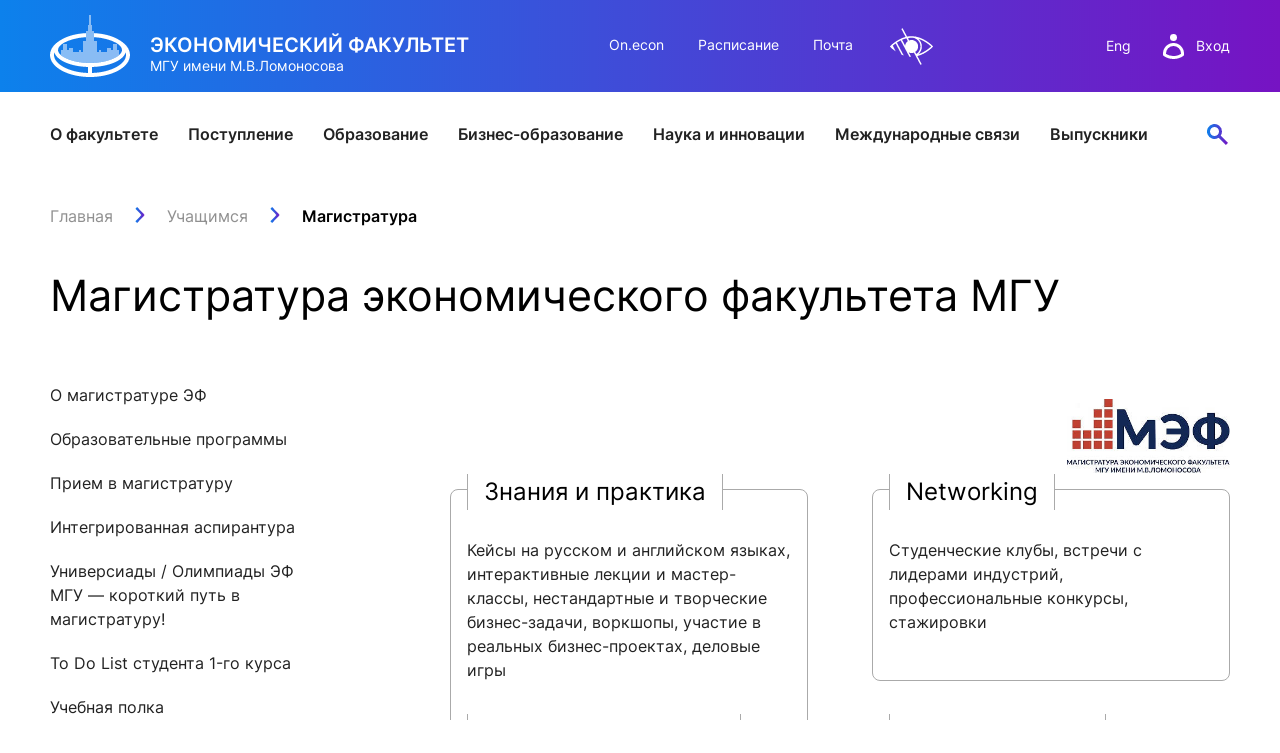

--- FILE ---
content_type: text/html; charset=utf-8
request_url: https://www.econ.msu.ru/students/mag/
body_size: 13655
content:
<!DOCTYPE html>
<html xmlns="https://www.w3.org/1999/xhtml" lang="ru">
<head>
<meta http-equiv="Content-Type" content="text/html; charset=utf-8" />
<title>Магистратура экономического факультета МГУ</title>
<link rel="icon" href="/favicon.svg" type="image/svg+xml" />
<meta name="robots" content="all" />
<link rel="author" href="mailto:webmaster@www.econ.msu.ru" />
<meta name="viewport" content="width=device-width, initial-scale=1" />
<meta name="keywords" content="магистратура, Магистратура экономического факультета МГУ, менеджмент, финансы, Экономика" />
<meta name="author" content="" />
<meta name="description" content="Магистратура по экономике, менеджменту и финансам экономического факультета МГУ.  Магистерские программы ЭФ МГУ." />
<meta name="copyright" content="© 2005-2025 www.econ.msu.ru. All rights reserved." />
<meta name="generator" content="https://dynacont.net/" />
<meta name="yandex-verification" content="47bbd67a8d682bb8" />
<meta name="yandex-verification" content="88b11a85e454d943" />
<meta name="google-translate-customization" content="92983b69df51e12a-021dde9942837821-g89e8a88f2568a086-f"/>
<link rel="help" href="/about/" />
<link rel="search" href="/opensearch.xml" type="application/opensearchdescription+xml" title="www.econ.msu.ru" />
<link rel="alternate" type="application/rss+xml" title="www.econ.msu.ru news" href="/sys/rss.php?news=y" />
<link rel="alternate" type="application/rss+xml" title="www.econ.msu.ru latest articles" href="/sys/rss.php" />
<link href="/css/jquery-ui.min.css?ver=20190827081328" rel="stylesheet" type="text/css" media="all" />
<link href="/css/jquery-ui.theme.min.css?ver=20190827081328" rel="stylesheet" type="text/css" media="all" />
<link href="/css/jquery.datetimepicker.min.css?ver=20200623121750" rel="stylesheet" type="text/css" media="all" />
<link href="/css/lightbox.css?ver=20250312110829" rel="stylesheet" type="text/css" media="all" />
<link href="/css/lightslider.css?ver=20250220154718" rel="stylesheet" type="text/css" media="all" />
<link href="/css/Forms.css?ver=20250423191936" rel="stylesheet" type="text/css" media="all" />
<link href="/css/select2.min.css?ver=20210123073600" rel="stylesheet" type="text/css" media="all" />
<link href="/css/dc2core.css?ver=20251218191749" rel="stylesheet" type="text/css" media="all" />
<link href="/css/swiper-bundle.min.css?ver=20250224200225" rel="stylesheet" type="text/css" media="all" />
<link href="/css/index.min.css?ver=20250224201609" rel="stylesheet" type="text/css" media="all" />
<link href="/css/fixes.index.min.css?ver=20251204093155" rel="stylesheet" type="text/css" media="all" />
<link href="/css/fonts.css?ver=20230613090119" rel="stylesheet" type="text/css" media="all" />

</head>
<body>
<script src="/js/jquery.min.js?ver=20200813134055"></script><script src="/js/jquery-ui.min.js?ver=20190827081328"></script><script src="/js/jquery.datetimepicker.full.js?ver=20210113201721"></script><script src="/js/jquery.tokenize.js?ver=20180411124656"></script><script src="/js/select2/select2.min.js?ver=20210123073600"></script>
<script src="/js/lightslider.js?ver=20250223154103"></script><script src="/js/lightbox.js?ver=20250913145935"></script><script src="/js/ddsmoothmenu.js?ver=20180928104229"></script>
<script src="/js/locale_Ru.js?ver=20200602093615"></script><script src="/js/utils.js?ver=20251208182110"></script><script src="/js/Subscription.js?ver=20250316123915"></script><script src="/sys/modules/AssetCalendar/AssetCalendar.js?ver=20241016183154"></script><script src="/sys/modules/Forms/Forms.js?ver=20251112175803"></script><div id="DC2AjaxerBox" style="display:none; height:1px; overflow: hidden;"><div id="DC2AjaxerNULL"></div><form id="DC2Ajaxer" action="/sys/rpc.php" method="post" enctype="multipart/form-data" style="margin:0px;"><input type="hidden" name="DC2AjaxerExtraz" value=""/></form></div>
 
<header class="header__wrapper">
	<div class="header">
		<div class="header__top container">

			<div class="header__logo">
				<a href="/" class="header__img">
					<img src="/img/logo-white.svg" alt="Экономический факультет МГУ имени М.В.Ломоносова" title="Экономический факультет МГУ имени М.В.Ломоносова" />
				</a>
				<div class="header__logo-wrap">
					<p class="header__logo-title">Экономический факультет<span class="header-title-hide">Экономический Факультет МГУ имени М.В.Ломоносова</span></p>
					<p class="header__logo-caption">МГУ имени М.В.Ломоносова</p>
				</div>
			</div>

			<div class="header__nav-top">
				<a href="https://on.econ.msu.ru/" target="_blank">On.econ</a>
				<a href="https://cacs.econ.msu.ru/" target="_blank">Расписание</a>
				<a href="/departments/7977/email/">Почта</a>
				<a href="#" class="dc2VILink" title="" data-lang="Ru" style="filter: invert(1);">&nbsp;</a>
			</div>

			<div class="header__rightside">
				<div class="header__lang">
					<a href="/students/foreign/">Eng</a>
					<!-- a href="/">中文</a -->
				</div>

				<div class="header__auth">
					<a class="header__login" href="/login.php">
						<img src="/img/user-white.svg" alt="вход в систему" class="header__user">
						<span>Вход</span>
					</a>
				</div>

				<div class="header__menu">
					<div class="menu">
						<span class="menu__title">Меню</span>
						<div class="menu__burger">
							<span></span>
							<span></span>
							<span></span>
						</div>
					</div>
				</div>
			</div>

		</div>

		<div class="header__wrap">
			<nav class="header__nav container">
				<div class="header__nav-mobile">
					<div class="nav-mobile__row">
						<div class="header__lang">
							<a href="/students/foreign/">Eng</a>
							<!-- a href="/">中文</a -->
						</div>

						<div class="header__auth">
							<a class="header__login" href="/login.php">
								<img src="/img/user-gradient.svg" alt="вход в систему" class="header__user">
								<span>Вход</span>
							</a>
						</div>

						<a href="/search/" class="header__search header__search--active">  <!-- button -->
							<img src="/img/search.svg" alt="Поиск">
						</a>

						<div class="header__search-bar">
							<!-- class 'search-bar--show' shows bar-->
							<form class="search-bar">
								<input type="text" class="search-bar__input" placeholder="Поиск">
								<input type="submit" class="search-bar__submit" value="">
								<input type="reset" class="search-bar__clear" value="">
							</form>

						</div>
					</div>
				</div>

				<ul class="header__nav-list">
	<li class="header__nav-item">
		<div class="header__link">
			<a href="/about/">О факультете</a>
			<button type="button" aria-label="открыть" class="arrow-right open-category"></button>
		</div>
		<div class="header__drawer-desktop">
			<div class="drawer container">

				<div class="drawer__block">
					<a class="drawer__block-name" href="/80/">
						<span>Юбилей 80</span>
						<button type="button" aria-label="открыть" class="arrow-right open-subcategory"></button>
					</a>
					<ul class="drawer__list">
						<!-- li class="drawer__item"><a href="https://sl.econ.msu.ru/" rel="noopener noreferrer" target="_blank">Цифры и факты</a></li -->
						<li class="drawer__item"><a href="/about/comments/">ЭФ в СМИ</a></li>
						<li class="drawer__item"><a href="/about/our_wins/">Наши победы</a></li>
						<li class="drawer__item"><a href="/ext/80/EconomistIdeas.pdf" target="_blank">Идеи эконома</a></li>
						<li class="drawer__item"><a href="/about/autumnFestivals/">Осенние фестивали</a></li>
						<!-- li class="drawer__item"><a href="/about/facts/">Цифры и факты</a></li -->
					</ul>
				</div>
				<div class="drawer__block">
					<a class="drawer__block-name" href="/about/head/">
						<span>Руководство факультета</span>
						<button type="button" aria-label="открыть" class="arrow-right open-subcategory"></button>
					</a>
					<ul class="drawer__list">
						<!-- li class="drawer__item"><a href="/about/strategy/">Стратегия развития</a></li -->
						<li class="drawer__item"><a href="/about/structure/">Структура факультета</a></li>
						<li class="drawer__item"><a href="/departments/">Подразделения</a></li>
					</ul>
				</div>


				<div class="drawer__block">
					<span class="drawer__block-name">
						<span>Советы</span>
						<button type="button" aria-label="открыть" class="arrow-right open-subcategory"></button>
					</span>
					<ul class="drawer__list">
						<li class="drawer__item"><a href="/about/scientific_council/">Ученый совет</a></li>
						<li class="drawer__item"><a href="/about/bot/">Попечительский совет</a></li>
						<li class="drawer__item"><a href="/fund/">Фонд содействия развитию</a></li>
					</ul>
				</div>

				<div class="drawer__block">
					<a class="drawer__block-name" href="/about/campus/">
						<span>О кампусе</span>
						<button type="button" aria-label="открыть" class="arrow-right open-subcategory"></button>
					</a>
					<ul class="drawer__list">
						<li class="drawer__item"><a href="/about/contacts/">Контакты</a></li>
					</ul>
				</div>

				<div class="drawer__block">
					<a class="drawer__block-name" href="/about/logo/">
						<span>Факультетская символика</span>
						<!-- button type="button" aria-label="открыть" class="arrow-right open-subcategory"></button -->
					</a>
				</div>
			</div>
		</div>
	</li>

	<li class="header__nav-item">
		<div class="header__link">
			<a href="/entrance/">Поступление</a>
			<button type="button" aria-label="открыть" class="arrow-right open-category"></button>
		</div>
		<div class="header__drawer-desktop">
			<div class="drawer container">
				<div class="drawer__block">
					<a href="/entrance/bachelor/" class="drawer__block-name">
						<span>Бакалавриат</span>
						<button type="button" aria-label="открыть" class="arrow-right open-subcategory"></button>
					</a>
					<ul class="drawer__list">
						<li class="drawer__item"><a href="/entrance/school/">Подготовка к поступлению</a></li>
						<li class="drawer__item"><a href="/entrance/bachelor/">Приём 2026</a></li>
						<!-- li class="drawer__item"><a href="/entrance/bachelor/2025/Economics/">Направление Экономика</a></li -- >
						<li class="drawer__item"><a href="/students/bachelor/economics/curricula/">Учебный план направления «Экономика»</a></li>
						<!-- li class="drawer__item"><a href="/entrance/bachelor/2025/Management/">Направление Менеджмент</a></li -->
						<li class="drawer__item"><a href="/students/bachelor/mng/curricula/">Учебный план направления «Менеджмент»</a></li>
						<!-- li class="drawer__item"><a href="/entrance/bachelor/2025/foreign_citizens/">Иностранные граждане</a></li -->
						<li class="drawer__item"><a href="/entrance/bachelor/ds529/">Восстановление и перевод на факультет</a></li>
						<li class="drawer__item"><a href="/entrance/#News">Новости / события / мероприятия</a></li>
					</ul>
				</div>

				<div class="drawer__block">
					<a class="drawer__block-name" href="/entrance/masters/">
						<span>Магистратура</span>
						<button type="button" aria-label="открыть" class="arrow-right open-subcategory"></button>
					</a>
					<ul class="drawer__list">

						<li class="drawer__item"><a href="/entrance/pkmag/" title="Подготовительные курсы магистратуры">Подготовительные курсы</a></li>
						<li class="drawer__item"><a href="/entrance/masters/">Приём 2026</a></li>
						<li class="drawer__item"><a href="/students/mag/curricula/">Образовательные программы</a></li>
						<li class="drawer__item"><a href="/students/mag/olympiads/">Универсиады / Олимпиады</a></li>
						<li class="drawer__item"><a href="/students/mag/iphd/">Интегрированная аспирантура</a></li>
						<li class="drawer__item"><a href="/entrance/#News">Новости / события / мероприятия</a></li>
					</ul>
				</div>

				<div class="drawer__block">
					<a class="drawer__block-name" href="/entrance/postgraduate/">
						<span>Аспирантура</span>
						<button type="button" aria-label="открыть" class="arrow-right open-subcategory"></button>
					</a>
					<ul class="drawer__list">
						<li class="drawer__item"><a href="/entrance/postgraduate/perspectives/">Зачем поступать в аспирантуру?</a></li>
						<li class="drawer__item"><a href="/entrance/postgraduate/pasport/">Как выбрать специальность?</a></li>
						<!-- li class="drawer__item"><a href="/entrance/postgraduate/profiles/">Направленности программы аспирантуры</a></li -->
						<li class="drawer__item"><a href="/entrance/postgraduate/ochnaya_asp/">Поступление</a></li>
						<li class="drawer__item"><a href="/entrance/postgraduate/exams/">Вступительные испытания</a></li>
						<li class="drawer__item"><a href="/entrance/postgraduate/prikreplenie_asp/" title="Прикрепление к экономическому факультету">Прикрепление</a></li>
						<li class="drawer__item"><a href="/entrance/postgraduate/contacts/">Контакты</a></li>
						<li class="drawer__item"><a href="/international/fs/PhD/">Иностранным студентам</a></li>
					</ul>
				</div>
				<div class="drawer__block">
					<a class="drawer__block-name" href="/entrance/PhD/">
						<span>Докторантура</span>
						<button type="button" aria-label="открыть" class="arrow-right open-subcategory"></button>
					</a>
					<ul class="drawer__list">
						<li class="drawer__item"><a href="/international/fs/PhD/">Иностранным студентам</a></li>
						<li class="drawer__item"><a href="/students/pg/asp_soiskatelyam/" style="font-weight:bold;">Прикрепление</a></li>
						<li class="drawer__item"><a href="/students/pg/emp/" style="font-weight:bold;">Закрепление</a></li>
					</ul>
				</div>
			</div>
		</div>
	</li>

	<li class="header__nav-item">
		<div class="header__link">
			<a href="/students/">Образование</a>
			<button type="button" aria-label="открыть" class="arrow-right open-category"></button>
		</div>
		<div class="header__drawer-desktop">
			<div class="drawer container">
				<div class="drawer__block">
					<a class="drawer__block-name" href="/students/bachelor/">
						<span>Бакалавриат</span>
						<button type="button" aria-label="открыть" class="arrow-right open-subcategory"></button>
					</a>
					<ul class="drawer__list">
						<li class="drawer__item"><a href="/students/bachelor/economics/">Направление Экономика</a></li>
						<li class="drawer__item"><a href="/students/bachelor/mng/">Направление Менеджмент </a></li>
						<li class="drawer__item"><a href="/programms/undergraduate/curricula/">Учебный план</a></li>
						<li class="drawer__item"><a href="/students/bachelor/uch/">Учебная часть</a></li>
						<li class="drawer__item"><a href="/international/fs/fo/">Иностранный отдел</a></li>
						<li class="drawer__item"><a rel="noreferrer noopener" target="_blank" href="https://cacs.econ.msu.ru/">Расписание </a></li>
						<li class="drawer__item"><a href="/students/bachelor/#News">Новости / события / мероприятия</a></li>
						<li class="drawer__item"><a href="/departments/accounting/payments/bach/">Оплата обучения онлайн</a></li>
					</ul>
				</div>

				<div class="drawer__block">
					<a class="drawer__block-name" href="/students/mag/">
						<span>Магистратура</span>
						<button type="button" aria-label="открыть" class="arrow-right open-subcategory"></button>
					</a>
					<ul class="drawer__list">
						<li class="drawer__item"><a href="/students/mag/curricula/">Образовательные программы</a></li>
						<li class="drawer__item"><a href="/students/mag/depot/">Учебная часть</a></li>
						<li class="drawer__item"><a href="/international/fs/fo/">Иностранный отдел</a></li>
						<li class="drawer__item"><a rel="noreferrer noopener" target="_blank" href="https://cacs.econ.msu.ru/">Расписание </a></li>
						<li class="drawer__item"><a href="/students/mag/#News">Новости / события / мероприятия</a></li>
						<li class="drawer__item"><a href="/departments/accounting/payments/mag/">Оплата обучения онлайн</a></li>
					</ul>
				</div>

				<div class="drawer__block">
					<a class="drawer__block-name" href="/students/pg/">
						<span>Аспирантура</span>
						<button type="button" aria-label="открыть" class="arrow-right open-subcategory"></button>
					</a>
					<ul class="drawer__list">
						<li class="drawer__item"><a href="/students/pg/about/">Учебная часть</a></li>
						<li class="drawer__item"><a href="/programms/pg/OOPasp/">Учебные планы</a></li>
						<li class="drawer__item"><a rel="noreferrer noopener" target="_blank" href="https://cacs.econ.msu.ru/">Расписание </a></li>
						<li class="drawer__item"><a href="/students/pg/#News">Новости / события / мероприятия</a></li>
						<li class="drawer__item"><a href="/departments/accounting/payments/asp/">Оплата обучения онлайн</a></li>
						<li class="drawer__item"><a href="/entrance/PhD/" style="font-weight:bold;">Докторантура</a></li>
						<li class="drawer__item"><a href="/students/pg/asp_soiskatelyam/" style="font-weight:bold;">Прикрепление</a></li>
						<li class="drawer__item"><a href="/students/pg/emp/" style="font-weight:bold;">Закрепление</a></li>
					</ul>
				</div>

				<div class="drawer__block">
					<span class="drawer__block-name">
						<span>Бизнес-образование</span>
						<button type="button" aria-label="открыть" class="arrow-right open-subcategory"></button>
					</span>
					<ul class="drawer__list">
						<li class="drawer__item"><a rel="noreferrer noopener" target="_blank" href="https://dpo.econ.msu.ru/#mba">Программы MBA, EMBA</a></li>
						<li class="drawer__item"><a rel="noreferrer noopener" target="_blank" href="https://dpo.econ.msu.ru/#perepodgotovka">Программы профессиональной переподготовки</a></li>
						<li class="drawer__item"><a rel="noreferrer noopener" target="_blank" href="https://dpo.econ.msu.ru/#qualificaton">Программы повышения квалификации</a></li>
						<li class="drawer__item"><a href="/departments/accounting/payments/dpo/">Оплата обучения онлайн</a></li>
					</ul>
				</div>

				<div class="drawer__block">
					<span class="drawer__block-name">
						<span>Межфакультетские курсы</span>
						<button type="button" aria-label="открыть" class="arrow-right open-subcategory"></button>
					</span>
					<ul class="drawer__list">
						<li class="drawer__item"><a rel="noreferrer noopener" target="_blank" href="https://lk.msu.ru/course">Курсы</a></li>
						<li class="drawer__item"><a rel="noreferrer noopener" target="_blank" href="https://distant.msu.ru/mod/page/view.php?id=42382">Расписание</a></li>
						<li class="drawer__item"><a rel="noreferrer noopener" target="_blank" href="https://lk.msu.ru/site/faq">Часто задаваемые вопросы</a></li>
						<li class="drawer__item"><a rel="noreferrer noopener" target="_blank" href="https://lk.msu.ru/news">Новости / события / мероприятия</a></li>
					</ul>
				</div>
				<div class="drawer__block">
					<span class="drawer__block-name">
						<span>Практика, стажировка и трудоустройство</span>
						<button type="button" aria-label="открыть" class="arrow-right open-subcategory"></button>
					</span>
					<ul class="drawer__list">
						<li class="drawer__item"><a href="/students/eas/">Служба содействия трудоустройству</a></li>
						<li class="drawer__item"><a href="/students/eas/events/">Новости / события / мероприятия</a></li>
					</ul>
				</div>

				<div class="drawer__block">
					<a class="drawer__block-name" href="/elibrary/">
						<span>Библиотека</span>
						<button type="button" aria-label="открыть" class="arrow-right open-subcategory"></button>
					</a>
					<ul class="drawer__list">
						<li class="drawer__item"><a target="_blank" href="/elibrary/bookshelf/">Учебная полка</a></li>
						<li class="drawer__item"><a target="_blank" href="/elibrary/reading-room/">Читальный зал</a></li>
						<li class="drawer__item"><a href="/elibrary/is/bef/">Книги экономического факультета</a></li>
						<li class="drawer__item"><a href="/elibrary/is/inst_subs/">Институциональная подписка</a></li>
						<!-- li class="drawer__item"><a href="/resources/">Электронные ресурсы</a></li -->
					</ul>
				</div>

			</div>
		</div>
	</li>

	<li class="header__nav-item">
		<div class="header__link">
			<a href="https://dpo.econ.msu.ru" rel="noreferrer noopener" target="_blank">Бизнес-образование</a>
		</div>
	</li>


	<li class="header__nav-item">
		<div class="header__link">
			<a href="/science/">Наука и инновации</a>
			<button type="button" aria-label="открыть" class="arrow-right open-category"></button>
		</div>
		<div class="header__drawer-desktop">
			<div class="drawer container">

				<div class="drawer__block">
					<span class="drawer__block-name">
						<span>Наука</span>
						<button type="button" aria-label="открыть" class="arrow-right open-subcategory"></button>
					</span>
					<ul class="drawer__list">
						<li class="drawer__item"><a href="/science/science_and_research/">Научно-исследовательская работа</a></li>
						<li class="drawer__item"><a href="/science/conferences/">Конференции</a></li>
						<li class="drawer__item"><a href="/elibrary/consulting/">Научный консалтинг и оценка публикационной активности</a></li>
						<li class="drawer__item"><a href="/science/po/">Конкурсы на гранты и НИР</a></li>
						<li class="drawer__item"><a href="/science/dc/">Диссертационные советы</a></li>
						<li class="drawer__item"><a href="/entrance/PhD/">Докторантура</a></li>
						<li class="drawer__item"><a href="/science/smu/">Совет Молодых Ученых</a></li>
						<li class="drawer__item"><a href="/science/scistart/">Научный старт</a></li>
					</ul>
				</div>

				<div class="drawer__block">
					<span class="drawer__block-name">
						<span>Инновации</span>
						<button type="button" aria-label="открыть" class="arrow-right open-subcategory"></button>
					</span>
					<ul class="drawer__list">
						<li class="drawer__item"><a href="/science/innovationEducation/">О развитии инновационного образования</a></li>
						<li class="drawer__item"><a href="/science/sip/">Конкурс студенческих инновационных проектов</a></li>
						<li class="drawer__item"><a href="/science/sbc/">ЦРМП: Бизнес-клуб и развитие softskills</a></li>
						<li class="drawer__item"><a href="/science/sbi/">Студенческий бизнес-инкубатор МГУ</a></li>
						<li class="drawer__item"><a href="/science/acc/">Аналитический консалтинговый центр</a></li>
						<li class="drawer__item"><a href="/science/innovationStudio/">Лаборатория инновационного бизнеса и предпринимательства</a></li>
						<li class="drawer__item"><a href="/science/bioeco/">Центр биоэкономики и эко-инноваций ЭФ МГУ</a></li>
					</ul>
				</div>

				<div class="drawer__block">
					<span class="drawer__block-name">
						<span>Журналы</span>
						<button type="button" aria-label="открыть" class="arrow-right open-subcategory"></button>
					</span>
					<ul class="drawer__list">
						<li class="drawer__item"><a rel="noreferrer noopener" target="_blank" href="https://archive.econ.msu.ru/journal/">Электронный журнал «Научные исследования экономического факультета»</a></li>
						<li class="drawer__item"><a href="/science/economics/">Журнал «Вестник Московского университета». Серия: «Экономика»</a></li>
						<li class="drawer__item"><a rel="noreferrer noopener" target="_blank" href="https://populationandeconomics.pensoft.net/">Электронный журнал «Население и экономика»</a></li>
						<li class="drawer__item"><a rel="noreferrer noopener" target="_blank" href="https://brics-econ.arphahub.com/">BRICS Journal of Economics</a></li>
					</ul>
				</div>


				<div class="drawer__block">
					<a class="drawer__block-name" href="/science/#contacts">
						<span>Контакты</span>
					</a>
				</div>


			</div>
		</div>
	</li>

	<li class="header__nav-item">
		<div class="header__link">
			<a href="/international/">Международные связи</a>
			<button type="button" aria-label="открыть" class="arrow-right open-category"></button>
		</div>
		<div class="header__drawer-desktop">
			<div class="drawer container">

				<div class="drawer__block">
					<a class="drawer__block-name" href="/international/">
						<span>Сотрудничество</span>
						<button type="button" aria-label="открыть" class="arrow-right open-subcategory"></button>
					</a>
					<ul class="drawer__list">
						<li class="drawer__item"><a href="/international/pu/">Университеты-партнеры</a></li>
						<li class="drawer__item"><a href="/international/wic/">Работа с международными компаниями</a></li>
						<li class="drawer__item"><a href="/international/Category.20130718_4421/">Международные проекты</a></li>
						<li class="drawer__item"><a href="/students/foreign/Contact-Us/">Отдел проектов</a></li>
					</ul>
				</div>


				<div class="drawer__block">
					<a class="drawer__block-name" href="/international/exchanges/">
						<span>Российским учащимся</span>
						<button type="button" aria-label="открыть" class="arrow-right open-subcategory"></button>
					</a>
					<ul class="drawer__list">
						<li class="drawer__item"><a href="/international/exchanges/">Студенческие стажировки за рубежом</a></li>
					</ul>
				</div>

				<div class="drawer__block">
					<a class="drawer__block-name" href="/international/fs/">
						<span>Иностранным учащимся</span>
						<button type="button" aria-label="открыть" class="arrow-right open-subcategory"></button>
					</a>
					<ul class="drawer__list">
						<li class="drawer__item"><a href="/international/fs/bach/">Бакалавриат</a></li>
						<li class="drawer__item"><a href="/international/fs/mag/">Магистратура</a></li>
						<li class="drawer__item"><a rel="noreferrer noopener" target="_blank" href="https://www.interbm.econ.msu.ru/">International Business Management</a></li>
						<li class="drawer__item"><a href="/students/mag/curricula/mgm/ibm/">Программа двух дипломов</a></li>
						<li class="drawer__item"><a href="/international/fs/PhD/">Аспирантура и докторантура</a></li>
						<li class="drawer__item"><a href="/international/fs/stages/">Стажировки</a></li>
						<!-- li class="drawer__item"><a href="/international/fs/alumni/">Выпускники</a></li -->
					</ul>
				</div>

				<div class="drawer__block">
					<span class="drawer__block-name">
						<span>Иностранным стажерам</span>
						<button type="button" aria-label="открыть" class="arrow-right open-subcategory"></button>
					</span>
					<ul class="drawer__list">
						<li class="drawer__item"><a href="/international/cte/"> Economic courses in English</a></li>
						<li class="drawer__item"><a href="/students/foreign/info/grading_system/">Grading system</a></li>
						<li class="drawer__item"><a href="/students/foreign/info/exchange_students/">Incoming exchange students</a></li>
						<li class="drawer__item"><a href="/students/foreign/info/impressions/">Exchange student testimonials</a></li>
						<li class="drawer__item"><a href="/students/foreign/info/internships_at_MSU/">Application for exchange programs</a></li>
					</ul>
				</div>
			</div>
		</div>
	</li>

	<li class="header__nav-item">
		<div class="header__link">
			<a href="/alumni/">Выпускники</a>
			<button type="button" aria-label="открыть" class="arrow-right open-category"></button>
		</div>
		<div class="header__drawer-desktop">
			<div class="drawer container">

				<div class="drawer__block">
					<a class="drawer__block-name"  href="/alumni/">
						<span>Alma mater</span>
						<button type="button" aria-label="открыть" class="arrow-right open-subcategory"></button>
					</a>
					<ul class="drawer__list">
						<li class="drawer__item"><a href="/alumni/faces/">EF в лицах и историях</a></li>
						<li class="drawer__item"><a href="/alumni/digest/">Дайджест выпускника</a></li>
						<li class="drawer__item"><a href="/alumni/calendar/">Встречи выпускников</a></li>
						<li class="drawer__item"><a href="/alumni/card/">Карта выпускника</a></li>
					</ul>
				</div>



				<div class="drawer__block">
					<a class="drawer__block-name"  href="/alumni/">
						<span>Традиции</span>
						<button type="button" aria-label="открыть" class="arrow-right open-subcategory"></button>
					</a>
					<ul class="drawer__list">
						<li class="drawer__item"><a href="/80/">Юбилей Эконома</a></li>
						<li class="drawer__item"><a href="/effect/">Конкурс Эффект ЭФ</a></li>
						<li class="drawer__item"><a href="/alumni/ambassadors/">Амбассадоры ЭФ</a></li>
						<li class="drawer__item"><a href="/alumni/getcontact/mentors/">Программа менторов</a></li>
					</ul>
				</div>



				<div class="drawer__block">
					<a class="drawer__block-name"  href="/alumni/">
						<span>Сервисы</span>
						<button type="button" aria-label="открыть" class="arrow-right open-subcategory"></button>
					</a>
					<ul class="drawer__list">
						<li class="drawer__item"><a href="/alumni/lk/">ЛК выпускника</a></li>
						<li class="drawer__item"><a rel="noreferrer noopener" target="_blank" href="https://zip.econ.msu.ru/cv/">Конструктор резюме</a></li>
						<li class="drawer__item"><a href="/alumni/app/">Приложение для выпускников</a></li>
						<li class="drawer__item"><a href="/students/eas/">Карьера</a></li>
					</ul>
				</div>

				<div class="drawer__block">
					<a class="drawer__block-name" href="/alumni/">
						<span>Связь времен</span>
						<button type="button" aria-label="открыть" class="arrow-right open-subcategory"></button>
					</a>
					<ul class="drawer__list">
						<li class="drawer__item"><a href="/alumni/monitoring/">Мониторинг выпускников</a></li>
						<li class="drawer__item"><a href="/alumni/survey/">Анкетирование на выпуске</a></li>
						<li class="drawer__item"><a href="/alumni/branches/">Диалоги с выпускниками</a></li>
						<li class="drawer__item"><a href="/alumni/groups/">Группы выпускников</a></li>
					</ul>
				</div>


				<div class="drawer__block">
					<a class="drawer__block-name" href="/alumni/">
						<span>Контакты</span>
						<button type="button" aria-label="открыть" class="arrow-right open-subcategory"></button>
					</a>
					<ul class="drawer__list">
						<li class="drawer__item"><a href="/fund/">Клуб благотворителей</a></li>
					</ul>
				</div>



			</div>
		</div>
	</li>

</ul>


				<div class="header__nav-mobile">
					<ul class="nav-mobile__list">
						<li class="nav-mobile__item"><a href="https://on.econ.msu.ru/" target="_blank">On.econ</a></li>
						<li class="nav-mobile__item"><a href="https://cacs.econ.msu.ru/" target="_blank">Расписание</a></li>
						<li class="nav-mobile__item"><a href="/departments/7977/email/">Почта</a></li>
						<!-- li class="nav-mobile__item"><a href="/COVID-19/">COVID-19: Новости факультета</a></li -->
					</ul>
				</div>

				<div class="header__nav-mobile header__nav-mobile--bottom">
					<div class="nav-mobile__bottom">
						<div class="nav-mobile__social">
							<div class="social">
								<a rel="noopener noreferrer" href="https://vk.com/club3114" target="_blank"><img src="/img/vk.svg" alt="ЭФ МГУ В Контакте" title="ЭФ МГУ В Контакте" /></a>
								<a rel="noopener noreferrer" href="https://www.youtube.com/channel/UCEDwmDUxjwO0MklO-3-_1zA" target="_blank"><img src="/img/youtube.svg" alt="ЭФ МГУ в YouTube" title="ЭФ МГУ в YouTube" /></a>
								<a rel="noopener noreferrer" href="https://t.me/econmsu" target="_blank"><img src="/img/telegram.svg" alt="ЭФ МГУ в Telegram" title="ЭФ МГУ В Telegram" /></a>
							</div>
						</div>
						<a href="#" class="dc2VILink nav-mobile__view">Версия для слабовидящих</a>
					</div>
				</div>

				<a href="/search/" class="header__search">
					<img src="/img/search.svg" alt="Поиск">
				</a>

				<div class="header__search-bar">
					<div class="container">
						<!-- class 'search-bar--show' shows bar-->
						<form class="search-bar">
							<input type="text" class="search-bar__input" placeholder="Поиск">
							<input type="submit" class="search-bar__submit" value="">
							<input type="reset" class="search-bar__clear" value="">
						</form>
					</div>
				</div>

			</nav>

			<div class="search-drawer ">
				<div class="search-drawer__container container">
					<a href="/students/mag/about/cacs/#top" class="search-drawer__result">Расписание пар</a>
					<a href="/students/#cs" class="search-drawer__result">Расписание звонков</a>
				</div>
			</div>

		</div>
	</div>
</header>
<main class="main mainNoLocalMenu">
	<section class="container">
		<div class="main__breadcrumbs"><nav itemtype="https://schema.org/BreadcrumbList" itemscope="itemscope"><span itemprop="itemListElement" itemscope="itemscope" itemtype="https://schema.org/ListItem"  class="breadcrumbs__item"><a itemprop="item" class="breadcrumbs__link" href="/" title="Главная"><span itemprop="name">Главная</span><span itemprop="name" style="display:none;">Главная</span></a><meta itemprop="position" content="1" /></span><span itemprop="itemListElement" itemscope="itemscope" itemtype="https://schema.org/ListItem"  class="breadcrumbs__item"><a itemprop="item" class="breadcrumbs__link" href="/students/" title="Учащимся"><span itemprop="name">Учащимся</span></a><meta itemprop="position" content="2" /></span><span itemprop="itemListElement" itemscope="itemscope" itemtype="https://schema.org/ListItem"  class="breadcrumbs__item" title="Магистратура"><span itemprop="name">Магистратура</span><meta itemprop="position" content="3" /></span></nav></div>
		<a name="top" id="top"></a>
		<h1 class="main__title title-h1">Магистратура экономического факультета МГУ</h1>
	</section>
	<div class="container container-row">
		<aside class="container-aside">
			<button class="aside__button">Навигация по разделу</button>
<nav class="aside-nav">
<a title="О магистратуре ЭФ" href="/students/mag/about/" class="">О магистратуре ЭФ</a>
<a title="Образовательные программы магистратуры Экономического факультета МГУ" href="/students/mag/curricula/" class="">Образовательные программы</a>
<a title="Прием в магистратуру" href="/entrance/masters/2025/" class="">Прием в магистратуру</a>
<a title="Интегрированная аспирантура" href="/students/mag/iphd/" class="">Интегрированная аспирантура</a>
<a title="Универсиады / Олимпиады ЭФ МГУ — короткий путь в магистратуру!" href="/students/mag/olympiads/" class="">Универсиады / Олимпиады ЭФ МГУ — короткий путь в магистратуру!</a>
<a title="To Do List студента 1-го курса" href="/students/mag/freshman/" class="">To Do List студента 1-го курса</a>
<a title="Учебная полка" href="/elibrary/bookshelf/" class="">Учебная полка</a>
<a title="Учебный отдел" href="/students/mag/depot/" class="">Учебный отдел</a>
<a title="Иностранный отдел" href="/international/fs/fo/" class="">Иностранный отдел</a>
<a title="Нормативные документы" href="/students/mag/docs/" class="">Нормативные документы</a>
<a title="Образцы заявлений" href="/students/mag/ereception/" class="">Образцы заявлений</a>
<a title="Информация и объявления" href="/students/mag/news/" class="">Информация и объявления</a>
<a title="Задать вопрос" href="/students/mag/qa/" class=""><span style="color:crimson">Задать вопрос</span></a>
</nav>

			<div style="text-align:center;">
	<a class="dc2input DC2lnktrc greenbgr" style="font-weight: bold;padding: 1rem !important;width:100%;" href="/departments/accounting/payments/mag/">Оплата обучения</a>
</div>
		</aside>
		<div class="container-small content inBlue"> 
			<div>
				
			</div>
						<div class="clearfix dc2flexbox">
<div class="w75" style="align-self: center; text-align: center;">&nbsp;</div>
<div class="w25"><img class="c100" src="/sys/raw.php?o=60562&amp;p=attachment" alt="image" width="200" height="90"></div>
</div>
<div class="clearfix dc2flexbox">
<div class="w50 dc2box" style="padding: 3rem 1rem 1rem; border-radius: .5em;">
<h4 class="dc2wH">Знания и практика</h4>
<p>Кейсы на русском и английском языках, интерактивные лекции и мастер-классы, нестандартные и творческие бизнес-задачи, воркшопы, участие в реальных бизнес-проектах, деловые игры</p>
</div>
<div class="w50 dc2box" style="padding: 3rem 1rem 1rem; border-radius: .5em;">
<h4 class="dc2wH">Networking</h4>
<p>Cтуденческие клубы, встречи с лидерами индустрий, профессиональные конкурсы, стажировки&nbsp;</p>
</div>
<div class="w50 dc2box" style="padding: 3rem 1rem 1rem; border-radius: .5em;">
<h4 class="dc2wH">Научная экспертиза</h4>
<p>Конференции, исследовательские и прикладные проекты в области экономики и смежных сфер</p>
</div>
<div class="w50 dc2box" style="padding: 3rem 1rem 1rem; border-radius: .5em;">
<h4 class="dc2wH">Преподаватели</h4>
<p>&gt; 45% преподавателей - приглашенные практики - ведущие российские экономисты, представители государственной власти и экспертного экономического сообщества, российского и международного бизнеса, консалтинга, финансов</p>
</div>
</div>
<!--p><a href="/sys/raw.php?o=76997&amp;p=attachment" target="_blank" rel="noopener">Презентация с 30 августа 2021</a></p>
<p><a href="/sys/raw.php?o=77002&amp;p=attachment" target="_blank" rel="noopener">Программы обмена</a></p>
<p><a href="/sys/raw.php?o=77014&amp;p=attachment" target="_blank" rel="noopener">Видеозапись организационного собрания</a></p-->
<p>&nbsp;</p> 
			<div id="dc2GalleryCanva" class="dc2GalleryCanva clearfix"><div id="DC2GalleryActions0" class="dc2flex DC2GalleryActions"></div></div>

			
		</div>
	</div>
	
	<div class="container inBlue">
		<!-- multiclass object display envelope template -->
<section class="main__events">
	<div class="news-list container">
		<h2 id="Events" class="title-h1">События и мероприятия</h2>

		<!--        class 'panel-active' activate filter-->
		<!--
		<div class="news-list__top-panel">
			<div class="news-list__filter filter">
				<button class="filter__item filter__item--active">Все</button>
				<button class="filter__item">Образование</button>
				<button class="filter__item">Наука</button>
				<button class="filter__item">Вакансии</button>
				<button class="filter__item">Стажировка</button>
				<button class="filter__item">Интервью</button>
				<div class="filter__break"></div>
				<button class="filter__config"></button>
			</div>
			<div class="news-list__settings">
				<a class="btn-setting">
					<span class="btn-text">Настроить</span><span class="btn-pic"></span>
				</a>
			</div>
		</div>
		-->
		
		<div class="swiper-container swiper-events-list">
			<div class="swiper-wrapper">
				<!-- multiclass object display template -->



<div class="swiper-slide status-Published" title="Мастер-класс на тему «Распространенные схемы мошенничества. Обязанности аудиторов в отношении мошенничества при аудите финансовой отчетности»

Мастер-класс на тему «Распространенные схемы мошенничества. Обязанности аудиторов в отношении мошенничества при аудите финансовой отчетности»" onclick="window.location='/students/mag/curricula/fc/crf/Events.20251212231238_8530/';">
	<div class="news-list__card">
		<div class="news-list__img" style="background-image:url('/i/EFMSU-logo-blue.svg')"></div>
		<p class="news-list__events-time news-list__events-time--today">Сегодня</p>
		<p class="text-p-20"><a href="/students/mag/curricula/fc/crf/Events.20251212231238_8530/">Мастер-класс на тему «Распространенные схемы мошенничества. Обязанности аудиторов в отношении мошенничества при аудите финансовой отчетности»</a></p>
	</div>
</div>


			</div>
		</div>
	</div>
	
	<div class="news-list__panel">
		<div class="news-list__pagination">
                <div class="pagination-wrap">
                    <div class="news-list__events-pagination"></div>
                </div>
        </div>

		<!-- div class="news-list__settings-mobile">
			<a class="btn-setting">
				<span class="btn-text">Настроить</span><span class="btn-pic"></span>
			</a>
		</div -->

		<a href="/events/" class="news-list__link button-white">Смотреть все события</a>
	</div>
</section>
	</div>
	<div class="container inBlue">
		<!-- News -->
<h2 id="News" class="title-h1">Новости</h2>
<div class="dc2flexbox">
	<!-- NewsItem(2021) -->
<div class="swiper-slide" title="Проектные работы по микроэкономике - актуальные исследования в области устойчивого развития
Проектные работы по микроэкономике - актуальные исследования в области устойчивого развития">
	<div class="news-list__card block news status-Published" onclick="window.location='/students/mag/curricula/eco/nsdm/news/News.20251217110549_5053/';">
		<div class="news-list__img" style="background-image: url(/sys/raw.php?o=136528&amp;p=Image&amp;t=1765959481);">
		</div>
		<p class="text-p-20"><a href="/students/mag/curricula/eco/nsdm/news/News.20251217110549_5053/">Проектные работы по микроэкономике - актуальные исследования в области устойчивого развития</a></p>
		<p class="text-p-14">17 декабря 2025</p>
	</div>
</div>

<!-- NewsItem(2021) -->
<div class="swiper-slide" title="Об активном участии Кобозевой Н. В. в итоговом заседании Совета по организации внешнего контроля деятельности аудиторских организаций и награждении медалью «За Усердие и Пользу»
Кобозева Н. В. была отмечена ведомственной наградой Казначейства России – медалью «За Усердие и Пользу», а также приняла активное участие в итоговом заседании Совета по организации внешнего контроля деятельности аудиторских организаций.">
	<div class="news-list__card block news status-Published" onclick="window.location='/students/mag/curricula/fc/crf/News.20251217172015_7814/';">
		<div class="news-list__img" style="background-image: url(/sys/raw.php?o=136551&amp;p=Image&amp;t=1765982323);">
		</div>
		<p class="text-p-20"><a href="/students/mag/curricula/fc/crf/News.20251217172015_7814/">Об активном участии Кобозевой Н. В. в итоговом заседании Совета по организации внешнего контроля деятельности аудиторских организаций и награждении медалью «За Усердие и Пользу»</a></p>
		<p class="text-p-14">12 декабря 2025</p>
	</div>
</div>

<!-- NewsItem(2021) -->
<div class="swiper-slide" title="Итоги проектных работ по микроэкономике в 2025 году
5 декабря 2025 г. состоялись защиты проектов по курсу «Микроэкономика (продвинутый уровень)» в совместной группе студентов магистерских программ Анализ данных в экономике и Экономическая политика (преподаватели – проф. Антипина О.Н. и проф. Вереникин А.О.).
Групповая проектная работа включает доклад в формате интерактивной лекции, дискуссию, а также составление и обсуждение кейса из российской экономики.
Проекты были подготовлены на базе современных научных статей, расширяющих материал курса в его прикладных аспекта.">
	<div class="news-list__card block news status-Published" onclick="window.location='/students/mag/curricula/eco/andan/student/News.20251208102325_5952/';">
		<div class="news-list__img" style="background-image: url(/sys/raw.php?o=136064&amp;p=Image&amp;t=1765178866);">
		</div>
		<p class="text-p-20"><a href="/students/mag/curricula/eco/andan/student/News.20251208102325_5952/">Итоги проектных работ по микроэкономике в 2025 году</a></p>
		<p class="text-p-14">08 декабря 2025</p>
	</div>
</div>

<!-- NewsItem(2021) -->
<div class="swiper-slide" title="Студентка 1 курса Абрамова Валентина - победитель конкурса стипендии имени А. Д. Шеремета
Студентка 1 курса Абрамова Валентина - победитель конкурса стипендии имени А. Д. Шеремета">
	<div class="news-list__card block news status-Published" onclick="window.location='/students/mag/curricula/fc/crf/News.20251218122730_2051/';">
		<div class="news-list__img" style="background-image: url(/sys/raw.php?o=136598&amp;p=Image&amp;t=1766050578);">
		</div>
		<p class="text-p-20"><a href="/students/mag/curricula/fc/crf/News.20251218122730_2051/">Студентка 1 курса Абрамова Валентина - победитель конкурса стипендии имени А. Д. Шеремета</a></p>
		<p class="text-p-14">02 декабря 2025</p>
	</div>
</div>

<!-- NewsItem(2021) -->
<div class="swiper-slide" title="Гараева Анна награждена именной стипендией Газпромбанка
Гараева Анна награждена именной стипендией Газпромбанка">
	<div class="news-list__card block news status-Published" onclick="window.location='/students/mag/curricula/eco/nsdm/news/News.20251127224659_3201/';">
		<div class="news-list__img" style="background-image: url(/sys/raw.php?o=135576&amp;p=Image&amp;t=1764275816);">
		</div>
		<p class="text-p-20"><a href="/students/mag/curricula/eco/nsdm/news/News.20251127224659_3201/">Гараева Анна награждена именной стипендией Газпромбанка</a></p>
		<p class="text-p-14">27 ноября 2025</p>
	</div>
</div>

<!-- NewsItem(2021) -->
<div class="swiper-slide" title="Магистранты программы &quot;Анализ данных в экономике&quot; посетили &quot;Матемаркетинг-2025&quot;
20-21 ноября 2025 года магистранты программы &quot;Анализ данных в экономике&quot; посетили крупнейшую российскую отраслевую конференцию по аналитике &quot;Матемаркетинг-2025&quot;, которая проводится в кластере &quot;Ломоносов&quot;.  Насыщенная программа с двумя днями докладов по напавлениям ИИ, ML, продуктовой аналитики сочетается с активностью на стендах, &quot;ярмаркой вакансий&quot; и возможностью вживую поговорить с представителями компаний.">
	<div class="news-list__card block news status-Published" onclick="window.location='/students/mag/curricula/eco/andan/news/News.20251208112555_5133/';">
		<div class="news-list__img" style="background-image: url(/sys/raw.php?o=136066&amp;p=Image&amp;t=1765182846);">
		</div>
		<p class="text-p-20"><a href="/students/mag/curricula/eco/andan/news/News.20251208112555_5133/">Магистранты программы "Анализ данных в экономике" посетили "Матемаркетинг-2025"</a></p>
		<p class="text-p-14">24 ноября 2025</p>
	</div>
</div>

<!-- NewsItem(2021) -->
<div class="swiper-slide" title="«Высокая вовлечённость родителей положительно связана и с амбициями школьников получать высшее образование, и с их фактическими шансами поступления в вуз». Елизавета Худокормова выступила на международной конференции исследователей высшего образования
Студентка программы «Поведенческая экономика и институты» Елизавета Худокормова представила результаты исследования на международной конференции исследователей высшего образования">
	<div class="news-list__card block news status-Published" onclick="window.location='/students/mag/curricula/eco/bei/News.20251121155501_3358/';">
		<div class="news-list__img" style="background-image: url(/sys/raw.php?o=135266&amp;p=Image&amp;t=1763730549);">
		</div>
		<p class="text-p-20"><a href="/students/mag/curricula/eco/bei/News.20251121155501_3358/">«Высокая вовлечённость родителей положительно связана и с амбициями школьников получать высшее образование, и с их фактическими шансами поступления в вуз». Елизавета Худокормова выступила на международной конференции исследователей высшего образования</a></p>
		<p class="text-p-14">21 ноября 2025</p>
	</div>
</div>

<!-- NewsItem(2021) -->
<div class="swiper-slide" title="Результаты анкетирования третьего и шестого триместров 2024-2025 учебного года в магистратуре
Представляем результаты анкетирования третьего и шестого триместров 2024-2025 учебного года в магистратуре!">
	<div class="news-list__card block news status-Published" onclick="window.location='/students/mag/News.20251116132608_6816/';">
		<div class="news-list__img" style="background-image: url(/sys/raw.php?o=134905&amp;p=Image&amp;t=1763289949);">
		</div>
		<p class="text-p-20"><a href="/students/mag/News.20251116132608_6816/">Результаты анкетирования третьего и шестого триместров 2024-2025 учебного года в магистратуре</a></p>
		<p class="text-p-14">15 ноября 2025</p>
	</div>
</div>

<!-- NewsItem(2021) -->
<div class="swiper-slide" title="Мероприятия программы для магистрантов по профессиональной ориентации в финансах
Рассказываем, направляем, даём факты для размышлений и принятия решений о своём будущем ...">
	<div class="news-list__card block news status-Published" onclick="window.location='/students/mag/curricula/fc/finan/program_news/News.20251111/';">
		<div class="news-list__img" style="background-image: url(/sys/raw.php?o=134397&amp;p=Image&amp;t=1765184999);">
		</div>
		<p class="text-p-20"><a href="/students/mag/curricula/fc/finan/program_news/News.20251111/">Мероприятия программы для магистрантов по профессиональной ориентации в финансах</a></p>
		<p class="text-p-14">11 ноября 2025</p>
	</div>
</div>

<!-- NewsItem(2021) -->
<div class="swiper-slide" title="Два члена Управляющего Совета программы получили памятный знак ко 270-летию МГУ!
Памятные знаки, выпущенные к 270-летию МГУ, нашли своих владельцев: сразу два члена управляющего совета программы получили их!">
	<div class="news-list__card block news status-Published" onclick="window.location='/students/mag/curricula/fc/finan/program_news/News.20251110/';">
		<div class="news-list__img" style="background-image: url(/sys/raw.php?o=134254&amp;p=Image&amp;t=1762774497);">
		</div>
		<p class="text-p-20"><a href="/students/mag/curricula/fc/finan/program_news/News.20251110/">Два члена Управляющего Совета программы получили памятный знак ко 270-летию МГУ!</a></p>
		<p class="text-p-14">10 ноября 2025</p>
	</div>
</div>

<!-- NewsItem(2021) -->
<div class="swiper-slide" title="Никита Мануилов - Stay on Target, или В чем сила правильно сформулированных целей?
Аннотация">
	<div class="news-list__card block news status-Published" onclick="window.location='/students/mag/curricula/eco/ep/Podcast/Podcast39/';">
		<div class="news-list__img" style="background-image: url(/sys/raw.php?o=134817&amp;p=Image&amp;t=1763493895);">
		</div>
		<p class="text-p-20"><a href="/students/mag/curricula/eco/ep/Podcast/Podcast39/">Никита Мануилов - Stay on Target, или В чем сила правильно сформулированных целей?</a></p>
		<p class="text-p-14">09 ноября 2025</p>
	</div>
</div>

<!-- NewsItem(2021) -->
<div class="swiper-slide" title="Магистрант программы «Анализ данных в экономике» выиграл конкурс «Альфа-Будущее Стипендии»
Студент 1 курса магистерской программы «Анализ данных в экономике» Макар Смирнов - стипендиат программы «Альфа-Будущее Стипендии» от Альфа Банка.

Поздравляем!">
	<div class="news-list__card block news status-Published" onclick="window.location='/students/mag/curricula/eco/andan/student/News.20251107125536_6565/';">
		<div class="news-list__img" style="background-image: url(/sys/raw.php?o=134084&amp;p=Image&amp;t=1763716146);">
		</div>
		<p class="text-p-20"><a href="/students/mag/curricula/eco/andan/student/News.20251107125536_6565/">Магистрант программы «Анализ данных в экономике» выиграл конкурс «Альфа-Будущее Стипендии»</a></p>
		<p class="text-p-14">07 ноября 2025</p>
	</div>
</div>

<div class="clearfix"></div><a class="ShowMoreButton" id="NewsShowMoreButton" onclick="DC2_NewsList_NextPage('Actual', 1256, 'NewsItem',12);return false;">показать&nbsp;еще...</a> 
</div> 
<!-- /News -->


	</div>
	<div class="container inBlue">
		
		<div class="clearfix"><div class="dc2TagList"><a href="/tags/%D0%BC%D0%B0%D0%B3%D0%B8%D1%81%D1%82%D1%80%D0%B0%D1%82%D1%83%D1%80%D0%B0" target="_blank" class="dc2tagLink dc2tagSystem" data-n="1474" title="1474" style="background-color:#2851CC" data-original-color="#3366ff">магистратура</a><a href="/tags/%D0%9C%D0%B0%D0%B3%D0%B8%D1%81%D1%82%D1%80%D0%B0%D1%82%D1%83%D1%80%D0%B0%20%D1%8D%D0%BA%D0%BE%D0%BD%D0%BE%D0%BC%D0%B8%D1%87%D0%B5%D1%81%D0%BA%D0%BE%D0%B3%D0%BE%20%D1%84%D0%B0%D0%BA%D1%83%D0%BB%D1%8C%D1%82%D0%B5%D1%82%D0%B0%20%D0%9C%D0%93%D0%A3" target="_blank" class="dc2tagLink" data-n="1" title="1">Магистратура экономического факультета МГУ</a><a href="/tags/%D0%BC%D0%B5%D0%BD%D0%B5%D0%B4%D0%B6%D0%BC%D0%B5%D0%BD%D1%82" target="_blank" class="dc2tagLink" data-n="176" title="176">менеджмент</a><a href="/tags/%D1%84%D0%B8%D0%BD%D0%B0%D0%BD%D1%81%D1%8B" target="_blank" class="dc2tagLink" data-n="94" title="94">финансы</a><a href="/tags/%D0%AD%D0%BA%D0%BE%D0%BD%D0%BE%D0%BC%D0%B8%D0%BA%D0%B0" target="_blank" class="dc2tagLink" data-n="100" title="100">Экономика</a></div></div>
	</div>
		
</main>

<footer class="footer ">
	<div class="footer__row container">
		<div class="footer__col">
			<p class="footer__col-title">О факультете</p>
			<ul class="footer__light-list">
				<li class="footer__light-item"><a href="/about/head/#top">Руководство факультета</a></li>
				<li class="footer__light-item"><a href="/departments/#top">Структура факультета</a></li>
				<!-- li class="footer__light-item"><a href="/about/facts/#top">Цифры и факты</a></li -->
				<li class="footer__light-item"><a href="/about/scientific_council/#top">Ученый совет</a></li>
				<li class="footer__light-item"><a href="/about/scientific_council/rules/#top">Нормативные документы</a></li>
				<li class="footer__light-item"><a href="/about/bot/#top">Попечительский совет</a></li>
				<li class="footer__light-item"><a href="/about/strategy/#top">Стратегия развития</a></li>
				<li class="footer__light-item"><a href="/fund/#top">Фонд содействия развитию</a></li>
				<li class="footer__light-item"><a href="/about/comments/#top">ЭФ в СМИ</a></li>
				<li class="footer__light-item"><a href="/about/our_wins/#top">Наши победы</a></li>
				<li class="footer__light-item"><a href="/about/logo/#top">Факультетская символика</a></li>
				<li class="footer__light-item"><a href="/about/contacts/#top">Контакты</a></li>
			</ul>
		</div>
		<div class="footer__col">
			<p class="footer__col-title">Образование</p>
			<ul class="footer__light-list">
				<li class="footer__light-item"><a href="/entrance/school/#top">Довузовская подготовка</a></li>
				<li class="footer__light-item"><a href="/students/bachelor/#top">Бакалавриат</a></li>
				<li class="footer__light-item"><a href="/students/mag/#top">Магистратура</a></li>
				<li class="footer__light-item"><a href="/students/pg/#top">Аспирантура</a></li>
				<li class="footer__light-item"><a href="/entrance/postgraduate/ochnaya_asp/#top">Докторантура</a></li>
				<li class="footer__light-item"><a rel="noreferrer noopener" target="_blank" href="https://dpo.econ.msu.ru/">Бизнес-образование</a></li>
				<li class="footer__light-item"><a href="/umo/#top">Учебно-методическая работа</a></li>
				<li class="footer__light-item"><a href="/fumo/#top">ФУМО</a></li>
				<li class="footer__light-item"><a target="_blank" href="https://fingramota.econ.msu.ru/">ФСМЦ</a></li>
			</ul>
		</div>
		<div class="footer__col">
			<p class="footer__col-title">Наука и инновации</p>
			<ul class="footer__light-list">
				<li class="footer__light-item"><a href="/science/conferences/#top">Конференции</a></li>
				<li class="footer__light-item"><a href="/science/po/#top">Конкурсы на гранты и НИР</a></li>
				<li class="footer__light-item"><a href="/science/seminars/digital_economy/#top">Научный семинар по исследованиям цифровой экономики</a></li>
				<li class="footer__light-item"><a href="/science/economics/#top">Вестник Московского университета. Серия: «Экономика»</a></li>
				<li class="footer__light-item"><a rel="noreferrer noopener" target="_blank" href="https://archive.econ.msu.ru/journal/">Электронный журнал</a></li>
				<li class="footer__light-item"><a rel="noreferrer noopener" target="_blank" href="https://brics-econ.arphahub.com/">BRICS Journal of Economics</a></li>
				<li class="footer__light-item"><a rel="noreferrer noopener" target="_blank" href="https://populationandeconomics.pensoft.net/">Population and Economics</a></li>
				<li class="footer__light-item"><a href="/science/scistart/">Научный старт</a></li>
				<li class="footer__light-item"><a href="/departments/iad/preprints/#top">Архив препринтов</a></li>
			</ul>
		</div>
		<div class="footer__col">
			<p class="footer__col-title">Ресурсы</p>
			<ul class="footer__light-list">
				<li class="footer__light-item"><a href="/elibrary/#top">Библиотека</a></li>
				<li class="footer__light-item"><a href="/elibrary/is/bef/#top">Книги экономического факультета</a></li>
				<li class="footer__light-item"><a target="_blank" href="/elibrary/bookshelf/">Учебная полка</a></li>
				<li class="footer__light-item"><a href="/elibrary/is/inst_subs/#top">Институциональная подписка</a></li>
				<li class="footer__light-item"><a rel="noreferrer noopener" target="_blank" href="https://on.econ.msu.ru/">Материалы курсов</a></li>
				<li class="footer__light-item"><a href="/departments/7977/cab/#top">Личный Кабинет</a></li>
				<li class="footer__light-item"><a href="/departments/7977/email/">Почта</a></li>
				<!-- li class="footer__light-item"><a href="/resources/internet/#top">Интернет ресурсы</a></li -->
				<li class="footer__light-item"><a href="/feedback/#top">Обратная связь</a></li>
				<li class="footer__light-item"><a href="/sitemap/#top">Карта сайта</a></li>
			</ul>
			<div class="footer__social">
				<div class="social">
					<a href="https://vk.com/efmsu" target="_blank" rel="noreferrer noopener"><img src="/img/vk.svg" width="30" height="30" alt="vk" title="ЭФ МГУ ВКонтакте"></a>
					<a href="https://www.youtube.com/channel/UCEDwmDUxjwO0MklO-3-_1zA" target="_blank" rel="noreferrer noopener"><img src="/img/youtube.svg" width="30" height="30" alt="youtube" title="ЭФ МГУ в YouTube"></a>
					<a href="https://t.me/econmsu" target="_blank" rel="noreferrer noopener"><img src="/img/telegram.svg" width="28" height="28" alt="telegram" title="ЭФ МГУ в Telegram"></a>
				</div>
			</div>
		</div>
	</div>
	<div class="footer__bottom container">
		<div class="footer__name">
			<p class="footer__text">Экономический факультет<br/>МГУ имени М.В.Ломоносова</p>
			<p class="footer__text footer__year">© 1996-2025</p>
		</div>
		<div class="footer__policy">
			<p class="footer__text">
				При использовании материалов, размещенных на этом web-сайте, ссылка на источник обязательна!
			</p>
			<a href="/PDPAgreement/#top" class="footer__policy-link">Политика обработки данных</a>
		</div>


		<div class="footer__devs" style="display: flex;flex-flow: column wrap;justify-content: space-around;flex-direction: row;flex-wrap: nowrap;align-content: space-between;align-items: center;">
			<!-- Yandex.Metrika informer -->
			<a href="https://metrika.yandex.ru/stat/?id=21621676&amp;from=informer" title="Яндекс.Метрика"
			   target="_blank" rel="nofollow noopener noreferrer" class="hdrLink"><img src="https://informer.yandex.ru/informer/21621676/3_0_082567FF_082567FF_1_pageviews"
																					   style="width:88px; height:31px; border:0;" alt="Яндекс.Метрика" title="Яндекс.Метрика: данные за сегодня (просмотры, визиты и уникальные посетители)" class="ym-advanced-informer" data-cid="21621676" data-lang="ru" /></a>
			<!-- /Yandex.Metrika informer -->

			<!-- Yandex.Metrika counter -->
			<script type="text/javascript" >
				(function(m,e,t,r,i,k,a){m[i]=m[i]||function(){(m[i].a=m[i].a||[]).push(arguments)};
										 m[i].l=1*new Date();k=e.createElement(t),a=e.getElementsByTagName(t)[0],k.async=1,k.src=r,a.parentNode.insertBefore(k,a)})
				(window, document, "script", "https://mc.yandex.ru/metrika/tag.js", "ym");
				ym(21621676, "init", {
					clickmap:true,
					trackLinks:true,
					accurateTrackBounce:true,
					webvisor:true
				});
			</script>
			<noscript><div><img src="https://mc.yandex.ru/watch/21621676" style="position:absolute; left:-9999px;" alt="" /></div></noscript>
			<!-- /Yandex.Metrika counter -->	
			<a rel="noopener noreferrer" target="_blank" href="https://validator.w3.org/check?uri=https://www.econ.msu.ru/students/mag/" class="hdrLink"><img src="/images/valid-xhtml10.png" alt="Valid XHTML 1.0 Transitional" height="31" width="88"/></a>
		</div>

		<div class="footer__devs">
			<p class="footer__devs-link">
				<img src="/img/dev.svg" alt="NEBO.TEAM">
				<a class="footer__devs-link" href="https://nebo.team/" rel="noreferrer noopener" target="_blank" title="Website design developed by NEBO.TEAM" style="display: block;color: white;font-size: .8rem;">NEBO.TEAM</a>
				<a class="footer__devs-link" href="https://dynacont.net"  rel="noreferrer noopener" target="_blank" title="Powered by DYNACONT CMS" style="display: block;color: white;font-size: .8rem;">DYNACONT.NET</a>
			</p>


		</div>
	</div>
</footer>
<div class="login-bar">
	</div>

<script src="/js/swiper-bundle.min.js"></script>
<script src="/js/index.min.js"></script>
<script src="/js/vi.js"></script>


<!--
<script rel="preconnect" src='https://ssl.google-analytics.com/ga.js'></script>
<script>
try {
var pageTracker = _gat._getTracker("UA-8567484-1");
pageTracker._trackPageview();
} catch(err) {}
</script>
-->

<!--DC2:60@0.10075688362122 -->

</body>

</html>

--- FILE ---
content_type: text/css
request_url: https://www.econ.msu.ru/css/lightbox.css?ver=20250312110829
body_size: 601
content:
body.lb-disable-scrolling {
  overflow: hidden;
}

.lightboxOverlay {
  position: absolute;
  top: 0;
  left: 0;
  background-color: black;
  opacity: 0.8;
  display: none;
  z-index: 99999;
}

.lightbox {
  position: fixed;
  left: 0;
  width: 100%;
  z-index: 100000;
  text-align: center;
  line-height: 0;
  font-weight: normal;
  outline: none;
  height: 90%;
  top: 5% !important;
  display: inline-flex;
  justify-content: center;
  align-items: center;
  flex-flow: row wrap;
}


.lightbox .lb-image {
  display: block;
  height: auto;
  max-width: 100%;
  /*max-height: 100%;*/
}

.lightbox a img {
  border: none;
  max-width: 90%;
  max-height: 90%;
}

.lb-outerContainer {
  position: relative;
  background-color: transparent;
  flex-basis: 100%;
  display: flex;
  justify-content: center;
  width: 100% !important;
  height: 100% !important;
}

.lb-outerContainer:after {
  content: "";
  display: table;
  clear: both;
}

.lb-container{
  display: flex;
  position: relative;
  align-items: center;
  width: 100%;
  justify-content: center;
}

.lb-loader {
  position: fixed;
  height: 100%;
  width: 100%;
  line-height: 0;
  z-index: 100000;
}

.lb-cancel {
  display: inline-flex;
  background-image: url(../images/loading.gif);
  background-repeat:  no-repeat;
  background-position: center center;
  width: 100%;
  height: 100%;
}
.lb-nav {
  position: absolute;
  top: 0;
  left: 0;
  height: 100%;
  width: 100%;
  z-index: 10;
}

.lb-container > .nav {
  left: 0;
}

.lb-nav a {
  outline: none;
}

.lb-prev, .lb-next {
  height: 100%;
  cursor: pointer;
  display: block;
}

.lb-nav .lb-prev {
  width: 50%;
  left: 0;
  float: left;
  background: url(../images/prev.png) left 48% no-repeat;
  opacity: 0;
  transition: opacity 0.6s;
}

.lb-nav .lb-prev:hover {
  opacity: 1;
}

.lb-nav .lb-next {
  width: 50%;
  right: 0;
  float: right;
  background: url(../images/next.png) right 48% no-repeat;
  opacity: 0;
  transition: opacity 0.6s;
}

.lb-nav .lb-next:hover {
  opacity: 1;
}

.lb-dataContainer {
  width: 100%!important;
}

.lb-dataContainer:after {
  content: "";
  display: table;
  clear: both;
}

.lb-data {
  position: relative;
  color: #ffffff;
}

.lb-data .lb-details {
}

.lb-data .lb-caption {
line-height: 1;
}

.lb-data .lb-caption a {
  color: #4ae;
}

.lb-data .lb-number {
  color: white;
  margin-left: 1rem;
}

.lb-closeContainer {
  position: fixed;
  right: 1rem;
  bottom: 1rem;
  line-height: 0;
  z-index: 10001;
}

.lb-data .lb-close {
  display: block;
  width: 32px;
  height: 32px;
  background: url(../images/close.png) top right no-repeat;
  opacity: 0.7;
  transition: opacity 0.2s;
}
.lb-data .lb-close:hover {
  cursor: pointer;
  filter: progid:DXImageTransform.Microsoft.Alpha(Opacity=100);
  opacity: 1;
}

.lb-data .lb-close {
  /* display: none;*/
}

--- FILE ---
content_type: text/css
request_url: https://www.econ.msu.ru/css/dc2core.css?ver=20251218191749
body_size: 10460
content:
body {
    font-size: 1rem;
    background-color: white;
}

* {
    box-sizing: border-box;
} 

.clearfix{
    clear:both;
    width: 100%;
    flex-basis: 100%;
}

.clearfix:after,
.clearfix:before {
    content: '';
    display: table;
    width: 100%;
} 

/* system inputs and buttons */
.ui-datepicker-current,
.ui-datepicker-close,
.dc2input,
input[type="image"],
a.dc2input,
#DC2AdminMenu a
{
    /* Permalink - use to edit and share this gradient: https://colorzilla.com/gradient-editor/#f2f8ff+0,d1e7ff+100 */
    background: #efefef;
    border-radius: 5px;
    border: 1px solid #888888;
    font-size: 1rem;
    /* margin: 3px 7px; 20251102 */
    height: 37px;
    padding: 0 7px;
    outline: none;
    color:#000;
    vertical-align: middle;
    text-transform: unset;
    text-decoration: none;
    letter-spacing: unset;
    line-height: unset;
    transition: .3s all ease;
    box-shadow: unset;
    cursor: pointer;
}

.ui-datepicker-current:hover,
.ui-datepicker-close:hover,
.dc2input:hover,
#DC2AdminMenu a:hover
{
    background: #4E7092;
    outline: none;
    opacity:unset;
    border-color: #405071;
    color: #fff;
    transition: .3s all ease;
}
li.dc2input:hover a {
    color: #fff;
}

.w2ui-toolbar-search,
.w2ui-button * {
    cursor: pointer;
}
input.dc2input[type='text'],
input.dc2input[type='password'],
textarea.dc2input {
    cursor: text;
}

a.dc2input,
button.dc2input {
    display: inline-flex;
    white-space: nowrap;
    padding: 0 7px;
    height: 38px;
    align-items: center;
}

a.dc2input img.dc2input,
a.dc2input img.dc2input:hover,
button.dc2input img.dc2input,
button.dc2input img.dc2input:hover
{
    width: 30px;
    height: 30px;
    background: none;
    /* margin-right: 7px;
    margin-left: 0;  20251102 */
}

.dc2input:disabled,
a.dc2input.disabled {
    cursor: not-allowed!important;
    opacity: .4!important;
}

td.dc2input, th.dc2input{
    font-size: 1em;
    outline: none;
    color:#333333;
    vertical-align: middle;
    text-decoration: none;
    white-space: nowrap;
}

.dc2input img{
    border:0 none;
    outline:0;
    vertical-align: middle;
    padding: 0;
}

.dc2input:focus {
    outline: auto;
}

.ui-datepicker-current:active,
.ui-datepicker-close:active,
.dc2input:active {
    border-color: #405071;
}

button.dc2input:disabled {
    background: #b0b0b0 none repeat scroll 0 0;
    color: #777777;
}

input.dc2input[type="radio"],
input.dc2input[type="radio"]:hover,
input.dc2input[type="checkbox"],
input.dc2input[type="checkbox"]:hover
{
    transform: scale(1.3);
    /* margin: 3px 7px; 20251102 */
    margin-right: 11px;
    padding: 0;
    height: auto;
}

input.dc2input[type="button"],
input.dc2input[type="image"] {
    height: 37px;
    border-radius: 5px;
    border: 1px solid #888888;
    background: #efefef;
    transition: .3s all ease;
    outline: unset;
}

a.dc2input,
button.dc2input,
input.dc2input[type="button"]{
    padding: 0 15px;
}
input.dc2input[type="image"] {
    width: 37px;
    padding: 7px;
}

th input.dc2input[type="image"] {
    height: 25px;
    width: 25px;
    padding: 3px !important;
}

input.dc2input[type="button"] {
    width: auto;
}

input.dc2input[type="button"]:hover,
input.dc2input[type="image"]:hover {
    background-color: #4E7092;
    color: white;
    transition: .3s all ease;
}

input.dc2input[type="button"]:focus,
input.dc2input[type="image"]:focus,
input.dc2input[type="button"]:active,
input.dc2input[type="image"]:active {
    background-color: #4E7092;
    color: white;
    transition: .3s all ease;
}

input.dc2input[type="file"] {
    margin: 0;
    height: 37px;
    padding: 4px 7px;
}

textarea.dc2input {
    height: unset;
}

textarea.dc2input,
input.dc2input[type="text"],
input.dc2input[type="password"],
textarea.dc2input:hover,
input.dc2input[type="text"]:hover,
input.dc2input[type="password"]:hover
{
    width: calc(100% - 8px);
    background-color: #fff;
    color: #000;
    /* margin: 3px 7px; 20251102 */
}

label.dc2input,
label.dc2input:hover
{
    height: auto;
    background: transparent;
    border: unset;
    color: unset;
    cursor: pointer;
    margin: unset!important;
    display: inline-flex;
    align-items: center;
}

input.dc2input.dc2htmlCleaner,
input.dc2input.dc2switchCM {
    width: 37px;
    height: 37px;
    padding: 0;
    /* margin-left: 7px; 20251102 */
}


div.dc2input,
div.dc2input:hover,
div.dc2input:active {
    background: revert;
    border: revert;
}

select.dc2input,
select.dc2input:active,
select.dc2input:hover
{
    vertical-align: middle;
    width: fit-content; /*calc(100% - 7px);*/
    max-width: 100%;
    background-color: #fff;
    color: #000;
    /* margin: 3px 7px; 20251102 */
}

.DC2FormsSubmitControls input[type="submit"], .DC2FormsSubmitControls input[type="reset"] {
    padding: 27px;
    height: auto;
}

.dc2input {
    margin: 3px 5px;
    white-space: wrap!important;
}

span > .dc2input {
    margin: 0;
}


td .dc2input {
    margin: 3px;
}

#DC2AdminTop {
    display: flex;
    align-items: center;
    flex-flow: row wrap;
    justify-content: space-between;
    padding: .3rem;
    margin: 0;
    background-color: #ffffff;
}

#DC2AdminMenu {
    padding: 0;
    margin: 0;
    border: 1px solid #333;
    border-right: none;
    border-bottom: none;
    border-radius: .3rem 0 0 0;
    font-weight: normal;
    font-size: 1rem;
    font-family: 'Open Sans', Verdana, Arial, Helvetica, sans-serif;
    display: flex;
    justify-content: space-between;
    flex-flow: row wrap;
    position: fixed;
    top: calc(100vh - 3rem);
    right: 0;
    width: 14rem;
    transition: .3s all ease;
    height: 100vh;
    overflow-y: auto;
    background-color: #212187;
    z-index: 1000000;
    align-content: last baseline;
}

#DC2AdminMenu:hover {
    z-index: 100000;
    top: 0;
    align-content:flex-end;
}

#DC2AdminMenu::before {
    content: "DYNACONT";
    width: 100%;
    text-align: center;
    padding: .7rem 0;
    font-weight: bold;
    font-size: 1.2rem;
    color: #ffff00;
    margin: 0 0 1rem 0;
}

#DC2AdminMenu a {
    flex-basis: 100%;
    font-size: 1.1rem;
    font-weight: normal;
    border-radius: 0;
    margin: 0;
    background: unset;
    color: #ffff00;
    border-top: 1px solid white;
    border-right: unset;
    border-bottom: unset;
    border-left: unset;
    transition: .3s all ease;
    align-items: center;
    display: inline-flex;
}

#DC2AdminMenu a:hover {
    background: crimson;
    color: white;
}

#DC2AdminMenu a img {
    margin-right: .7rem;
    width: 1.3rem;
    height: 1.3rem;
}

.dc2switcher {
    display: inline-flex;
    padding: 5px;
    justify-content: flex-start;
    align-items: center;
    cursor: pointer;
    vertical-align: middle;
}
.dc2switcherRO {
    cursor: default;
}

.dc2switch {
    display: inline-block;
    height: 1.5em;
    width: 1.5em;
    border: 1px solid #888888;
}

.dc2switchLabel {
    padding-left: .5em;
}

.dc2switchoff {
    display: inline-block;
    height: 100%;
    width: 100%;
    background-color: transparent;
    transition: .3s all ease;
}

.dc2switchlime {
    display: inline-block;
    height: 100%;
    width: 100%;
    background-color: lime;
    transition: .3s all ease;
}

.dc2switchred {
    display: inline-block;
    height: 100%;
    width: 100%;
    background-color: red;
    transition: .3s all ease;
}

ul.dc2input li label,
ul.dc2input li input
{
    cursor: pointer;
}

table.HoveredRows tr:hover,
div.HoveredRows:hover,
p.Hovered:hover, 
div.Hovered:hover
{
    background-color: #e8e8e8;
}

table.HoveredRows tr,
div.HoveredRows:hover,
p.Hovered:hover,
div.Hovered:hover {
    transition: .3s all ease;
}

.HoveredRows th,
.compactTABLE th {
    font-weight: normal;
    vertical-align: middle;
    background-color: #d8d8d8;
}


table.HoveredRows tr.nohover:hover,
table.HoveredRows th.nohover:hover,
table.HoveredRows td.nohover:hover{
    background-color: transparent;
}


.HoveredRows td,
.HoveredRows th,
.compactTABLE td,
.compactTABLE th
{
    border: 1px solid #888888;
    padding: 3px 10px 3px 3px;
}

.dc2book th,
.dc2book td{
    border: 1px solid #ccc;
    padding: .5rem 1rem;
}

.smallTABLE td,
.smallTABLE th {
    padding: 1px 2px;
}

.number {
    text-align: right;
}


table.HoveredRows tr.nohover:hover,
table.HoveredRows td.nohover:hover {
    background-color: transparent;
}


table.HoveredRows,
table.compactTABLE,
.compactTABLE {
    border: 1px solid #888888;
    border-collapse: collapse;
    background-color: #ffffff;
}

.dc2book {
    border: 1px solid #ccc;
    border-collapse: collapse;
    background-color: #ffffff;
    margin: 1rem auto;
}

.odd {
    background-color: #e8f4ff;
}

.even {
    background-color: #f8f8ff;
}
.odd:hover,
.even:hover{
    background-color: white;
}

tr.reg:hover, .reg-over,
tr.reg0:hover, .reg0-over,
tr.reg1:hover, .reg1-over {
    background-color: #5093ff;
}

.selected,
.regSelected { background-color: #f0fff0; }

tr.reg:hover, tr.reg0:hover, tr.reg1:hover {
    background-color: #5093ff;
}

/* system Browser */
div.FolderHeader{
    border: 1px solid transparent;
    white-space: nowrap;
    margin-bottom: 3px;
    padding: 1px 0;
    display: flex;
    align-items: center;
}
div.FolderHeader:hover{
    background: #f4faff;
    border: 1px solid #aaa;
}

span.DC2ObjectStatusControl {
    padding: 0;
    display: inline-flex;
    align-items: center;
    border: unset;
}

span.DC2ObjectStatusControl > span {
    padding: 9px 17px;
    margin: 0 0 0 7px;
    line-height: 1;
    height: auto;
    border-radius: 7px;
    display: inline-flex;
    align-items: center;
}

span.DC2ObjectStatusControl:hover {
}

.DC2FormsDataColumn .DC2ObjectStatusControl span::before {
    display: none;
}


#DC2MainContent {
    background-color: white;
}


/* ACL editor styles */
.AccessControlList_Grid_Navigator {
    padding: 3px;
    margin-bottom: 5px;
}
#Organizer {
    padding: 0 .3em;
}
#Organizer .breadcrumbs {
    padding: .3em 0;
}


/* video wrapper */
.video-set {
    display: flex;
    flex-flow: row wrap;
    justify-content: space-between;
    align-content: space-between;
    padding: 0;
    margin: 0;
}
.video-wrapper {
    flex-basis: 50%;
    margin-bottom: 2rem;
}
@media (max-width:780px) {
    .video-wrapper {
        flex-basis: 100%;
    }
}
.video-container {
    position: relative;
    padding-bottom: 56.25%;
    padding-top: 0;
    height: 0;
    overflow: hidden;
}
.video-container iframe, .video-container object, .video-container embed {
    position: absolute;
    top: 0;
    left: 0;
    width: 100%;
    height: 100%;
    min-height: 56.25vh;
}

/* переключение видео источника */
.dc2VideoAlt {
    width: 160px;
    margin-left: calc(100% - 160px);
    transition: .5s;
    cursor: pointer;
    display: inline-flex;
    flex-flow: row;
    justify-content: space-between;
    align-items: first baseline;
    line-height: 1;
    font-family: Nunito, Inconsolata, sans-serif;
    font-size: 16px;
}

.dc2VideoAlt:hover {
}

.dc2VideoAlt span {
    width: 32px;
    display: block;
    border-radius: 1rem;
    border: 1px solid #303031;
    line-height: 1;
    vertical-align: middle;
    height: 18px;
    font-size: 16px;
    transition: padding 700ms;
    color: #515151;
    padding: 0;
}

.page404 {
    display: flex;
    margin: 5rem auto;
    max-width: 80vw;
    flex-flow: row wrap;
    justify-content: center;
    align-content: center;
    flex-basis: 100%;
    min-height: 50vh;
    padding: 1em 0;
}
.page404 * {
    flex-basis: 100%;    
}

/* image wrappers, items with icons */
.icon,
.icon2,
.aicon {
    display: flex!important;
    align-items: center;
}

/* first block image **/
.icon img:first-child,
.lefticon
{
    width: 4.5rem;
    min-width: 4.5rem;
    margin-right: 1rem;
}

.icon2 img:first-child
{
    width: 2.25rem;
    min-width: 2.25rem;
    margin-right: .7rem;
}

/* first block link with image */
.aicon a:first-child {
    margin-right: 1rem;
}
.aicon a:first-child img {
    width: 4rem !important;
    min-width: 4rem !important;
}


/* quotes */
.quote::before {
    content: '«';
    color: #525c97;
    font-size: 4em;
    display: block;
    position: relative;
    left: -.6em;
    top: 0;
    line-height: 1px;
}
.quote {
    margin: 2rem 4rem 2rem 15%;
    font-style: italic;
    position: relative;
    text-align: justify;
}
.quote::after {
    content: '»';
    color: #525c97;
    font-size: 4em;
    position: relative;
    line-height: 1px;
    bottom: .25em;
    right: -.6em;
    display: block;
    text-align: right;
}

@media (max-width:780px) {
    .quote {
        margin: 2em 3em 2em 15%;
    }
    .quote::before,
    .quote::after {
        font-size: 2em;
    }

}

/* floats */

.l20 {
    float: left;
    width: 20%;
    height: auto;
    margin-right: 1.5rem;
    margin-bottom: .5rem;
}

.l25 {
    float: left;
    width: 25%;
    height: auto;
    margin-right: 1.5em;
    margin-bottom: .5rem;
}

.l30 {
    float: left;
    width: 30%;
    height: auto;
    margin-right: 1.5em;
    margin-bottom: .5rem;
}

.l40 {
    float: left;
    width: 40%;
    height: auto;
    margin-right: 1.5em;
    margin-bottom: .5rem;
}

.l50 {
    float: left;
    width: 50%;
    height: auto;
    margin-right: 1.5em;
    margin-bottom: .5rem;
}

.l70 {
    float: left;
    width: 70%;
    height: auto;
    margin-right: 1.5em;
    margin-bottom: .5rem;
}

.l75 {
    float: left;
    width: 75%;
    height: auto;
    margin-right: 1.5em;
    margin-bottom: .5rem;
}

.l90 {
    float: left;
    width: 90%;
    height: auto;
    margin-right: 1.5em;
    margin-bottom: .5rem;
}


.c20 {
    display: block;
    width: 20%;
    height: auto;
    margin: 1rem auto;
}

.c25 {
    display: block;
    width: 25%;
    height: auto;
    margin: 1rem auto;
}

.c30 {
    display: block;
    width: 30%;
    height: auto;
    margin: 1rem auto;
}

.c33 {
    display: block;
    width: 33%;
    height: auto;
    margin: 1rem auto;
}

.c40 {
    display: block;
    width: 40%;
    height: auto;
    margin: 1rem auto;
}

.c50 {
    display: block;
    width: 50%;
    height: auto;
    margin: 1rem auto;
}

.c70 {
    display: block;
    width: 70%;
    height: auto;
    margin: 1rem auto;
}

.c90 {
    display: block;
    width: 90%;
    height: auto;
    margin: 1rem auto;
}

.c100 {
    display: block;
    width: 100%;
    height: auto;
    margin: 1rem auto;
}


.r20 {
    float: right;
    width: 20%;
    height: auto;
    margin-left: 1rem;
    margin-bottom: .5rem;
}

.r25 {
    float: right;
    width: 25%;
    height: auto;
    margin-left: 1rem;
    margin-bottom: .5rem;
}

.r30 {
    float: right;
    width: 30%;
    height: auto;
    margin-left: 1rem;
    margin-bottom: .5rem;
}

.r40 {
    float: right;
    width: 40%;
    height: auto;
    margin-left: 1rem;
    margin-bottom: .5rem;
}

.r50 {
    float: right;
    width: 50%;
    height: auto;
    margin-left: 1rem;
    margin-bottom: .5rem;
}

.r70 {
    float: right;
    width: 70%;
    height: auto;
    margin-left: 1rem;
    margin-bottom: .5rem;
}

.r75 {
    float: right;
    width: 75%;
    height: auto;
    margin-left: 1rem;
    margin-bottom: .5rem;
}

.r90 {
    float: right;
    width: 90%;
    height: auto;
    margin-left: 1rem;
    margin-bottom: .5rem;
}

.DC2_ImagePreview {
    max-width: calc(  100% - 60px  );
    vertical-align: middle;
    margin: 0 0 0 0;
    border: 1px solid lime;
    cursor: pointer;
}

.b {
    font-weight: bold;
}

.dc2flex {
    display: flex;
    flex-flow: row wrap;
    justify-content: flex-start;
    width: 100%;
    align-items: center;
}

.dc2inflex {
    display: inline-flex;
    align-items: center!important;
    justify-content: flex-end;
    flex-flow: row wrap;
}

.dc2flexbox {
    display: flex;
    flex-flow: row wrap;
    width: 100%;
    align-items: flex-start;
    justify-content: space-between;
}

.dc2pv1 {
    padding-top: 1rem;
    padding-bottom: 1rem;
}

.dc2fvc {
    align-items: center;
}
.dc2fvs {
    align-items: flex-start;
}

.dc2fhs {
    justify-content: flex-start;
}
.dc2fhj {
    justify-content: space-between;
}
.dc2fhe {
    justify-content: flex-end;
}


.dc2pbox{
    border: 1px solid #aaa;
    padding: 1em;
    position: relative;
}

.dc2box,
.dc2wBPBox {
    border: 1px solid #aaa;
    padding: 2rem 1rem 1rem 1rem;
    position: relative;
}

.dc2wH {
    position: absolute!important;
    top: -1rem!important;
    left: 1rem!important;
    display: inline-block!important;
    background-color: white;
    padding: 0 1rem!important;
    border-left: 1px solid #aaa!important;
    border-right: 1px solid #aaa!important;
}

.circled {
    border-radius: 50%;
}

.round10 {
    border-radius: 10%;
}

.round20 {
    border-radius: 20%;
}

.round30 {
    border-radius: 30%;
}

.zebra > div {
    padding: 3em 1em;
}
.zebra > div:nth-child(2n+1){
    background-color: #f5f7ff;
}

h2.secthdr { font-size: 1.5rem; margin: 2rem 0;}
h3.secthdr { font-size: 1.4rem; margin: 1.9rem 0;}
h4.secthdr { font-size: 1.3rem; margin: 1.7rem 0;}

.dc2inlineCBox {
    display: inline-block;
    padding: 1em;
    margin: 1em;
    text-align: center;
    max-width: 20vw;
}

.wauto,
.w10,
.w20,
.w25,
.w30,
.w33,
.w50,
.w66,
.w70,
.w75,
.w80,
.w100
{
    display: inline-block;
/*    margin: 0 0 1rem 0;*/
}

/*
.w10t + .w10t,
.w20t + .w80t,
.w25t + .w75t,
.w30t + .w70t,
.w33t + .w66t,
.w50t + .w50t,
.w66t + .w33t,
.w70t + .w30t,
.w75t + .w25t,
.w80t + .w20t
{
    padding-left: 7px;
}
*/

.wauto{
    width: auto;
    display: inline-flex;
    flex-basis: max-content;
    position: relative;
    align-items: baseline;
}

.w10 {
    width: calc(10% - 2em);
    flex-basis: calc(10% - 2em);
    position: relative;
}

.w20 {
    width: calc(20% - 2em);
    flex-basis: calc(20% - 2em);
    position: relative;
}

.w25 {
    width: calc(25% - 2em);
    flex-basis: calc(25% - 2em);
    position: relative;
}

.w30 {
    width: calc(30% - 2em);
    flex-basis: calc(30% - 2em);
    position: relative;
}
.w33 {
    width: calc(33.33% - 2em);
    flex-basis: calc(33.33% - 2em);
    position: relative;
}

.w50 {
    width: calc(50% - 2em);
    flex-basis: calc(50% - 2em);
    position: relative;
}

.w66 {
    width: calc(66.66% - 2em);
    flex-basis: calc(66.66% - 2em);
    position: relative;
}

.w70 {
    width: calc(70% - 2em);
    flex-basis: calc(70% - 2em);
    position: relative;
}

.w75 {
    width: calc(75% - 2em);
    flex-basis: calc(75% - 2em);
    position: relative;
}

.w80 {
    width: calc(80% - 2em);
    flex-basis: calc(80% - 2em);
    position: relative;
}

.w100 {
    width: calc(100% - 2em);
    flex-basis: calc(100% - 2em);
    position: relative;
}

.w10t,
.w20t,
.w25t,
.w30t,
.w33t,
.w40t,
.w50t,
.w60t,
.w66t,
.w70t,
.w75t,
.w80t,
.w90t,
.w100t
{
    display: inline-block;
    margin: 0;
    padding: 0 3px;
}

.w10t {
    width: calc(10% - 2px);
    flex-basis: calc(10% - 2px);
    position: relative;
}

.w20t {
    width: calc(20% - 2px);
    flex-basis: calc(20% - 2px);
    position: relative;
}

.w25t {
    width: calc(25% - 2px);
    flex-basis: calc(25% - 2px);
    position: relative;
}

.w30t {
    width: calc(30% - 2px);
    flex-basis: calc(30% - 2px);
    position: relative;
}

.w33t {
    width: calc(33.33% - 2px);
    flex-basis: calc(33.33% - 2px);
    position: relative;
}

.w40t {
    width: calc(40% - 2px);
    flex-basis: calc(40% - 2px);
    position: relative;
}

.w50t {
    width: calc(50% - 2px);
    flex-basis: calc(50% - 2px);
    position: relative;
}

.w60t {
    width: calc(60% - 2px);
    flex-basis: calc(60% - 2px);
    position: relative;
}

.w66t {
    width: calc(66.66% - 2px);
    flex-basis: calc(66.66% - 2px);
    position: relative;
}

.w70t {
    width: calc(70% - 2px);
    flex-basis: calc(70% - 2px);
    position: relative;
}

.w75t {
    width: calc(75% - 2px);
    flex-basis: calc(75% - 2px);
    position: relative;
}

.w80t {
    width: calc(80% - 2px);
    flex-basis: calc(80% - 2px);
    position: relative;
}

.w90t {
    width: calc(90% - 2px);
    flex-basis: calc(90% - 2px);
    position: relative;
}

.w100t {
    width: calc(100% - 2px);
    flex-basis: calc(100% - 2px);
    position: relative;
}


.dashedtop {
    padding-top:.5em;
    border-top:2px dotted #777;
}


.dc2field {
    width:100%;
    text-align:left;
}
.dc2text{
    width:100%;
    min-height:7em;
    text-align:left;
}

.dc2date{
    display:inline-block;
    padding: 0 .5em 0 0;
}

.dc2date label {
    padding-right: .3em;
}

.dc2s4 {
    min-width: 4rem;
}

.dc2cont {
    /* margin: 3px 7px; 20251102 */
    padding: 3px 7px;
    display: inline-flex;
    align-items: center;
}

.dc2containerInline {
    display: inline-flex;
    padding: 3px 11px 3px 0;
    align-items: center;
}
.dc2container10{
    width: 10%;
    display:inline-block;
    padding: 3px 11px 3px 0;
}
.dc2container20{
    width: 20%;
    display:inline-block;
    padding: 3px 11px 3px 0;
}
.dc2container30{
    width: 30%;
    display:inline-block;
    padding: 3px 11px 3px 0;
}
.dc2container33{
    width: 33.33%;
    display:inline-block;
    padding: 3px 11px 3px 0;
}
.dc2container40{
    width: 40%;
    display:inline-block;
    padding: 3px 11px 3px 0;
}
.dc2container50{
    width: 50%;
    display:inline-block;
    padding: 3px 11px 3px 0;
}
.dc2container60{
    width: 60%;
    display:inline-block;
    padding: 3px 11px 3px 0;
}
.dc2container70{
    width: 70%;
    display:inline-block;
    padding: 3px 11px 3px 0;
}
.dc2container80{
    width: 80%;
    display:inline-block;
    padding: 3px 11px 3px 0;
}
.dc2container90{
    width: 90%;
    display:inline-block;
    padding: 3px 11px 3px 0;
}
.dc2container,
.dc2container100{
    display:inline-block;
    width:100%;
    padding: 0;
}

.dc2flcontainer{
    display:flex;
    flex-flow: row wrap;
    width:100%;
    padding:0;
    margin:0;
}

.dc2flcitem50{
    flex-basis:50%;
    padding:.1em;
    margin:0;
}

.dc2wrapper {
    padding: .5em;
}


.dc2TagContainer:before, .dc2TagList:before {
}

.dc2TagContainer, .dc2TagList {
    position: relative;
    flex-flow: row wrap;
    display: flex;
    align-items: center;
    align-content: center;
    justify-content: flex-start;
    margin: 2rem 0;
}

a.dc2tagLink, a.dc2tagLink:hover {
    white-space: break-spaces;
    line-height: unset;
    display: inline-block;
    margin: 5px 3px;
    padding: 9px 15px;
    text-decoration: none !important;
    border: 1px solid #555;
    border-radius: 5px;
    color: #000;
    background: #FFF;
}

a.dc2tagLink.dc2tagSystem, a.dc2tagLink.dc2tagSystem:hover{
    border: 1px solid #7515c4;
    color: #ffffff;
}


@media (max-width:780px) and (orientation: portrait) {

    h2.secthdr { font-size: 1.4rem; margin: .7rem 0;}
    h3.secthdr { font-size: 1.3rem; margin: .6rem 0;}
    h4.secthdr { font-size: 1.2rem; margin: .5rem 0;}

    .dc2inlineCBox {
        display: inline-block;
        padding: 0;
        margin: 1em;
        text-align: center;
        max-width: 50%;
    }

    .dc2container33,
    .dc2container50,
    .dc2container{
        width:100%;
    }

    .dc2box,
    .dc2wBPBox {
        border: none;
        padding: 1em;
        position: relative;
    }


    .dc2wH {
        display: block!important;
        position: relative!important;
        border-left: none!important;
        border-right: none!important;
        padding: 0!important;
        top: 0!important;
        left: 0!important;
    }

    .w10,
    .w20,
    .w25 {
        width: calc(50% - 2px);
        flex-basis: calc(50% - 2px);
        margin: 1rem 1px;
    }


    .w30,
    .w33,
    .w50,
    .w66,
    .w70,
    .w75,
    .w80,
    .w100
    {
        width:100%;
        flex-basis: 100%;
        margin: 1rem 1px;
    }

    .w10t,
    .w20t,
    .w25t
     {
        width: calc(50% - 2px);
        flex-basis: calc(50% - 2px);
        margin: 1px;
    }

    .w30t,
    .w33t,
    .w50t,
    .w66t,
    .w70t,
    .w75t,
    .w80t,
    .w90t,
    .w100t
    {
        width:100%;
        flex-basis: 100%;
        margin: 1px 0;
    }


    .l20,
    .l25,
    .l30,
    .l40,
    .l50,
    .l70,
    .l75,
    .l90,

    .r20,
    .r25,
    .r30,
    .r40,
    .r50,
    .r70,
    .r75,
    .r90,

    .c20,
    .c25,
    .c30,
    .c40,
    .c50,
    .c70,
    .c90,
    .c100
    {
        float: none;
        width: 100%;
        height: auto;
        margin: .5em 1px;
        display: block;
    }
}


ul.dc2faq {
    position: relative;
    display:block;
    width:100%;
    list-style:none;
    margin: .5em 0;
    padding:0;
}
ul.dc2faq li {
    margin: 0;
    padding: 0;
}

input.dc2switch[type="checkbox"] {
    display:none;
}


.dc2faq li + li {
    margin-top: .5em;
}

.dc2faq li label {
    cursor: pointer;
    position: relative;
    display: block;
    font-size: 1.2em;
    padding: 12px 10px 12px 52px;
    background-color: #f5f5f5;
}

.dc2faq li label::before {
    content: url(/i/plus.svg);
    position: absolute;
    width: 0;
    height: 0;
    top: 9px;
    left: 9px;
    transform: scale(1.5);
}

.dc2faq li label.white::before {
    content: url(/i/plusFFF.svg);
    position: absolute;
    width: 0;
    height: 0;
    top: 9px;
    left: 9px;
    transform: scale(1.5);
}

.dc2faq li label.white {
    color: white;
}

.dc2faq li input.dc2switch[type="checkbox"]:checked + label::before {
    left: 25px;
    top: 4px;
    transform: rotate(45deg) scale(1.5);
}

.dc2faq>li>div {
    height: 0;
    padding: 0;
    transition: .3s all ease;
    transform: scaleY(0);
    transform-origin: top;
    overflow: hidden;
}

.dc2faq>li>input.dc2switch[type="checkbox"]:checked + label + div {
    display: block;
    transform: scaleY(1);
    height: auto;
    padding: 1em 0 1em 5em;
}

@media (max-width:780px) and (orientation: portrait) {
    .dc2faq>li>input.dc2switch[type="checkbox"]:checked + label + div {
        padding: 1em 0 1em 0;
    }
}


.dc2step {
    font-size: 5rem;
    font-weight: bold;
    background-color: #fff;
    color: #444;
    border-radius: 50%;
    width: 7rem;
    height: 7rem;
    text-align: center;
    margin: 0 auto;
    border: 1px solid #aaa;
}

/* block content alignments */
.dc2tac {
    text-align:center;
}

.dc2tar {
    text-align:right;
}

.dc2taj {
    text-align:justify;
}

.dc2nw {
    white-space: nowrap;
    max-width: 100%;
    overflow: auto;
    display: inline-block;
}

/* block paddings and margins */
.dc2p1 {
    padding: 1rem;
}

.dc2p2 {
    padding: 2rem;
}

.dc2m1 {
    margin: 1rem;
}

.dc2m2 {
    margin: 2rem;
}

.dc2faq dt ~ dt {
}


/* Object status */
.status-New,
.statusNew {
    background-image: none!important;
    background-color: #c0ffc0 !important;
    display: inline-flex;
    flex-flow: row wrap;
    align-items: center;}

.status-Editing,
.statusEditing {
    background-image: none!important;
    background-color: #ffbfa0 !important;
    display: inline-flex;
    flex-flow: row wrap;
    align-items: center;}

.status-Published,
.statusPublished {
}

.status-Locked,
.statusLocked {
    background-image: none!important;
    background-color: #ff4848 !important;
    display: inline-flex;
    flex-flow: row wrap;
    align-items: center;}


.statusNew::before,
.status-New::before,
.statusEditing::before,
.status-Editing::before,
.status-Locked::before,
.statusLocked::before
{
    content: "Доступно только редакторам!";
    display: inline-flex;
    width: 100%;
    line-height: unset;
    white-space: nowrap;
    overflow: hidden;
    align-items: center;
    border-bottom: 1px solid #777;
}


.DC2TooltipBox {
    background-color: #eeffee;
    box-shadow: .3em .3em .5em #aaa;
    border-radius: 0;
    border: 1px solid #888888;
    padding: 1em;
}


.DC2DynHeight {
    max-height: 2em;
    overflow: hidden;
    cursor: pointer;
    transition: .3s max-height ease;
}

.DC2DynHeight:hover {
    transition: .3s max-height ease;
    max-height: 100vh;
    overflow: auto;
}


.firsthover:after,
.firsthover:before {
    content: '';
    display: table;
    width: 100%;
} 

.firsthover {
    margin-bottom: 2em;
    max-height: 10em;
    padding: 1em;
    overflow:hidden;
    transition: .3s all ease;
}


.firsthover:hover {
    max-height: 2000px;
    transition: .3s all ease;
    background-color: lightcyan;
}



table.fixedHeader,
table.fixedTable{
    width: 100%;
    position: relative;
}

table.fixedHeader,
table.fixedTable thead {
    z-index: 1;
    position: relative;
}
table.fixedHeader th,
table.fixedTable th {
    position: sticky;
    top: 0;
    z-index: 1;
}

.fixedTable td {
    overflow: auto;
}

.dc2GridContainer,
.DC2GridContainer {
    max-height:80vh;
    overflow:auto;
    border-top: 1px solid #aaa;
    border-bottom: 1px solid #aaa;
    margin-top: .5em;
}



.selected,
td.selected,
tr.selected {
    background-color: #e0ffe0;
}

.attention,
td.attention,
tr.attention{
    background-color: #ffa070;
}

.notification,
td.notification,
tr.notification{
    background-color: #ffff70;
}

.subtotal,
td.subtotal,
tr.subtotal
{
    background-color: #f7ffff;
}


div.Tokenize ul.TokensContainer,
div.Tokenize ul.Dropdown{
    padding: 1px;
    margin: 0;
    box-shadow: 1px 1px 3px #ccc;
    border: 1px solid #aaa;
}

/* tokenize fixes */
div.Tokenize ul.TokensContainer li.Token, div.Tokenize ul.TokensContainer li.TokenSearch {
    margin: 3px;
    height: auto;
    display: inline-block;
    padding: 3px;
}

div.Tokenize {
    font-size: 100%;
    min-width: 20em;
    vertical-align: middle;
    z-index: 200;
    position: relative;
}


.dc2UserSelector{
    display:inline-block;
    vertical-align:middle;
    margin-right:.5em;
}


/* galleries */
.DC2GalleryCanva{
    position: relative;
    margin: 1rem 0;
}
.DC2GalleryPlayer {
    position: relative;
}
.DC2GalleryActions {
    margin-top: 1rem;
}

@media screen and (max-width: 1000px) {
    .DC2GalleryCanva{
        margin: 1rem 0;
    }
}

.DC2GalleryCanva .lSSlideOuter .lSPager.lSGallery {
    max-height: 9vh;
}

.DC2GalleryCanva .lSSlideOuter .lSPager.lSGallery img{
    filter: grayscale(90%);
}

.DC2GalleryCanva .lSSlideOuter .lSPager.lSGallery img:hover{
    filter: grayscale(0%);
}

.lSSlideOuter .lSPager.lSGallery li {
    box-shadow: none;
    display: flex;
    justify-content: center;
    align-items: center;
}

.lSSlideOuter .lSPager.lSGallery li.active,
.lSSlideOuter .lSPager.lSGallery li:hover {
    border-radius: 0;
    box-shadow: none;
}

.lSSlideOuter .lSPager.lSGallery li.active img,
.lSSlideOuter .lSPager.lSGallery li:hover img {
    border-radius: 0;
    box-shadow: none;
    filter: grayscale(0%);
}

.lSSlideOuter .lSPager.lSGallery li a {
    display: flex;
    width: 100%;
    height: 100%;
    justify-content: center;
    align-items: flex-start;
    background-color: #f0f0f0;
}
.lSSlideOuter .lSPager.lSGallery li.active a,
.lSSlideOuter .lSPager.lSGallery li a:hover{
    background-color: unset;
}

.lSSlideOuter .lSPager.lSGallery li a img {
    display: block;
    max-width: 100%;
}

.DC2SliderPrev {
    display: inline-block;
    position: absolute;
    top: 0;
    left: 1rem;
    padding: 1rem;
    width: 5rem;
    height: 5rem;
    cursor: pointer;
    background-image: url('/images/ico_prev.svg');
    background-size: 30%;
    background-position: 50% 50%;
    background-repeat: no-repeat;
    background-color: #e0e0e0d0;
    border-radius: 50%;
    transition: .3s all ease;
    z-index: 10;
}
.DC2SliderPrev:hover {
    background-size: 40%;
    background-position: 40% center;
    background-color: #ffffff;
}

.DC2SliderNext {
    display: inline-block;
    position: absolute;
    top: 0;
    right: 1rem;
    padding: 1rem;
    width: 5rem;
    height: 5rem;
    background-image: url('/images/ico_next.svg');
    background-size: 30%;
    background-position: 50% 50%;
    background-repeat: no-repeat;
    background-color: #e0e0e0d0;
    border-radius: 50%;
    transition: .3s all ease;
    z-index: 10;
}

.DC2SliderNext:hover {
    background-size: 40%;
    background-position: 60% center;
    background-color: #ffffff;
}

.SlideGradient {
    position: absolute;
    top:0;
    right:0;
    height: 100%;
    width: calc( 100% - 1000px);
    background-image: linear-gradient(to right, rgba(255,255,255,0.0), rgba(255,255,255,0.9));
    pointer-events: none;
}

.DC2GalleryList {
    list-style: none;
}

.DC2GalleryActions:after,
.DC2GalleryActions:before {
    content: '';
    display: table;
    width: 100%;
} 

.DC2_ImageGallerySlideShowBox {
    width: 680px;
    max-width: 100%;
    padding: 0;
    margin: 0 auto;
    height: 431px;
    cursor: pointer;
    overflow: hidden;
    position: relative;
}

.DC2_SlideShowBoxActions {
    position:  absolute;
    left: 0;
    bottom: 0;
    background-color: #fff;
    opacity: .7;
    padding: .5em;
}

.DC2GalleryTitle {
    border-left: .7em solid transparent;
    padding: 0 0 0 .5em;
    margin: .5em 0 ;
    text-decoration: underline;
    cursor: pointer;
    display: block;
}

.DC2GalleryTitle:hover {
    background-color: #f4faff;
}

.DC2GalleryTitle.active {
    border-left: .7em solid #6688aa;
}

#DC2GalleryCanva ul.DC2GallerySlider,
#DC2GalleryCanva ul.DC2GallerySlider li
{
    padding: 0;
    margin: 0;

}

ul.DC2SortableImages {
    list-style: none;
    margin: 0;
    padding: 0;
    max-height: 150px;
    overflow-y: scroll;
}

.DC2SortablePlaceholder {
    background-color: yellow;
}

ul.DC2SortableImages:after,
ul.DC2SortableImages:before
{
    content: '';
    display: table;
    width: 100%;

}

ul.DC2SortableImages li {
    padding:0;
    margin:0;
    width: 150px;
    height: 100px;
    display: inline-flex;
    justify-content: center;
    align-items: center;
    float:left;    
}

ul.DC2SortableImages li.status-New::before,
ul.DC2SortableImages li.status-Editing::before,
ul.DC2SortableImages li.status-Locked::before
{
    display: none;
}

ul.DC2SortableImages li img{
    max-width: 150px;
    max-height: 100px;
    cursor: pointer;
    border:3px solid transparent;
}

.sortable-placeholder {
    background-color: #ffffcc;
    border: 1px solid #aaa;
    min-height: 3em;
}

ul.DC2SortableImages li img:hover,
ul.DC2SortableImages li img.Selected{
    border:7px dotted lightskyblue;
}

.DC2GalleryLabelText {
    text-align: center;
    display: block;
}

.DC2GalleryLabel {
    display: block;
    padding: 16px;
    margin: 1em 0;
    border: 5px dashed #aaa;
    height: 120px;
    position: relative;
}

.DC2GalleryFilesInput {
    width: 100%;
    height: 100%;
    position: absolute;
    left: 0;
    top: 0;
    opacity: 0;
}


.lb-data .lb-caption {
    color: #fff;
}

.lb-data .lb-number {
    padding-bottom: 0;
    color: #e0e0e0;
}

/* ddsmoothmenu */
.rightarrowclass{
    position: absolute;
    top: 40%;
    right: .5em;
}

/* Practice statuses */
.DC2Practice {
    padding: .5em;
    border: 1px solid #aaa;
}

.DC2Practice.accepted {
    background-color: yellow;
}
.DC2Practice.rejected,
.DC2Practice.rejectlimit{
    background-color: crimson;
    color: white;
}

.DC2Practice.considered {
    background-color: orange;
}
.DC2Practice.approved {
    background-color: greenyellow;
}
.DC2Practice.order {
    background-color: lime;
}
.DC2Practice.done {
    background-color: antiquewhite;
}

.DC2_RequiredField {
    font-size: 1.5em;
    color: crimson;
    line-height: 0;
}

.DC2_RequiredFieldMsg {
    color: crimson;
    padding: .3rem .5rem;
}

.dc2Required,
.dc2Required:focus,
.dc2Required:focus-visible
.DC2Required,
.DC2Required:focus,
.DC2Required:focus-visible {
    border: 1px solid crimson!important;
    transition: .3s all ease;
    outline: 1px solid crimson!important;
}

@media only screen and (min-width: 780px) {
    .mobileonly {
        display: none!important;
    }
}

@media only screen and (max-width: 780px) {
    .desktoponly {
        display:none!important;
    }
}


.DC2_share_buttons{

}
.DC2_share_buttons_cvain
{
    padding-top: 3rem;
    text-align: right;
}

.DC2_share_buttons a,
.DC2_share_buttons_cvain a {
    margin:0;
}

.DC2_share_buttons img,
.DC2_share_buttons_cvain img {
    width: 42px;
    padding: 7px;
    margin: 0;
    vertical-align: middle;
}

.DC2_share_buttons img:hover,
.DC2_share_buttons_cvain img:hover {
    width: 42px;
    transition: .3s all ease;
    padding: 0;
    margin: 0;
}

.EventCalendar .DC2_share_buttons {
    float: none;
}

.DC2_share_buttons::before,
.DC2_share_buttons_cvain::before {
    content: "Поделись ссылкой:";
    display: block;
    padding: 0 0 .5em 0;
}

.top-text-menu .DC2_share_buttons::before {
    display: none;
}

@media screen and (max-width: 780px) {
	.DC2_share_buttons,
    .DC2_share_buttons_cvain {
		display: block;
		width: 100%;
	}
}


/* classifications */
span.term_text {
    display: inline-block;
    padding: .2rem;
}
div.nodeblock {
    border: 1px solid transparent;
    padding:.2rem 0 .2rem 1rem;
    position: relative;
}
div.nodeblock:hover{
    border: 1px solid #e0e0e0;
}

div.nodeblock * div.nodeblock {
    padding-left: 2rem;
    white-space: nowrap;
}

span.node {
    display: inline-block;
    width:1em;
    height:1em;
    margin-right:1rem;
    cursor: pointer;
    position:relative;
}

span.node.closed:after,
span.node.opened::after {
    position: absolute;
    font-size: 2rem;
    color: black;
    top: -14px;
}

span.node.closed:after {
    content:"\002b";
}

span.node.opened::after {
    content: "\00d7";
}

div.container.closed {
    display:none;
}

div.container.opened {
    display:inherit;
}

/* image uploads */
.dc2PreviewImage {
    width: 100%!important;
    height: 100%!important;
    display: block;
}
.rcrop-wrapper {
    position: relative;
    display: block!important;
    max-width: inherit;
    padding: 0;
    margin: 0;
}

span[id^="Upload"] > input[type="file"] {
    max-width: 250px;
}

.DC2PleaseWaitBlock {
    position: absolute;
    left: 0;
    top: 0;
    width: 100vw;
    height: 100vh;
    background-color: rgba(126,126,130,0.64);
    padding-top: 40vh;
    z-index: 1000000;
    text-align: center;
}

.DC2PleaseWaitTextInfo{
    text-align:left;
    padding:1em;
}

.login-bar {
    position: fixed;
    bottom: 0;
    left: 0;
    width: 100%;
    text-align: center;
    height: auto;
    padding: 0;
    margin: 0;
    z-index: 10000;
    line-height: 0;
    pointer-events: none;
}

@media print {
    .login-bar {
        display: none;
    }
}

.userinfo {
    line-height: 1rem;
    background-color: #0acbf7d0;
    border-left: 1px solid #777;
    border-top: 1px solid #777;
    border-right: 1px solid #777;
    border-radius: 5px 5px 0 0;
    font-size: 1rem;
    padding: 1rem 2rem 2rem;
    position: relative;
    transition: .3s all ease;
    height: 3rem;
    margin: 0 auto;
    overflow: hidden;
    display: inline-block;
    text-align: center;
    z-index: 2147483647;
    pointer-events: initial;
}

.userinfo:hover {
    height: 8rem;
    background-color: #0acbf7ff;
}

.userinfo:hover::before {
    position: absolute;
    left: 0;
    right: 0;
    top: 0;
    bottom: 0;
    z-index: -1;
    backdrop-filter: blur(2px);
    content: '';
    -webkit-backdrop-filter: blur(2px);
}

.userinfo a {
    color:black;
    text-decoration: none;
    font-weight:normal;
    display:inline-block;
}

.userinfo > div {
    padding-top: 1rem;
    display: flex;
    flex-flow: row wrap;
    justify-content: space-around;
}


@media (max-width:780px) {
    .userinfo:hover {
        height: 11rem;
    }
}

.DC2GridNavigator #filter {
    max-width: 25vw;
}


.dc2printArea { display: block; }
.dc2printArea * {
    font-size:12px; 
    padding: .5em;
}


li.greenbgr,
button.greenbgr,
input.greenbgr[type="button"],
input.greenbgr[type="submit"],
input.greenbgr[type="reset"],
input.greenbgr[type="image"],
a.greenbgr,
.greenbgr{
    /* Permalink - use to edit and share this gradient: https://colorzilla.com/gradient-editor/#ceffd6+1,4cff6a+100 */
    background: #ceffd6; /* Old browsers */
    background: linear-gradient(to bottom,  #ceffd6 1%,#4cff6a 100%); /* W3C, IE10+, FF16+, Chrome26+, Opera12+, Safari7+ */
    filter: progid:DXImageTransform.Microsoft.gradient( startColorstr='#ceffd6', endColorstr='#4cff6a',GradientType=0 ); /* IE6-9 */
}



ul.fansy {
    margin: 0!important;
    padding: 0 !important;
    text-align: center;
    display: flex;
    flex-flow:row wrap;
    justify-content: space-between;
    align-items: flex-start;
}

.fansy li {
    background-color: #fff;
    border-radius: 5px;
    font-size: 1rem;
    list-style-type: none;
    padding: .5rem;
    text-align: center;
    transition: .3s all ease;
    justify-items: center;
    align-items: center;
    justify-content: center;
    align-content: center;
    flex-basis: calc(33.33%);
    min-height: 17em;
    height: auto;
}
.fansy li p{
    margin-bottom: .5rem;
}
.fansy.small li {
    min-height: 5em;
    margin: 1em;
    display: flex;
    justify-items: center;
    align-items: center;
    justify-content: center;
    align-content: center;
    height: auto;
}

.fansy.compact li {
    min-height: 9rem;
    padding: 0.7em;
    margin: .5rem 0;
    display: inline-flex;
    flex-flow: row wrap;
    justify-content: center;
    align-content: center;
    height: auto;
    flex-basis: 32%;
}



@media (max-width:780px) {
    .fansy li {
        flex-basis: calc(50%);
    }
}

@media (max-width:600px) {
    .fansy li {
        height: auto;
        flex-basis: calc(100%);
    }
}


.fansy li:hover
{
    box-shadow: .5rem .5rem 1.5rem rgba(0, 0, 0, 0.2);
    transform: translate(-3px, -3px);
}

.fansy li:active
{
    box-shadow: none;
    transform: translate(0, 0);
}

.fansy li a {
    cursor: pointer;
    display: block;
    text-align:center;
}

.fansy.compact li a,
.fansy li a.blklnk {
    padding: 1.5em 0;
    text-decoration: none;
    width: 100%;
}

.fansy li strong {
    display: block;
    text-align:center;
    padding: 0 0 0.3em 0;
    letter-spacing:3px;
    font-size:111%;
}


.dc2itemsList {
    list-style-type: none;
    margin: 0;
    padding: 0;
}

.dc2itemsListItem{
    cursor:grabbing;
    margin:7px 0;
    padding:7px;
    border:1px solid #aaa;
    display: flex;
    align-items: center;
}

.dc2itemsListControl{
    flex-basis: 300px;
    width: 300px;
    display: flex;
    align-items: center;
}
.dc2itemsListTitle{
    flex-basis: calc(100% - 230px - 270px);
    width: calc(100% - 240px - 270px);
    padding: 0 7px;
}
.dc2itemsListName{
    flex-basis: 270px;
    width: 270px;
    overflow: hidden;
    white-space: nowrap;
    text-overflow: ellipsis;
}

.code{
    margin-left: 3em;
    padding: 1em;
    display: block;
    color: black;
    font-size: 1.1em;
    max-height: 70vh;
    overflow: auto;
    border: 1px solid #88e;
    background-color: ivory;
}

.xdsoft_datetimepicker {
    z-index:100000 !important;
}
.xdsoft_weekend {
    color: crimson !important;
}

#DynacontDebugPannel {
    margin-top: 1rem;
    padding-top:1rem;
    border-top: 1px solid #aaa;
    max-width: 100vw;
    overflow: auto;
}

.CodeMirror {
    width: calc(100% - 14px)!important;
    /* margin: 0 7px 3px 7px;  20251102 */
    margin: 0;
}
.CodeMirror pre{
    font-size: 1.1rem!important
}

.CodeMirror div.CodeMirror-cursor {
    border-left: 2px solid crimson;
}

.CodeMirror .CodeMirror-overwrite div.CodeMirror-cursor {
    border: 2px solid crimson;
    width: 12px;
}

.CodeMirror-fullscreen {
    position: absolute!important;
    left: 0;
    top: 0;
    z-index: 1000;
    width: 100% !important;
    height: 100% !important;
}

.CodeMirrorDC2Helper {
    display: block;
    background-color: #e7e7e7;
    padding: 0;
    font-size: .8rem;
    border-top: 1px solid #888;
    border-left: 1px solid #888;
    border-right: 1px solid #888;
    border-bottom: none;
    text-align: right;
    width: calc(100% - 14px)!important;
    font-family: san-serif, "Consolas", monospace;
    /* margin: 3px 7px 0 7px;  20251102 */
}

.CodeMirrorDC2Helper span {
    margin: 0;
    padding: .5rem;
    border-left:  1px solid #888;
    display:inline-block;
}

.CodeMirrorDC2Helper span.dc2SwitchCM {
    font-weight: bold;
    font-size: 1rem;
    cursor: pointer;
}

.CodeMirrorDC2Helper .dc2SwitchCM:hover {
    background-color: #e7e7e7;
}

.w2ui-popup {
    z-index: 100000!important;
}


.w2ui-editable input {
    width: 100%!important;
}

.no-close .ui-dialog-titlebar-close {
    display: none!important;
}

.dc2bookmarkColorSelector {
    width:1rem;
    height:1rem;
    border-radius:5px;
    display: inline-block;
    margin: .5rem;
    border: 1px solid #777777;
    cursor: pointer;
}

.dc2bookmark {
    display: block;
    border-radius: 0;
}

.dc2bookmarkorange {
    background-color: #E8541D4C!important;
}
.dc2bookmarkLBorange {
    border-left: .5rem solid #E8541D4C!important;
    padding-left: .5rem;
}

.dc2bookmarkviolet {
    background-color: #7164CC4C!important;
}
.dc2bookmarkLBviolet {
    border-left: .5rem solid #7164CC4C!important;
    padding-left: .5rem;
}

.dc2bookmarkgreen {
    background-color: #36bfa84c!important;
}
.dc2bookmarkLBgreen {
    border-left: .5rem solid #36bfa84c!important;
    padding-left: .5rem;
}

.dc2close {
    position: absolute;
    right: 5px;
    top: 5px;
    width: 32px;
    height: 32px;
    opacity: 0.7;
}
.dc2close:hover {
    opacity: 1;
}
.dc2close:before, .dc2close:after {
    position: absolute;
    left: 15px;
    content: ' ';
    height: 33px;
    width: 2px;
    background-color: #fff;
}
.dc2close:before {
    transform: rotate(45deg);
}
.dc2close:after {
    transform: rotate(-45deg);
}

.dc2PhotoPort {
    padding-top: 90%;
    background-position: top center;
    background-size: 100% auto;
    background-repeat: no-repeat;
    margin: 0 0 .5rem 0;
    width: 100%;
}
@media (max-width:780px) {
    .dc2PhotoPort {
        padding-top: 100%;
    }
}

.dc2PhotoLand {
    padding-top: 43%;
    background-position: top center;
    background-size: 100% auto;
    background-repeat: no-repeat;
}


.tox-tinymce {
    margin: 3px 7px;
}

i.mce-ico {
    font-family: 'tinymce', Arial, san-serif, serif !important;
}
.mce-window-head {
    height: 18px!important;
}
.mce-title {
    height: 18px;
}
.mce-window-head .mce-title {
    font-size: 1.3rem!important;
    font-weight: normal!important;
}

.tox-collection__item {
    font-size: 170% !important;
}
.tox .tox-collection--grid .tox-collection__item {
    padding: 7px!important;
}


.dc2attentionBgrColor{
    background-color: #01ff11;
}
.dc2nohover:hover{
    background-color: transparent !important;
}

#dc2messageBox {
    position: fixed;
    right: 3px;
    bottom: 3px;
    background: white;
    max-width: 50vw;
    z-index: 1000000;
}

.dc2ok,
.dc2info,
.dc2warning,
.dc2error
{
    padding: .7rem .7rem .7rem 1rem;
    border-radius: 1rem;
    margin: 1rem 0;
}

#dc2messageBox .dc2ok,
#dc2messageBox .dc2info,
#dc2messageBox .dc2warning,
#dc2messageBox .dc2error {
    margin: 1rem;
    background-color: white;
}


.dc2ok {
    border: 1px solid #00ff00;
    border-left: 1rem solid #00FF00;
}
.dc2info {
    border: 1px solid #0080FF;
    border-left: 1rem solid #0080FF;
}
.dc2warning {
    border: 1px solid orange;
    border-left: 1rem solid orange;
}
.dc2error {
    border: 1px solid crimson;
    border-left: 1rem solid crimson;
}

.dc2ok a,
.dc2info a,
.dc2warning a,
.dc2error a {
    text-decoration: underline!important;
    cursor: pointer!important;
}

.dc2dragElement {
    border: 1px solid orange;
}

.dc2dragTarget {
    border: 1px solid blue;
}
.dc2dragHover {
    border: 1px solid lime;
}

.dc2alert-error,
.dc2alert-error .ui-dialog-titlebar,
.dc2alert-error .ui-widget-content{
    color: crimson;
    padding: 1px 1px 1px .5rem;
}

.dc2alert-warning,
.dc2alert-warning .ui-dialog-titlebar,
.dc2alert-warning .ui-widget-content
{
    background: #ffffc0;
    color: black;
}

.dc2select2 {
    font-size: 1rem;
    padding-top: 0;
    padding-bottom: 0;
    /* margin: 5px 0;  20251102 */
    height: 37px !important;
    display: inline-flex !important;
    border-radius: 5px !important;
    width: 100%;
    align-items: center;
    border-color: #405071 !important;
    flex-flow: row wrap;
}

.select2-results,
.select2-search__field {
    flex-basis: 100%;
}

.select2-container {
    /* margin: 3px 7px !important; 20251102 */
    /* margin-top: 5px; 20251215 */
}

.select2-container .select2-selection--single .select2-selection__rendered {
    padding-right: 40px!important;
 }
.select2-container--default .select2-selection--single .select2-selection__clear {
    cursor: pointer;
    float: unset;
    font-weight: normal!important;
    height: unset;
    margin-right: 25px!important;
    padding-right: unset;
    position: absolute;
    right: 0;
    width: 20px;
}
.select2-container--default .select2-selection--single .select2-selection__arrow {
    height: unset;
    position: absolute;
    top: unset !important;
    right: 5px !important;
}

.dc2Selector {
    width: 100%;
}

.select2-container--default .select2-selection--single .select2-selection__arrow b {
    border-width: 7px 5px 0 5px!important;
}
.select2-container--default.select2-container--open .select2-selection--single .select2-selection__arrow b {
    border-width: 0 5px 7px 5px!important;
}

.select2-selection--multiple::before {
    content: "";
    position: absolute;
    right: 7px;
    top: 40%;
    border-top: 7px solid #888;
    border-left: 5px solid transparent;
    border-right: 5px solid transparent;
    cursor: pointer;
}

.select2-selection__rendered {
    margin: 0;
}

.select2-container--open .select2-dropdown--below {
    height: auto!important;
    padding: 5px 0 0 5px;
    border-radius: 0 0 5px 5px !important;
    margin-top: -9px;
}

.select2-search.select2-search--inline,
.select2-search--dropdown {
    width: calc(100% - 1rem);
    overflow: hidden;
    white-space: nowrap;
    text-overflow: ellipsis;
    cursor: pointer;
}
.select2-container--default .select2-search--dropdown .select2-search__field {
    font-size: 1rem;
}

.select2-container .select2-search--inline .select2-search__field{
    height: 1.7rem !important;
    margin-top: 0!important;
    padding: 5px!important;
}

.select2-container--default .select2-results__option--highlighted.select2-results__option--selectable,
.dc2select2 .select2-container--default .select2-results__option--highlighted.select2-results__option--selectable {
    background-color: #e0e0e0;
    color: black;
}


.DC2kwOption {
     display: inline-block;
     width: 1rem;
     height: 1rem;
}

.dc2keywordColor {
    display: inline-block;
    width: 1rem;
    height: 1rem;
    margin-left: 3px;
}
.dc2keywordText {
    display: inline-block;
    width: auto;
    margin-left: 3px;
    padding-left: .5rem;
}
.dc2keyword {
    display: inline-flex;
    vertical-align: middle;
    align-items: center;
}

.dc2keywordHelp,
.dc2keywordListCheck,
.dc2keywordLengthError {
    padding: 1px 1px 1px .5rem;
}

.select2-results {
    background-color: white;
}
.select2-results__option {
    font-size: inherit;
}
.select2-selection--multiple {
    overflow: hidden !important;
    height: auto !important;
}

.dc2VILink {
    width: 50px;
    display: inline-block;
}

#UsersGroups_Pager select,
#Logger_Pager select {
    width: 5rem;
}

#UsersGroups_Pager #MessageID {
    width: 100%;
}


.dc2alertDialog {
    font-size: 120%;
}
.dc2alertDialog .ui-dialog-buttonpane {
    border: none!important;
    background: white!important;
}
.dc2alertDialog .ui-dialog-buttonset {
    justify-content: flex-end!important;
    text-align: right!important;
}
.dc2alertDialog .dc2goLogin:focus-visible {
    outline: unset;
}


.bookTOC {
    display: block;
}

.bookTOC * {
    font-size: 1rem!important;
}

.tocItem {
    display: block !important;
    margin: 0 !important;
    line-height: 1.5;
    font-weight: normal!important;
}

.tocItem a {
    font-size: unset!important;
    margin: unset!important;
    padding: unset!important;
}

h1.tocItem { padding-left: 0!important;    font-size: 115%!important; }
h2.tocItem { padding-left: 4rem!important; font-size: 112%!important; }
h3.tocItem { padding-left: 8rem!important; font-size: 109%!important; }
h4.tocItem { padding-left:12rem!important; font-size: 106%!important; }
h5.tocItem { padding-left:16rem!important; font-size: 103%!important; }
h6.tocItem { padding-left:20rem!important; font-size: 100%!important; }

@media print {
    h1.tocHeader {
        break-inside: avoid!important;
        page-break-inside: avoid!important;
        page-break-after: avoid!important;
        page-break-before: avoid!important;
        font-size: 140% !important;
    }
    h1.tocItem,
    h2.tocItem,
    h3.tocItem,
    h4.tocItem,
    h5.tocItem,
    h6.tocItem {
        break-inside: avoid!important;
        page-break-inside: avoid!important;
        page-break-after: auto!important;
        page-break-before: auto!important;
    }

}

.dc2timer {
    font-variant-numeric: tabular-nums;
}

.DC2FormsDataColumn.password {
    position: relative;
}

.DC2FormsDataColumn.password::after {
    content: '🔒';
    display: inline-block;
    position: absolute;
    right: 24px;
    top: 14px;
}

.DC2FormsDataColumn.password.open::after {
    content: '🔓';
    display: inline-block;
    position: absolute;
    right: 24px;
    top: 14px;
}

--- FILE ---
content_type: text/css
request_url: https://www.econ.msu.ru/css/index.min.css?ver=20250224201609
body_size: 11862
content:
* {
    font-family: "Inter", "sans-serif";
}

a {
    font-size: 1rem;
    line-height: 1.5rem;
    font-family: "Inter", "sans-serif";
    text-decoration: none;
    color: #222;
}

.link {
    font-size: inherit;
    line-height: inherit;
    text-decoration: underline;
}

.title-h1 {
    font-family: "Inter", "sans-serif";
    font-weight: 700;
    font-size: 3rem;
    line-height: 3.75rem;
    margin: 0 0 1.875rem 0;
}

.title-h2 {
    display: inline-block;
    font-family: "Inter", "sans-serif";
    font-weight: 600;
    font-size: 2rem;
    line-height: 3rem;
    margin: 0 0 1.875rem 0;
}

.title-h3 {
    font-family: "Inter", "sans-serif";
    font-weight: 600;
    font-size: 1.5rem;
    line-height: 2.25rem;
    margin: 0 0 1.875rem 0;
}

.big-title {
    font-family: "Inter", "sans-serif";
    font-weight: 700;
    font-size: 5.75rem;
    line-height: 7.5rem;
}

.text-p-14 {
    font-size: 0.875rem;
    line-height: 1.375rem;
    color: #222;
    margin: 0 0 1.875rem 0;
}

.text-p-16 {
    font-size: 1rem;
    line-height: 1.5rem;
    color: #222;
    margin: 0 0 1.25rem 0;
}

.text-p-20 {
    font-size: 1.25rem;
    line-height: 1.875rem;
    color: #222;
    margin: 0 0 1.875rem 0;
}

.text-p-24 {
    font-size: 1.5rem;
    line-height: 2.25rem;
    color: #222;
    margin: 0 0 1.875rem 0;
}

.text-lora-16 {
    font-family: "Inter", "sans-serif";
    font-size: 1.25rem;
    line-height: 1.875rem;
    color: #222;
    margin: 0 0 1.875rem 0;
}

.text-lora-18 {
    font-family: "Inter", "sans-serif";
    font-size: 1.25rem;
    line-height: 1.875rem;
    color: #222;
    margin: 0 0 1.875rem 0;
}

.text-blockquote {
    font-size: 0.875rem;
    line-height: 1.375rem;
    padding-left: 1.875rem;
    border-left: 0.0625rem solid #222;
    max-width: 36.25rem;
    margin: 0 0 1.875rem 0;
}

.subcategory-questions {
    margin-bottom: 3.75rem;
}

@media (max-width: 48em){
    .title-h1 {
        font-size: 2rem;
        line-height: 3rem;
    }

    .title-h2 {
        font-size: 1.5rem;
        line-height: 2.25rem;
    }

    .title-h3 {
        font-size: 1.25rem;
        line-height: 1.875rem;
    }

    .big-title {
        font-size: 3.75rem;
        line-height: 5rem;
    }

    .text-p-20 {
        font-size: 1rem;
        line-height: 1.5rem;
    }

    .text-p-24 {
        font-size: 1.25rem;
        line-height: 1.875rem;
    }

    .text-lora-18 {
        font-size: 1rem;
        line-height: 1.5rem;
    }
}

body {
    margin: 0;
}

/*img {
    max-width: 100%;
}*/

.image {
    margin-bottom: 1.875rem;
}

.block {
    display: block;
}

.block-without-margin {
    display: block;
    margin: 0;
}

.container {
    max-width: 75rem;
    padding: 0 0.625rem;
    margin: 0 auto;
    box-sizing: border-box;
    overflow: hidden;
}

.container-small {
    max-width: 48.75rem;
}

.container-row {
    display: flex;
    justify-content: space-between;
}

.container-aside {
    flex-shrink: 0;
    max-width: 17.5rem;
    margin-right: 3.75rem;
}

.main {
    padding-top: 3.75rem;
    padding-bottom: 7.5rem;
    z-index: 0;
}

.main-index {
    padding-top: 0;
    padding-bottom: 0;
}

.main__breadcrumbs {
    margin-bottom: 2.5rem;
}

.main__title {
    margin-bottom: 3.75rem;
}

.main__field {
    margin-bottom: 1.875rem;
}

.main__field--long {
    margin-bottom: 20rem;
}

.main__field--leftpad {
    padding-left: 2.8125rem;
}

@media (max-width: 64.375em){
    .container-aside {
        position: fixed;
        left: 0;
        top: 4.3125rem;
        background: #fff;
        max-width: 100%;
        width: 100%;
        z-index: 5;
        padding: 0 0.625rem;
        box-shadow: 0 0.3125rem 1.25rem rgba(0, 0, 0, 0.1);
        box-sizing: border-box;
    }

    .container-small {
        max-width: 100%;
        margin: 0 auto;
    }

    .main--subcategory {
        padding-top: 8.75rem;
    }
}

@media (max-width: 48em){
    .container {
        padding: 0 1.875rem;
    }

    .container-aside {
        padding: 0 1.875rem;
    }

    .main__field {
        margin-bottom: 1.25rem;
    }

    .main {
        padding-bottom: 5.625rem;
    }

    .main__breadcrumbs {
        display: none;
    }

    .main__title {
        margin-bottom: 2.5rem;
    }
}


@media (max-width: 28.4375em){
    .container-aside {
        top: 3.9375rem;
    }
}


.typography ul, ol {
    font-family: "Inter", "sans-serif";
    font-size: 1rem;
    line-height: 1.5rem;
    color: #222222;
    padding-left: 1.5625rem;
    margin-bottom: 1.875rem;
}

.typography ul {
    list-style: none;
}

.typography ul li {
    position: relative;
}

.typography ul li::before {
    content: '';
    display: block;
    position: absolute;
    left: -25px;
    top: 0.375rem;
    width: 0.625rem;
    height: 0.625rem;
    border-radius: 0.625rem;
    background: #222222;
}

.typography li {
    margin-bottom: 1.25rem;
}

.typography p,
.typography u,
.typography b ,
.typography i {
    font-family: "Inter", "sans-serif";
    font-size: 1rem;
    line-height: 1.5rem;
    color: #222;
    margin: 0 0 1.875rem 0;
}

.typography a {
    font-size: 1rem;
    line-height: 1.5rem;
    font-family: "Inter", "sans-serif";
    text-decoration: none;
    color: #222;
    transition: 0.3s;
}

.typography a:hover {
    color: #0C81EC;
}

.typography h1 {
    font-family: "Inter", "sans-serif";
    font-weight: 700;
    font-size: 3rem;
    line-height: 3.75rem;
    margin: 0 0 1.875rem 0;
}

.typography h2 {
    display: inline-block;
    font-family: "Inter", "sans-serif";
    font-weight: 600;
    font-size: 2em;
    line-height: 3rem;
    margin: 0 0 1.875rem 0;
}

.typography h3,
.typography h4,
.typography h5,
.typography h6 {
    font-family: "Inter", "sans-serif";
    font-weight: 600;
    font-size: 1.5rem;
    line-height: 2.25rem;
    margin: 0 0 1.875rem 0;
}

.typography blockquote {
    font-family: "Inter", "sans-serif";
    font-size: 0.875rem;
    line-height: 1.375rem;
    padding-left: 1.875rem;
    border-left: 0.0625rem solid #222;
    max-width: 36.25rem;
    margin: 0 0 1.875rem 0;
}

.typography table {
    font-family: "Inter", "sans-serif";
    font-size: 0.875rem;
    line-height: 1.375rem;
    margin: 1.875rem 0;
    border-collapse: collapse;
}

.typography th {
    background: rgba(34, 34, 34, 0.2);
    padding: 0.625rem 1.25rem;
}

.typography td {
    border: 0.0625rem solid rgba(34, 34, 34, 0.2);
    padding: 1.25rem;
}

/******************************************************** patch PV@ 20211105 **/

/*
ul, ol {
    font-family: "Inter", "sans-serif";
    font-size: 1rem;
    line-height: 1.5rem;
    color: #222222;
    padding-left: 1.5625rem;
    margin-bottom: 1.875rem;
}

ul {
    list-style: none;
}

ul li {
    position: relative;
}

ul li::before {
    content: '';
    display: block;
    position: absolute;
    left: -25px;
    top: 0.375rem;
    width: 0.625rem;
    height: 0.625rem;
    border-radius: 0.625rem;
    background: #222222;
}

li {
    margin-bottom: .25rem;
}
*/


/******************************************************** patch PV@ 20211201 **/
p /* ,
u,
b,
i */{
    font-family: "Inter", "sans-serif";
    font-size: 1rem;
    line-height: 1.5rem;
    color: #222;
    margin: 0 0 1.875rem 0;
}

a {
    font-size: 1rem;
    line-height: 1.5rem;
    font-family: "Inter", "sans-serif";
    text-decoration: none;
    color: #222;
    transition: 0.3s;
}

a:hover {
    color: #0C81EC;
}

h1 {
    font-family: "Inter", "sans-serif";
    /*font-weight: 700;*/
    font-weight: normal;
    font-size: 3rem;
    line-height: 3.75rem;
    margin: 0 0 1.875rem 0;
}

h2 {
    /* display: inline-block; */
    font-family: "Inter", "sans-serif";
    /* font-weight: 600; */
    font-weight: normal;
    font-size: 2em;
    line-height: 3rem;
    margin: 0 0 1.875rem 0;
}

h3,
h4,
h5,
h6 {
    font-family: "Inter", "sans-serif";
    /*font-weight: 600; */
    font-weight: normal;
    font-size: 1.5rem;
    line-height: 2.25rem;
    margin: 0 0 1.875rem 0;
}

blockquote {
    font-family: "Inter", "sans-serif";
    font-size: 0.875rem;
    line-height: 1.375rem;
    padding-left: 1.875rem;
    border-left: 0.0625rem solid #222;
    max-width: 36.25rem;
    margin: 0 0 1.875rem 0;
}

table {
    font-family: "Inter", "sans-serif";
    font-size: 0.875rem;
    line-height: 1.375rem;
    margin: 1.875rem 0;
    border-collapse: collapse;
}

th {
    background: rgba(34, 34, 34, 0.2);
    padding: 0.625rem 1.25rem;
}

td {
    border: 0.0625rem solid rgba(34, 34, 34, 0.2);
    padding: 1.25rem;
}

/******************************************************* /patch PV@ 20211105 **/


.btn-setting {
    display: flex;
    cursor: pointer;
}

.btn-text {
    font-size: 0.875rem;
    line-height: 1.375rem;
    margin-right: 1.0625rem;
}

.btn-pic {
    width: 1.3125rem;
    height: 1.3125rem;
    background: transparent url("../img/settings.svg") no-repeat center center;
    background-size: 100% 100%;
}

.arrow-link {
    display: inline-block;
    font-weight: 600;
    font-size: 1rem;
    line-height: 1.5rem;
    position: relative;
    padding-right: 2.375rem;

    max-width: 20rem;
    box-sizing: border-box;
}

.arrow-link::before {
    content: "";
    position: absolute;
    right: 0;
    top: 0.3125rem;
    width: 1.4375rem;
    height: 0.75rem;
    background: transparent url("../img/arrow.svg") no-repeat center center;
    background-size: 100% auto;
}

.arrow-link--reverse {
    padding-right: 0;
    padding-left: 2.375rem;
}

.arrow-link--reverse::before {
    right: auto;
    left: 0;
    transform: rotate(180deg);
}

/*-----------buttons---------------*/

.button-dark,
.button-white {
    font-family: "Inter", "sans-serif";
    font-size: 1rem;
    line-height: 1.5rem;
    color: #ffffff;
    display: inline-block;
    padding: 0.8125rem 2.5rem;
    font-weight: 600;
    background-image: linear-gradient(90deg, #0C81EC 0%, #7613C3 100%, #4442DF 100%, #4442DF 200%);
    background-size: 200% auto;
    background-position: 0% 0;
    border-radius: 0.3125rem;
    transition: .3s;
    border: none;
    cursor: pointer;
}

.button-white {
    position: relative;
    z-index: 0;
    padding: 0.8125rem 2.375rem;
    margin: 0;
    color: rgb(34, 34, 34);
    box-sizing: border-box;
    background: #fff;
}

.button-white::after {
    content: "";
    position: absolute;
    top: 0;
    left: 0;
    width: 100%;
    height: 100%;
    border-radius: 0.3125rem;
    box-sizing: border-box;
    background-image: linear-gradient(90deg, #0C81EC 0%, #7613C3 100%);
    background-position: 0 0;
    z-index: -2;
}

.button-white::before {
    content: "";
    position: absolute;
    top: 0.1875rem;
    left: 0.1875rem;
    width: calc(100% - 0.375rem);
    height: calc(100% - 0.375rem);
    border-radius: 0.1875rem;
    border: 0.1875rem solid transparent;
    box-sizing: border-box;
    background: #fff;
    z-index: -1;
    transition: 0.3s;
}

.button-dark:hover {
    background-size: 200% auto;
    background-position: 100% 0;
}

.button-white:hover {
    background: #222;
    color: #fff;
}

.button-white:hover::before {
    opacity: 0;
}

.button-dark:active,
.button-white:active {
    opacity: 0.5;
}

.button-dark:focus .button-white:focus {
    outline: none;
    box-shadow: 0 0 0 0.125rem #222;
}

.button-dark:active:focus,
.button-white:active:focus {
    box-shadow: none;
}

.button-dark.disabled .button-white.disabled {
    box-shadow: none;
    background: rgba(122, 122, 122, 0.3);
    pointer-event: none;
    cursor: not-allowed;
    color: rgba(34, 34, 34, 0.3);
}

@media (max-width: 48em){
    .button-dark,
    .button-white {
        font-size: 0.875rem;
        line-height: 1.375rem;
    }
}

/*-----------end buttons---------------*/

/*-----------material-inputs-----------*/

.input-material {
    position: relative;
    max-width: 23.75rem;
    padding-top: 1.6875rem;
}

.input-material__field {
    display: block;
    font-family: "Inter", "sans-serif";
    padding: 0 0.625rem 0.9375rem 0;
    width: 100%;
    border: none;
    border-bottom: 0.0625rem solid rgba(34, 34, 34, 0.2);
    transition: 0.3s;
    font-size: 1.25rem;
    line-height: 1.875rem;
    box-sizing: border-box;
    position: relative;
    z-index: 1;
    background: transparent;
}

.input-material__field::-moz-placeholder {
    color: transparent !important;
    -moz-user-select: none !important;
         user-select: none !important;
}

.input-material__field:-ms-input-placeholder {
    color: transparent !important;
    -ms-user-select: none !important;
        user-select: none !important;
}

.input-material__field::placeholder {
    color: transparent !important;
    -webkit-user-select: none !important;
       -moz-user-select: none !important;
        -ms-user-select: none !important;
            user-select: none !important;
}

.input-material__field:invalid {
    color: #e73030;
    border-bottom: 0.0625rem solid #e73030;
}

.input-material__field:not(:-moz-placeholder-shown) ~ .input-material__label {
    font-size: 0.875rem;
    line-height: 1.375rem;
    top: 0;
    left: 0;
}

.input-material__field:not(:-ms-input-placeholder) ~ .input-material__label {
    font-size: 0.875rem;
    line-height: 1.375rem;
    top: 0;
    left: 0;
}

.input-material__field:focus ~ .input-material__label,
.input-material__field:not(:placeholder-shown) ~ .input-material__label {
    font-size: 0.875rem;
    line-height: 1.375rem;
    top: 0;
    left: 0;
}

.input-material__field:focus {
    outline: none;
    border-bottom: 0.0625rem solid #222;
}

.input-material__label {
    font-family: "Inter", "sans-serif";
    font-size: 1.25rem;
    line-height: 1.875rem;
    position: absolute;
    top: 1.6875rem;
    left: 0;
    transition: 0.3s;
    color: rgba(34, 34, 34, 0.5);
    z-index: 0;
}

/*-----------end material-inputs-----------*/

.input-select {
    position: relative;
    max-width: 23.75rem;
    padding-top: 0.625rem;
}

.input-select__field {
    display: block;
    font-family: "Inter", "sans-serif";
    padding: 0.9375rem 1.25rem 0.9375rem 0;
    width: 100%;
    border: none;
    border-bottom: 0.0625rem solid rgba(34, 34, 34, 0.2);
    transition: 0.3s;
    font-size: 1.25rem;
    line-height: 1.875rem;
    box-sizing: border-box;
    background: url("../img/arrow-select.svg") no-repeat right center;
    background-size: 1.25rem 0.625rem;
}

.input-select__hide {
    display: none;
    position: absolute;
    border-radius: 0 0 0.625rem 0.625rem;
    background: #ffffff;
    box-shadow: 0 0.3125rem 1.25rem rgba(0, 0, 0, 0.1);
    width: 100%;
    box-sizing: border-box;
    left: 0;
    top: 100%;
    padding: 1.25rem 0;
}

.input-select__wrap {
    padding: 0 1.25rem;
}

.input-select__field:focus {
    outline: none;
    border-bottom: 0.0625rem solid #222;
}

.input-select__field:focus + .input-select__hide {
    display: block;
}

.input-select__field--active + .input-select__hide {
    display: block;
}

.input-select__hide:focus {
    display: block;
}

.input-select__search {
    display: block;
    font-family: "Inter", "sans-serif";
    padding: 0.625rem 1.5625rem 0.625rem 0;
    width: 100%;
    border: none;
    border-bottom: 0.0625rem solid rgba(34, 34, 34, 0.2);
    transition: 0.3s;
    font-size: 1rem;
    line-height: 1.5rem;
    box-sizing: border-box;
    background: url("../img/search.svg") no-repeat right center;
    background-size: 1.5625rem 1.5625rem;
    margin-bottom: 1.875rem;
}

.input-select__search::-moz-placeholder {
    font-size: 1rem;
    line-height: 1.5rem;
    color: rgba(34, 34, 34, 0.5);
}

.input-select__search:-ms-input-placeholder {
    font-size: 1rem;
    line-height: 1.5rem;
    color: rgba(34, 34, 34, 0.5);
}

.input-select__search::placeholder {
    font-size: 1rem;
    line-height: 1.5rem;
    color: rgba(34, 34, 34, 0.5);
}

.input-select__search:focus {
    outline: none;
    border-bottom: 0.0625rem solid #222;
}

.input-select__item {
    font-family: "Inter", "sans-serif";
    font-size: 1rem;
    line-height: 1.5rem;
    color: #222;
    padding: 0.625rem 1.25rem;
    cursor: pointer;
    transition: 0.3s;
}

.input-select__item:hover {
    background: rgba(34, 34, 34, 0.1);
}

@media (max-width: 48em){
    .input-select {
        max-width: 19.6875rem;
    }

    .input-select__field::-moz-placeholder {
        font-size: 1rem;
        line-height: 1.5rem;
    }

    .input-select__field:-ms-input-placeholder {
        font-size: 1rem;
        line-height: 1.5rem;
    }

    .input-select__field,
    .input-select__field::placeholder {
        font-size: 1rem;
        line-height: 1.5rem;
    }

    .input-material__label {
        font-size: 1rem;
        line-height: 1.5rem;
    }

    .input-material__field {
        font-size: 1rem;
        line-height: 1.5rem;
    }

    .arrow-link {
        font-size: 0.875rem;
        line-height: 1.375rem;
    }
}

.input-checkbox__field {
    display: none;
}

.input-checkbox__wrap {
    display: flex;
    align-items: center;
}

.input-checkbox__square {
    display: block;
    width: 1.5625rem;
    height: 1.5625rem;
    border: 0.0625rem solid #222;
    border-radius: 0.3125rem;
    box-sizing: border-box;
    transition: 0.3s;
    background-color: #fff;
    background-position: center center;
    cursor: pointer;
    flex-grow: 0;
    flex-shrink: 0;
}

.input-checkbox__field:checked + .input-checkbox__square {
    background-image: linear-gradient(90deg, #0C81EC 0%, #7613C3 100%);
    border: none;
}

.input-checkbox__field:checked + .input-checkbox__square::after {
    content: "";
    display: block;
    position: relative;
    z-index: 1;
    width: 100%;
    height: 100%;
    background: transparent url("../img/check.svg") no-repeat center center;
    background-size: 1.1875rem 0.75rem;
}

.input-checkbox__label {
    font-family: "Inter", "sans-serif";
    font-size: 1.25rem;
    line-height: 1.875rem;
    color: #222222;
    margin-left: 1.25rem;
    cursor: pointer;
}

.input-radio__field {
    display: none;
}

.input-radio__wrap {
    display: flex;
    align-items: center;
}

.input-radio__square {
    display: flex;
    width: 1.5625rem;
    height: 1.5625rem;
    box-shadow: inset 0 0 0 0.0625rem #222;
    border-radius: 50%;
    box-sizing: border-box;
    transition: 0.3s;
    background-color: #fff;
    cursor: pointer;
    justify-content: center;
    align-items: center;

    flex-grow: 0;
    flex-shrink: 0;
}

.input-radio__field:checked + .input-radio__square {
    background-image: linear-gradient(90deg, #0C81EC 0%, #7613C3 100%);
    box-shadow: none;
}

.input-radio__field:checked + .input-radio__square::after {
    content: "";
    position: relative;
    width: 0.625rem;
    height: 0.625rem;
    border-radius: 50%;
    box-shadow: 0 0 0 0.0625rem #fff;
}

.input-radio__label {
    font-family: "Inter", "sans-serif";
    font-size: 1.25rem;
    line-height: 1.875rem;
    color: #222222;
    margin-left: 1.25rem;
    cursor: pointer;
}

@media (max-width: 48em){
    .input-radio__label {
        font-size: 1rem;
        line-height: 1.5rem;
    }
}

.stars {
    display: flex;
}

.star {
    display: block;
    width: 1.4375rem;
    height: 1.375rem;
    margin: 0.1875rem;
}

.views {
    display: flex;
}

.views p:first-child {
    margin-right: 0.625rem;
}

.check-hand p {
    margin: 0.625rem 0;
}

.check-hand__label {
    display: flex;
    align-items: center;
    cursor: pointer;
}

.check-hand__label:hover path {
    fill: #4442DF;
    stroke: #4442DF;
}

.check-hand__checkbox {
    display: none;
}

.check-hand__svg {
    margin-right: 0.625rem;
}

.check-hand__checkbox:checked + .check-hand__svg path {
    fill: #4442DF;
    stroke: #4442DF;
}

.check-hand__svg--rotate {
    transform: rotate(180deg);
}

.cloud {
    position: absolute;
    font-family: "Inter", "sans-serif";
    font-size: 0.875rem;
    line-height: 1.375rem;
    width: 23.75rem;
    padding: 1.25rem;
    background: #ffffff;
    border-radius: 0.625rem;
    box-shadow: 0 0.3125rem 1.25rem rgba(0, 0, 0, 0.1);
    box-sizing: border-box;
    top: 0;
    left: 0;
    z-index: 0;
}

.cloud--bottom::before,
.cloud--right::before {
    content: "";
    position: absolute;
    width: 1rem;
    height: 1rem;
    transform: rotate(45deg);
    background: #fff;
    z-index: 1;
}

.cloud--bottom::before {
    bottom: -12px;
    left: 50%;
    transform: rotate(45deg) translateX(-50%);
}

.cloud--right::before {
    left: -7px;
    top: 1.25rem;
}

@media (max-width: 48em){
    .cloud {
        width: 100%;
        max-width: 20rem;
    }

    .input-checkbox__label {
        font-size: 1rem;
        line-height: 1.5rem;
        margin-left: 0.9375rem;
    }
}

.label-today {
    font-family: "Inter", "sans-serif";
    font-size: 1.5rem;
    line-height: 2.25rem;
    color: #ffffff;
    background: linear-gradient(90deg, #0C81EC 0%, #7613C3 100%);
    padding: 0 1.25rem;
    margin: 0 0 1.25rem 0;
}

.label-day {
    font-size: 1.5rem;
    line-height: 2.25rem;
    padding: 0 1.25rem;
    border-left: 0.1875rem solid #222;
    background: rgba(34, 34, 34, 0.05);
    margin: 0 0 1.25rem 0;
}

.input-material__field--textarea {
    height: 4.5625rem;
    resize: none;
}

.input-material__hide {
    display: none;
}

.input-material__controllers,
.input-material__toggle-password {
    position: absolute;
    bottom: 1.25rem;
    right: 0;
    z-index: 1;
}

.input-material__eye {
    display: block;
    width: 1.75rem;
    height: 1.75rem;
    background: url('/img/open-eye.svg') no-repeat center center;
    background-size: 100% auto;
}

.input-material__hide:checked + .input-material__eye {
    background: url('/img/close-eye.svg') no-repeat center center;
    background-size: 100% auto;
}

.input-material__controllers {
    display: flex;
}

.input-material__edit,
.input-material__reset {
    border: none;
    background: transparent;
    padding: 0;
}

.input-material__edit:active,
.input-material__reset:active {
    opacity: 0.5;
}

.input-material__edit {
    display: block;
    width: 1.75rem;
    height: 1.75rem;
    margin-right: 0.9375rem;
    background: url('/img/edit.svg') no-repeat center center;
    background-size: 100% auto;
}

.input-material__reset {
    display: block;
    width: 1.75rem;
    height: 1.75rem;
    background: url('/img/cross.svg') no-repeat center center;
    background-size: 100% auto;
}


.menu {
    display: flex;
    align-items: center;
    font-family: 'Inter', 'sans-serif';
    font-style: normal;
    font-weight: 600;
    font-size: 1rem;
    line-height: 1.5rem;
    color: #fff;
    cursor: pointer;
}

.menu__burger {
    position: relative;
    width: 1.5625rem;
    height: 1.5625rem;
    margin-left: 1.125rem;
    overflow: hidden;
    transition: 0.3s;
}

.menu__burger span {
    position: absolute;
    left: 0;
    width: 1.5625rem;
    height: 0.1875rem;
    background-color: #fff;
    transition: 0.3s;
}

.menu__burger span:nth-child(1) {
    top: 0.3125rem;
}

.menu__burger span:nth-child(2) {
    top: calc(calc(5px * 2) + 0.0625rem);
}

.menu__burger span:nth-child(3) {
    top: calc(calc(5px * 3) + 0.125rem);
}

.active .menu__burger span:nth-child(1) {
    top: calc(25px / 2);
    transform: rotate(45deg);
}

.active .menu__burger span:nth-child(2) {
    top: 0.8125rem;
    left: 3.4375rem;
}

.active .menu__burger span:nth-child(3) {
    top: calc(25px / 2);
    transform: rotate(-45deg);
}


@media (max-width: 40.9375em){
    .menu__title {
        display: none;
    }
}

.arrow-right {
    border: none;
    display: block;
    width: 1.4375rem;
    height: 0.75rem;
    background: transparent url("../img/arrow.svg") no-repeat center center;
    background-size: 100% auto;
    cursor: pointer;
}

.header__wrapper {
    position: relative;
    z-index: 10;
}

.header {
    background-image: linear-gradient(90deg, #0C81EC 0%, #7613C3 100%);
}

.header .arrow-right {
    display: none;
}

.header__top {
    display: flex;
    align-items: center;
    justify-content: space-between;
    padding-top: 0.9375rem;
    padding-bottom: 1.875rem;
    color: #fff;
}

.header__logo {
    display: flex;
    align-items: flex-end;
    flex-wrap: wrap;
}

.header__img img {
    display: block;
}

.header__logo-wrap {
    margin-left: 1.25rem;
}

.header-title-hide {
    display: none;
}

.header__nav-mobile {
    display: none;
}

.header__logo-title {
    font-weight: 600;
    font-size: 1.25rem;
    line-height: 1.875rem;
    text-transform: uppercase;
    color: #fff;
    margin: 0;
}

.header__logo-caption {
    font-size: 0.875rem;
    line-height: 1.375rem;
    color: #fff;
    margin: 0;
}

.header__nav-top {
    margin-top: 0.625rem;
}

.header__nav-top a {
    font-size: 0.875rem;
    line-height: 1.375rem;
    margin-right: 1.875rem;
    color: #fff;
}

.header__top .header__login {
    color: #fff;
}

.header__login {
    display: flex;
    align-items: center;
}

.header__login span {
    margin-left: 0.625rem;
}

.header__lang a {
    font-size: 0.875rem;
    line-height: 1.375rem;
    margin-right: 1.875rem;
    color: #fff;
}

.header__wrap {
    position: relative;
    background: #fff;
}

.header__nav {
    display: flex;
    justify-content: space-between;
    padding-top: 1.875rem;
}

.header__nav-list {
    display: flex;
    list-style: none;
    padding: 0;
    margin: 0;
}

.header__nav-item {
    padding: 0 1.875rem 1.875rem 0;
}

.header__nav-item a {
    font-weight: 600;
    font-size: 1rem;
    line-height: 1.5rem;
    transition: 0.3s;
}

.header__search {
    border: none;
    background: transparent;
    width: 1.5625rem;
    height: 1.5625rem;
    padding: 0;
    cursor: text;
}

.header__search:focus {
    outline: none;
}

.header__search-bar {
    position: absolute;
    top: 1.25rem;
    left: 0;
    width: 100%;
}

.header__rightside {
    display: flex;
    margin-top: 0.625rem;
}

.header__menu {
    display: none;
    margin-left: 3.75rem;
}

.header__menu--active {
    display: block;
}

.header__logo-title--otherpage {
    display: inline-block;
    max-width: 12.5rem;
}

.header__drawer-desktop {
    display: none;
    position: absolute;
    left: 0;
    top: 100%;
    width: 100%;
    background: #fff;
    box-shadow: 0 0.3125rem 1.25rem rgba(0, 0, 0, 0.1);
    transition: 0.3s;
    opacity: 0.5;
}

.header__nav-item:hover .header__drawer-desktop {
    display: block;
    opacity: 1;
}
.header__nav-item .header__link {
    position: relative;
}

.header__nav-item .header__link::before {
    content: "";
    display: block;
    position: absolute;
    bottom: -10px;
    left: 50%;
    transform: translateX(-50%);
    background: #222;
    width: 0;
    height: 1.5px;
    transition: 0.3s;
}

.header__nav-item:hover .header__link::before {
    width: 100%;
}

.header__wrap--show {
    display: block;
    background-color: #fff;
}

@media (max-width: 73.75em){
    .header__nav-item {
        padding: 0 1.25rem 1.875rem 0;
    }
}

@media (max-width: 72.5em){
    .header {
        overflow-x: hidden;
    }

    .header .arrow-right {
        display: block;
    }

    .header__wrap {
        position: fixed;
        right: -375px;
        width: 23.4375rem;
        height: 100%;
        overflow-x: hidden;
        background: #222;
        transition: 0.3s;
    }

    .header__menu {
        display: block;
    }

    .header__nav-top {
        display: none;
    }

    .header__nav {
        display: block;
        max-width: 23.4375rem;
        padding: 1.875rem 0 0 0;
        width: 100%;
        position: absolute;
        top: 0;
        right: 0;
        background: #fff;
    }

    .header__nav-item:hover .header__drawer-desktop {
        display: none;
    }

    .header__lang,
    .header__login {
        display: none;
    }

    .header__search {
        display: none;
    }

    .header__search-bar {
        display: none;
    }

    .header__nav-mobile {
        display: block;
        padding: 0 1.875rem;
    }

    .header__nav-mobile--bottom {
        background: #222;
        padding-bottom: 9.375rem;
    }

    .header__nav-list {
        flex-wrap: wrap;
        padding: 0 1.875rem;
    }

    .header__nav-item {
        width: 100%;
        padding-right: 0;
    }

    .header__nav-item .header__link::before {
        content: none;
    }

    .header__link {
        display: flex;
        align-items: center;
        justify-content: space-between;
    }

    .header__nav-item .arrow-right {
        margin: 0 0 0 1.25rem;
    }

    .nav-mobile__row .header__search-bar {
        display: block;
        top: 1.875rem;
        padding: 0 1.875rem;
        max-width: 100%;
        box-sizing: border-box;
    }

    .nav-mobile__row {
        display: flex;
        justify-content: space-between;
        align-items: center;
        margin-bottom: 3.75rem;
    }

    .nav-mobile__row .header__lang,
    .nav-mobile__row .header__search {
        display: block;
    }

    .nav-mobile__row  .header__lang a {
        color: #222;
    }

    .nav-mobile__row .header__login {
        display: flex;
    }

    .nav-mobile__list {
        list-style: none;
        margin: 0;
        padding: 1.875rem 0;
        border-top: 0.0625rem solid rgba(34, 34, 34, 0.2);
    }

    .nav-mobile__item:not(:last-child) {
        margin-bottom: 1.25rem;
    }

    .nav-mobile__view {
        display: block;
        max-width: 16.4375rem;
        margin: 0 auto;
        font-weight: 600;
        font-size: 0.875rem;
        line-height: 1.375rem;
        color: #222222;
        padding: 0.5625rem 1.875rem;
        background: #fff;
        border-radius: 0.3125rem;
        box-sizing: border-box;
        text-align: center;
    }

    .header__wrap--show {
        right: 0;
    }
}

@media (max-width: 40.9375em){
    .header__logo {
        display: block;
    }

    .header__logo-wrap {
        margin-left: 0;
        margin-top: 1.5625rem;
    }
}

@media (max-width: 72.5em){
    .header__wrap--show {
        right: 0;
    }
}

/* фикс. состояние шапки при скролле */

.header--sticky .header__nav {
    display: none;
}

.header--sticky .header__nav-top {
    margin: 0;
}

.header--sticky .header {
    position: fixed;
    top: 0;
    left: 0;
    width: 100%;
    background-image: linear-gradient(90deg, #0C81EC 0%, #7613C3 100%);
    -webkit-animation: showNavDesktop 0.5s;
            animation: showNavDesktop 0.5s;
}

.header__wrapper.header--sticky {
    padding-top: 4.3125rem;
}

.header--sticky .header__wrap--show .header__nav {
    display: flex;
}

.header--sticky .header__top {
    padding-top: 0.6875rem;
    padding-bottom: 0.625rem;
}

.header--sticky .header__rightside {
    margin-top: 0;
}

.header--sticky .header__logo-caption {
    display: none;
}

.header--sticky .header__logo-wrap {
    max-width: 12.5rem;
}

.header--sticky .header__logo-title {
    font-size: 1rem;
    line-height: 1.5rem;
}

.header--sticky .header__img {
    display: block;
    position: relative;
    top: -5px;
    max-width: 3.75rem;
}

.header--sticky .header__menu {
    display: block;
}

.header--sticky .header__wrap--show {
    box-shadow: 0 0 0.1875rem 0 rgba(34, 34, 34, 0.5);
}

@media (max-width: 72.5em){
    .header--sticky .header__nav-top {
        display: none;
    }

    .header--sticky .header__nav {
        display: block;
    }

    .header--sticky .header__wrap--show .header__nav {
        display: block;
    }
}

@media (max-width: 40.9375em){
    .header--sticky .header__lang,
    .header--sticky .header__auth {
        display: none;
    }

    .header--sticky .header__nav-mobile .header__lang,
    .header--sticky .header__nav-mobile .header__auth {
        display: flex;
    }

    .header--sticky .header__logo {
        display: flex;
    }

    .header--sticky .header__logo-wrap {
        margin-left: 1.25rem;
        margin-top: 0;
    }
}

@media (max-width: 28.4375em){

    .header__wrapper.header--sticky {
        padding-top: 3.9375rem;
    }

    .header--sticky .header__top {
        padding-top: 0.9375rem;
        padding-bottom: 1.0625rem;
    }
    .header--sticky .header__img {
        max-width: 2.5rem;
        top: 0;
    }

    .header--sticky .header__logo-title {
        font-size: 0;
        display: flex;
        align-items: flex-end;
    }

    .header--sticky .header-title-hide {
        display: inline-block;
        font-size: 1rem;
        line-height: 1.5rem;
    }

    .header--sticky .header__menu {
        margin-top: 0.3125rem;
    }
}

@media (max-width: 23.4375em){
    .header__wrap {
        width: 100%;
    }
}

@-webkit-keyframes showNavDesktop {
    0% {
        top: -100px
    }
    100% {
        top: 0
    }
}

@keyframes showNavDesktop {
    0% {
        top: -100px
    }
    100% {
        top: 0
    }
}

.header .open-subcategory {
    display: none;
}

@media (min-width: 20rem) and (max-width: 72.5em){
    .header__wrap--show {
        box-shadow: -1px 0 0 0 rgba(34, 34, 34, 0.2);
    }
    .drawer-mobile-active .drawer__block-name:hover::before {
        width: 0;
    }
    .drawer-mobile-active {
        background: #fff;
        position: absolute;
        top: 7.1875rem;
        left: 0;
        z-index: 10;
        opacity: 1;
        padding: 0 1.875rem;
        box-sizing: border-box;
        -webkit-animation: fadeIns 0.3s;
                animation: fadeIns 0.3s;
    }

    .drawer-mobile-active .drawer__block {
        max-width: 100%;
    }

    .drawer-mobile-active .open-subcategory {
        display: block;
    }

    .drawer-mobile-active .drawer__block-name {
        display: flex;
        align-items: center;
        justify-content: space-between;
    }

    .drawer-mobile-active .drawer__block-name .open-subcategory {
        transform: rotate(0);
        margin: 0 0 0 1.25rem;
        flex-grow: 0;
        flex-shrink: 0;
    }

    .drawer.container {
        padding: 0;

    }

    li.drawer-mobile-active .header__drawer-desktop {
        display: block !important;
        min-height: 100vh;
        opacity: 1;
        box-shadow: none;
        padding: 1.875rem;
        max-width: 100%;
        box-sizing: border-box;

    }

    .drawer-mobile-active .drawer__block {
        width: 100%;
        margin: 0 0 0.625rem 0;
    }

    .drawer-mobile-active .drawer__block .drawer__list {
        display: none;
    }

    .drawer-mobile-active .header__link {
        flex-direction: row-reverse;
        justify-content: flex-end;
    }

    .drawer-mobile-active .arrow-right {
        margin: 0 1.25rem 0 0;
        transform: rotate(180deg);
    }

    .drawer__block.drawer-mobile-inner-active {
        background: #fff;
        position: absolute;
        top: -24px;
        left: 0;
        z-index: 11;
        opacity: 1;
        padding: 0 1.875rem;
        box-sizing: border-box;
        -webkit-animation: fadeIns 0.3s;
                animation: fadeIns 0.3s;
    }

    .drawer__block.drawer-mobile-inner-active .drawer__block-name {
        flex-direction: row-reverse;
        justify-content: flex-end;
    }

    .drawer__block.drawer-mobile-inner-active .drawer__block-name .open-subcategory {
        margin: 0 1.25rem 0 0;
        transform: rotate(180deg);
    }

    .drawer__block.drawer-mobile-inner-active .drawer__list {
        display: block;
        height: 100vh;
    }
}

@-webkit-keyframes fadeIns {
    0% {
        /*opacity: 0.9;*/
        left: 100%;
    }
    100% {
        /*opacity: 1;*/
        left: 0;
    }
}

@keyframes fadeIns {
    0% {
        /*opacity: 0.9;*/
        left: 100%;
    }
    100% {
        /*opacity: 1;*/
        left: 0;
    }
}

.drawer {
    display: flex;
    flex-wrap: wrap;
    padding-top: 3.75rem;
    padding-bottom: 3.75rem;
}

.drawer__block {
    max-width: 16.25rem;
    margin: 0 2.1875rem 3.75rem 0;
}

.drawer__block-name {
    display: inline-block;
    font-family: 'Inter', 'sans-serif';
    font-weight: 600;
    font-size: 1rem;
    line-height: 1.5rem;
    color: #222222;
    margin: 0 0 1.25rem 0;
    position: relative;
}

.drawer__block-name::before {
    content: '';
    display: block;
    position: absolute;
    width: 0;
    height: 0.0625rem;
    background: #222;
    transition: 0.3s;
    bottom: -4px;
    left: 0;
}

.drawer__block-name:hover::before {
    width: 100%;
}

.drawer__list {
    padding: 0;
    margin: 0;
    list-style: none;
}

.drawer__item {
    margin-bottom: 0.625rem;
}

.drawer__item a {
    font-weight: 400;
    font-size: 0.875rem;
    line-height: 1.375rem;
    position: relative;
}

.drawer__item a::before {
    content: '';
    display: block;
    position: absolute;
    width: 0;
    height: 0.0625rem;
    background: #222;
    transition: 0.3s;
    bottom: -4px;
    left: 0;
}

.drawer__item:hover a::before {
    width: 100%;
}

@media (max-width: 72.5em){
    .drawer__item a::before {
        content: none;
    }
}

.search-bar {
    display: none;
    width: 100%;
    height: 3.125rem;
    position: relative;
    margin-bottom: 0.625rem;
    background: #fff;
}

.search-bar--show {
    display: block;
    -webkit-animation: show 0.3s;
            animation: show 0.3s;
}

.search-bar__input {
    font-family: "Inter", "sans-serif";
    position: absolute;
    width: 100%;
    height: 100%;
    padding: 0.8125rem 6.25rem 0.8125rem 1.25rem;
    box-sizing: border-box;
    border: none;
    border-radius: 1.5625rem;
    background: #fff;
    z-index: 0;

    font-size: 1rem;
    line-height: 1.5rem;
    box-shadow: 0 0.0625rem 0.125rem 0 rgba(34, 34, 34, 0.5);
}

.search-bar__input::-moz-placeholder {
    font-size: 1rem;
    line-height: 1.5rem;
    color: rgba(34, 34, 34, 0.5);
}

.search-bar__input:-ms-input-placeholder {
    font-size: 1rem;
    line-height: 1.5rem;
    color: rgba(34, 34, 34, 0.5);
}

.search-bar__input::placeholder {
    font-size: 1rem;
    line-height: 1.5rem;
    color: rgba(34, 34, 34, 0.5);
}

.search-bar__submit,
.search-bar__clear {
    border: none;
    position: absolute;
    z-index: 1;
    right: 3.875rem;
    top: 0.8125rem;
    width: 1.5625rem;
    height: 1.5625rem;
    background: transparent url('/img/search.svg') no-repeat center center;
    background-size: 100% auto;
    cursor: pointer;
}

.search-bar__clear {
    right: 0.9375rem;
    background: transparent url('/img/cross.svg') no-repeat center center;
}

@media (max-width: 72.5em){
    .search-bar {
        height: 2.5rem;
        margin: 0;
    }

    .search-bar--show {
        display: block;
        -webkit-animation: showMobile 0.3s;
                animation: showMobile 0.3s;
    }

    .search-bar__input::-moz-placeholder{
        font-size: 0.875rem;
        line-height: 1.375rem;
    }

    .search-bar__input:-ms-input-placeholder{
        font-size: 0.875rem;
        line-height: 1.375rem;
    }

    .search-bar__input,
    .search-bar__input::placeholder{
        font-size: 0.875rem;
        line-height: 1.375rem;
    }

    .search-bar__input {
        padding: 0.5625rem 6.25rem 0.5625rem 0.9375rem;
    }

    .search-bar__submit,
    .search-bar__clear {
        top: 0.5rem;
    }
}


@-webkit-keyframes show {
    0% {
        opacity: 0;
        height: 0;
        top: -10px;
    }

    100% {
        top: 0;
        opacity: 1;
        height: 3.125rem;
    }
}


@keyframes show {
    0% {
        opacity: 0;
        height: 0;
        top: -10px;
    }

    100% {
        top: 0;
        opacity: 1;
        height: 3.125rem;
    }
}

@-webkit-keyframes showMobile {
    0% {
        opacity: 0;
        height: 0;
        top: -10px;
    }

    100% {
        top: 0;
        opacity: 1;
        height: 2.5rem;
    }
}

@keyframes showMobile {
    0% {
        opacity: 0;
        height: 0;
        top: -10px;
    }

    100% {
        top: 0;
        opacity: 1;
        height: 2.5rem;
    }
}

.drawer-mobile {
    display: none;
    position: absolute;
    background: #fff;
    z-index: 10;
    height: 100%;
    width: 23.4375rem;
    right: 0;
    top: 0;
    padding: 1.875rem;
    box-sizing: border-box;
    transition: 0.3s;
    -webkit-animation: fadeIn 0.3s;
            animation: fadeIn 0.3s;
}

.drawer-mobile__inner {
    display: none;
    width: 23.4375rem;
    height: 100%;
    background: #ffffff;
    padding: 1.875rem;
    position: absolute;
    right: 0;
    top: 0;
    box-sizing: border-box;
    -webkit-animation: fadeIn 0.3s;
            animation: fadeIn 0.3s;
    z-index: 1;
}

.drawer-mobile-active .drawer-mobile {
    display: block;
}

.drawer-mobile-inner-active .drawer-mobile__inner {
    display: block;
}

.drawer-mobile .arrow-right {
    flex-shrink: 0;
}

.drawer-mobile__link {
    display: flex;
    align-items: center;
}

.drawer-mobile__link .arrow-right {
    margin: 0 0.9375rem 0 0;
    transform: rotate(180deg);
}

.drawer-mobile .drawer__list {
    margin-top: 1.875rem;
}

.drawer-mobile .drawer__item {
    display: flex;
    justify-content: space-between;
    align-items: center;
    margin-bottom: 1.875rem;
}

.drawer-mobile .drawer__item a {
    font-weight: 600;
    font-size: 1rem;
    line-height: 1.5rem;
}

.drawer-mobile__inner.active {
    display: block;
}

.drawer-mobile__inner .drawer__item {
    margin-bottom: 0.625rem;
}

.drawer-mobile__inner .drawer__item a {
    font-weight: 400;
    font-size: 0.875rem;
    line-height: 1.375rem;
}

@-webkit-keyframes fadeIn {
    0% {
        opacity: 0;
    }
    100% {
        opacity: 1;
    }
}

@keyframes fadeIn {
    0% {
        opacity: 0;
    }
    100% {
        opacity: 1;
    }
}

.social {
    display: flex;
    justify-content: space-between;
    padding: 2.375rem 0;
}

.social.eng_ver{
    justify-content: center;
}

.social.eng_ver a:first-child{
    margin: 4px 15px 0 0;
}

.slider {
    width: 100%;
    height: 100%;
    overflow: hidden;
    background: rgba(34, 34, 34, 0.3);
}

.slider .swiper-container {
    width: 100%;
    height: 100%;
}

.slider .swiper__image {
    height: 100%;
}

.slider .swiper__image img {
    display: block;
    -o-object-fit: contain;
       object-fit: contain;
}

.pagination-wrap {
    max-width: 10.625rem;
    overflow: hidden;
}

.pagination {
    display: flex;
    position: relative;
}

.pagination__item {
    flex-shrink: 0;
    width: 0.625rem;
    height: 0.625rem;
    border-radius: 0.625rem;
    border: 0.0625rem solid #4442DF;
    box-sizing: border-box;
    position: relative;
    transition: .3s;
}

.pagination__item--active-prev,
.pagination__item--active-next {
    opacity: 0.5;
}

.pagination__item--active-prev-prev,
.pagination__item--active-next-next {
    opacity: 0.3;
}

.pagination__item:not(:last-child) {
    margin-right: 1.875rem;
}

.pagination__item--active {
    width: 0.625rem;
    height: 0.625rem;
    border-radius: 0.625rem;
    border: 0.0625rem solid #4442DF;
    box-sizing: border-box;
    background: #4442DF;
}

.dashboard__image img {
    display: block;
    width: 100%;
    height: 100%;
}


@media (max-width: 48em){
    .pagination {
        width: 8.75rem;
    }

    .pagination__item:not(:last-child) {
        margin-right: 1.25rem;
    }

    .slider .swiper__image img {
        -o-object-fit: cover;
           object-fit: cover;
        height: 100%;
    }
}

.dashboard {
    position: relative;
    padding-top: 1.5625rem;
    padding-bottom: 2.5rem;
    border-bottom: 0.0625rem solid rgba(34, 34, 34, 0.2);
}

.dashboard-contents {
    padding-bottom: 5.625rem;
    border-bottom: none;
}

.dashboard__ads-mobile {
    display: none;
}

.dashboard__board {
    display: flex;
    justify-content: space-between;
}

.dashboard__slider {
    flex-grow: 1;
    max-width: 48.75rem;
    margin-right: 1.25rem;
    border-radius: 0.625rem;
    overflow: hidden;
}

.dashboard__ads {
    flex-grow: 1;
    max-width: 23.75rem;
}

.dashboard__ad {
    display: flex;
    justify-content: space-between;
    align-items: center;
    height: 7.0625rem;
    padding: 1.25rem;
    border-radius: 0.625rem;
    background: rgba(127, 129, 131, 0.1);
    box-sizing: border-box;
}

.dashboard__ad-text {
    margin: 0;
    max-width: 14.375rem;
}

.dashboard__ad:not(:last-child) {
    margin-bottom: 1.25rem;
}

.dashboard__panel {
    display: flex;
    align-items: center;
    justify-content: space-between;
    padding-top: 1.875rem;
}

.dashboard__slider-pagination {
    padding-top: 0.3125rem;
}

.dashboard__ads--small {
    max-width: 21.25rem;
}

@media (max-width: 69.75em){
    .dashboard {
        padding: 0 0 2.5rem 0;
    }

    .dashboard {
        border-bottom: none;
    }

    .dashboard__ads-mobile {
        display: block;
        padding: 1.875rem 1.875rem 0.625rem 1.875rem;
    }

    .dashboard__ad {
        height: 8.125rem;
    }

    .dashboard__ads {
        display: none;
    }

    .dashboard__slider {
        height: 23.4375rem;
        max-width: 100%;
        margin: 0;
        border-radius: 0;
    }

    .dashboard__panel  {
        padding: 1.875rem 1.875rem 0 1.875rem;
    }
}

@media (max-width: 48em){
    .main__dashboard .dashboard {
        padding-bottom: 1.875rem;
    }

    .dashboard-contents {
        padding-bottom: 1.875rem;
    }

    .dashboard__ad {
        height: 5.625rem;
    }
}

.news-list {
    padding-top: 5.625rem;
}

.filter__break {
    display: none;
}

.news-list__settings-mobile {
    display: none;
}

.news-list__top-panel {
    display: flex;
    flex-wrap: wrap;
    justify-content: space-between;
    align-items: baseline;
    margin-bottom: 3.75rem;
}

.news-list__filter {
    display: flex;
    align-items: baseline;
    margin-right: 1.875rem;
}

.filter__item {
    font-family: "Inter", "sans-serif";
    font-size: 1rem;
    line-height: 1.5rem;
    color: rgba(34, 34, 34, 0.5);
    border: none;
    padding: 0;
    background: none;
    margin-right: 1.875rem;
}

.filter__item--active {
    font-weight: 600;
    color: #4442DF;
}

.panel-active .filter__item {
    font-weight: 600;
    color: #222;
    position: relative;
    padding-right: 1.375rem;
    cursor: pointer;
}

.panel-active .filter__item::before {
    content: "";
    position: absolute;
    right: 0;
    top: 50%;
    transform: translateY(-50%);
    background: url("../img/cross.svg") no-repeat center center;
    background-size: 100% auto;
    width: 0.75rem;
    height: 0.75rem;
}

.filter__config {
    width: 1.5625rem;
    height: 0.3125rem;
    background: url("../img/points.svg") no-repeat left top;
    background-size: 1.5rem 0.25rem;
    cursor: pointer;
    border: none;
    padding: 0;
}

.news-list__card {
    max-width: 21.25rem;
}

.news-list__img {
    max-width: 17.5rem;
    height: 11.25rem;
    background: rgba(34, 34, 34, 0.4);
    mix-blend-mode: normal;
    margin-bottom: 1.25rem;
    overflow: hidden;
}

.news-list__panel {
    display: flex;
    justify-content: space-between;
    align-items: center;
    padding-top: 1.25rem;
    padding-bottom: 1.25rem;
    border-top: 0.0625rem solid rgba(34, 34, 34, 0.2);
    margin-top: 3.75rem;
}

.news-list__pagination {
    display: flex;
}

.news-list__events-time {
    display: inline-block;
    font-size: 1.5rem;
    line-height: 2.25rem;
    padding: 0 1.25rem;
    margin: 0 0 0.9375rem 0;
    border-left: 0.1875rem solid #222;
    background: rgba(34, 34, 34, 0.05);
}

.news-list__events-time--today {
    background-image: linear-gradient(90deg, #0C81EC 0%, #7613C3 100%);
    color: #fff;
    border-left: none;
}

@media (max-width: 61.5em){
    .panel-active .news-list__filter {
        flex-wrap: wrap;
    }

    .panel-active .news-list__settings {
        margin: 0.9375rem 0 0 0;
    }

    .panel-active .filter__item {
        margin: 0 1.25rem 0.9375rem 0;
    }
}

@media (max-width: 51.75em){
    .news-list__settings {
        margin: 0.9375rem 0 0 0;
    }
}

@media (max-width: 48em){
    .news-list {
        padding-top: 3.75rem;
    }

    .news-list__filter {
        flex-wrap: wrap;
    }

    .filter__item {
        margin: 0 1.25rem 0.9375rem 0;
    }
}

@media (max-width: 31.25em){
    .news-list__top-panel {
        margin-bottom: 2.5rem;
    }

    .news-list__filter {
        margin-right: 0;
    }

    .filter__break {
        display: block;
        flex-basis: 100%;
    }

    .filter__item {
        margin: 0 0.9375rem 0.625rem 0;
    }

    .filter__config {
        margin-top: 0.625rem;
    }

    .news-list__card {
        margin: 0 auto;
    }

    .news-list__settings {
        display: none;
    }

    .news-list__panel {
        flex-wrap: wrap;
    }

    .news-list__settings-mobile {
        display: block;
    }

    .news-list__panel {
        margin-top: 1.25rem;
    }

    .news-list__link {
        margin-top: 2.25rem;
    }
}

@media (max-width: 23.4375em){
    .news-list__img {
        max-width: 100%;
    }

    .news-list__img img {
        width: 100%;
        -o-object-fit: cover;
           object-fit: cover;
    }
}

.info {
    padding-top: 3.75rem;
    padding-bottom: 5.625rem;
}

.info__row {
    display: flex;
    align-items: baseline;
}

.info__col:first-child {
    flex-grow: 1;
    margin-right: 7.5rem;
    max-width: 30rem;
}

.info__col:last-child {
    flex-grow: 1;
    max-width: 36.25rem;
}

.info__button {
    margin-top: 1.875rem;
}

.info-small {
    padding-top: 0;
}

@media (max-width: 48em){
    .main__info .info {
        padding-top: 1.875rem;
    }

    .info-small {
        padding-bottom: 3.75rem;
    }
}

@media (max-width: 72.5em){
    .info__col:first-child {
        margin-right: 3.125rem;
    }
}

@media (max-width: 60.5em){
    .info {
        max-width: 100%;
        margin: 0 auto;
    }

    .info__row {
        flex-direction: column;
    }

    .info__col:first-child {
        margin-right: 0;
        max-width: 100%;
    }

    .info__col:last-child {
        max-width: 100%;
    }
}

.navigate-wrap {
    background: rgba(34, 34, 34, 0.05);
}

.navigate {
    padding-top: 4.375rem;
    padding-bottom: 5rem;
}

.navigate__title {
    margin: 0 0 1.875rem 0;
}

.navigate__list {
    margin: 0;
    padding: 0;
    list-style: none;
    display: flex;
    flex-wrap: wrap;
    justify-content: space-between;
}

.navigate__item {
    padding: 1.875rem 1.25rem 1.875rem 0;
    max-width: 21.25rem;
    flex-grow: 1;
}

.navigate__item--white {
    max-width: 23.75rem;
    padding: 0;
}

.navigate__item--white .navigate__item-wrap {
    padding: 1.875rem 1.25rem;
    background: #fff;
    box-shadow: 0 0.3125rem 1.25rem rgba(0, 0, 0, 0.1);
    border-radius: 0.625rem;
    box-sizing: border-box;
}

.navigate__link {
    display: block;
    font-weight: 600;
    font-size: 1rem;
    line-height: 1.5rem;
    color: #222;
    margin-bottom: 1.25rem;
}

.navigate__link:last-child {
    margin-bottom: 0;
}

.navigate__link span {
    margin-right: 0.9375rem;
}

.navigate__link::after {
    content: "";
    display: inline-block;
    vertical-align: middle;
    width: 1.4375rem;
    height: 0.6875rem;
    background: url('/img/arrow.svg') no-repeat center center;
    background-size: 1.4375rem 0.6875rem;
}

.navigate__name,
.navigate__text {
    margin: 0 0 1.875rem 0;
}


@media (max-width: 70em){
    .navigate__item {
        max-width: 18.75rem;
        box-sizing: border-box;
    }
}

@media (max-width: 60em){
    .navigate__item {
        width: 50%;
        max-width: 50%;
        box-sizing: border-box;
    }

    .navigate__item--white .navigate__item-wrap {
        padding: 1.875rem 1.25rem 1.875rem 0;
        background: transparent;
        box-shadow: none;
    }
}


@media (max-width: 48em){
    .navigate {
        padding-top: 2.5rem;
        padding-bottom: 2.5rem;
    }

    .navigate__title {

    }

    .navigate__item {
        width: 100%;
        max-width: 100%;
        padding: 0.625rem 0;
    }

    .navigate__item--white .navigate__item-wrap {
        padding: 0.625rem 0;
    }

    .navigate__name,
    .navigate__text {
        margin: 0 0 1.25rem 0;
    }
}

.breadcrumbs {
    display: flex;
    align-items: baseline;
}

.breadcrumbs__link {
    font-size: 1rem;
    line-height: 1.5rem;
    color: rgba(34, 34, 34, 0.5);
    padding-right: 2.0625rem;
    margin-right: 1.3125rem;
    position: relative;
    max-width: 16.5rem;
    overflow: hidden;
    white-space: nowrap;
    text-overflow: ellipsis;
}

.breadcrumbs__link:last-child {
    font-weight: 600;
    color: #222222;
}

.breadcrumbs__link:not(:last-child)::before {
    content: "";
    position: absolute;
    width: 0.625rem;
    height: 1.1875rem;
    background: url("../img/bread-arrow.svg") no-repeat center center;
    background-size: 100% auto;
    right: 0;
    top: 50%;
    transform: translateY(-50%);
}

@media (max-width: 48em){
    .breadcrumbs {
        display: none;
    }
}

.slider-subs {
    border-bottom: 0.0625rem solid rgba(34, 34, 34, 0.2);
}

.slider-subs__container {
    height: 23.75rem;
    border-radius: 0.625rem;
    overflow: hidden;
    margin-bottom: 2.3125rem;
}

.slider-subs__row {
    display: flex;
    justify-content: space-between;
}

.slider-subs__slider .swiper__image img {
    -o-object-fit: cover;
       object-fit: cover;
    height: 100%;
}

@media (max-width: 48em){
    .slider-subs__container {
        height: 11.375rem;
    }

    .slider-subs__row {
        flex-direction: column;
    }

    .slider-subs__pagi {
        order: -1;
        margin-bottom: 1.875rem;
    }
}

.slider-fullsize {
    height: 30rem;
}

.slider-fullsize .swiper__image img {
    width: 100%;
    height: 100%;
    -o-object-fit: cover;
       object-fit: cover;
}

@media (max-width: 48em){
    .slider-fullsize {
        height: 23.4375rem;
    }
}

.tabs__head {
    display: flex;
    box-shadow: 0 0.0625rem 0 0 rgba(34, 34, 34, 0.2);
    margin-bottom: 1.875rem;
    overflow-x: auto;
}

.tabs__button {
    font-family: "Inter", "sans-serif";
    font-size: 1rem;
    line-height: 1.5rem;
    color: #222222;
    padding: 1.25rem 0;
    margin: 0 1.875rem 0.0625rem 0;
    background: none;
    border: none;
    transition: 0.3s;
    cursor: pointer;
    outline: none;
}

.tabs__button:focus {
    outline: none;
    box-shadow: 0 0.0625rem 0 0 #222;
}

.tabs__button:hover {
    box-shadow: 0 0.0625rem 0 0 #222;
}

.tabs__button--active {
    font-weight: 600;
    box-shadow: 0 0.0625rem 0 0 #222;
}

.tab-block {
    display: none;
}

.tab-block p {
    max-width: 22.5rem;
}

.tab-block p:first-child {
    margin-right: 2.5rem;
}

.tab-block--flex {
    display: flex;
}

.tab-block--show {
    display: block;
}

@media (max-width: 48em){
    .tabs__head {
        box-shadow: none;
        margin-right: -30px;
        overflow-x: auto;
    }

    .tabs__button {
        padding: 0.3125rem 0;
    }

    .tab-block--flex {
        flex-wrap: wrap;
    }
}

.slider-preview {
    display: flex;
}

.slider-preview__container {
    max-width: 36.25rem;
    height: 23.75rem;
    border-radius: 0.625rem;
    overflow: hidden;
    margin-right: 0.625rem;
}

.slider-preview__controls {
    display: flex;
    flex-direction: column;
    justify-content: space-between;
}

.slider-preview__photos {
    display: flex;
    flex-wrap: wrap;
    justify-content: space-between;
}

.slider-preview__photo {
    width: 5rem;
    height: 3.375rem;
    border-radius: 0.125rem;
    overflow: hidden;
    margin-bottom: 1.25rem;
    cursor: pointer;
}

.slider-preview__swiper .swiper__image img {
    height: 100%;
    -o-object-fit: cover;
       object-fit: cover;
}

.slider-preview__photo img {
    display: block;
    width: 100%;
    height: 100%;
    -o-object-fit: cover;
       object-fit: cover;
    background: #d8d8d8;
}

.slider-preview__photo--active img {
    background: linear-gradient(
            0deg,
            rgba(34, 34, 34, 0.2),
            rgba(34, 34, 34, 0.2)
        ),
        #d8d8d8;
    opacity: 0.6;
}

.slider-preview__pagination {
    display: flex;
    align-items: center;
    justify-content: space-between;
}

.slider-preview__counter {
    font-family: "Inter", "sans-serif";
    font-size: 1.25rem;
    line-height: 1.875rem;
}

.slider-preview__prev,
.slider-preview__next {
    border: none;
    padding: 0;
    width: 0.625rem;
    height: 1.1875rem;
    background: url("../img/bread-arrow.svg") no-repeat center center;
    background-size: 100% auto;
    cursor: pointer;
}

.slider-preview__prev {
    transform: rotate(180deg);
}

@media (max-width: 48em){
    .slider-preview__pagination {
        display: none;
    }
    .slider-preview {
        flex-direction: column;
    }

    .slider-preview__controls {
        margin-top: 0.9375rem;
    }

    .slider-preview__container {
        max-width: 100%;
        height: 12.5rem;
        border-radius: 0;
        margin-right: 0;
    }

    .slider-preview__photos {
        flex-wrap: nowrap;
        justify-content:flex-start;
        overflow-x: scroll;
    }

    .slider-preview__photo {
        flex-shrink: 0;
        margin-right: 0.9375rem;
    }
}

.blockquote {
    display: flex;
}

.blockquote__image {
    margin-bottom: 0.9375rem;
    max-width: 2.5rem;
    height: 2.5rem;
    border-radius: 0.9375rem;
    overflow: hidden;
}

.blockquote__image img {
    -o-object-fit: contain;
       object-fit: contain;
}

.blockquote > p {
    max-width: 36.25rem;
    margin-right: 1.25rem;
}

.blockquote__name {
    font-weight: 600;
    font-size: 1rem;
    line-height: 1.5rem;
    margin: 0;
}

.blockquote__post {
    font-size: 0.875rem;
    line-height: 1.375rem;
    margin: 0;
}

@media (max-width: 48em){
    .blockquote {
        flex-direction: column;
    }

    .blockquote > p {
        margin: 0 0 1.25rem 0;
    }
}

.table__mobile {
    display: none;
}

.table__desktop {
    overflow: hidden;
    border-radius: 0.3125rem 0.3125rem 0 0;
}

.table__desktop table {
    width: 100%;
    border-collapse: collapse;
    font-family: "Inter", "sans-serif";
    border-bottom: 0.0625rem solid rgba(34, 34, 34, 0.2);
}

.table__row td {
    padding: 0.9375rem 1.25rem;
    font-size: 1rem;
    line-height: 1.5rem;
    border-left: 0.0625rem solid rgba(34, 34, 34, 0.2);
    border-right: 0.0625rem solid rgba(34, 34, 34, 0.2);
}

.table__head {
    background: rgba(34, 34, 34, 0.05);
    border: 0.0625rem solid rgba(34, 34, 34, 0.05);
    mix-blend-mode: normal;
    font-size: 0.875rem;
    line-height: 1.375rem;
}

.table__head td {
    padding: 1.25rem;
    border: none;
}

.table__caption td {
    font-size: 1.25rem;
    line-height: 1.875rem;
    padding: 1.25rem;
    border: 0.0625rem solid rgba(34, 34, 34, 0.2);
}


@media (max-width: 72.5em){
    .table__desktop {
        display: none;
    }

    .table__mobile {
        display: block;
    }

    .table__row-mobile {
        display: flex;
        align-items: baseline;
        margin-bottom: 1.25rem;
    }

    .table__row-mobile > div {
        margin-right: 1.6875rem;
    }
}

.pagination-page {
    display: flex;
    justify-content: space-between;
    align-items: baseline;
    padding: 1.875rem 0;
    border-top: 0.0625rem solid rgba(34, 34, 34, 0.2);
}

.pagination-page__prev,
.pagination-page__next,
.pagination-page__link,
.pagination-page__hide {
    font-family: "Inter", "sans-serif";
    font-size: 1.25rem;
    line-height: 1.875rem;
    color: #222;
}

.pagination-page__prev {
    position: relative;
    padding-left: 1.5rem;
}

.pagination-page__next {
    position: relative;
    padding-right: 1.5rem;
}

.pagination-page__prev::after,
.pagination-page__next::after {
    content: "";
    position: absolute;
    width: 0.625rem;
    height: 1.1875rem;
    background: url("../img/bread-arrow.svg") no-repeat center center;
    background-size: 100% auto;
    top: 50%;
    transform: translateY(-50%);
}

.pagination-page__prev::after {
    left: 0;
    transform: translateY(-50%) rotate(180deg);
}

.pagination-page__next::after {
    right: 0;
}

.pagination-page__body {
    display: flex;
    align-items: baseline;
}

.pagination-page__link,
.pagination-page__hide {
    display: inline-block;
    margin: 7.5px;
}

.pagination-page__link--active {
    font-weight: 600;
}


@media (max-width: 48em){

    .pagination-page {
        flex-wrap: wrap;
    }

    .pagination-page__body {
        order: -1;
        width: 100%;
        justify-content: center;
    }
    .pagination-page__prev,
    .pagination-page__next {
        margin-top: 0.9375rem;
    }
}

.links {
    display: flex;
    padding-top: 5.625rem;
    padding-bottom: 0;
}

.links .text-p-16 {
    margin-top: 0;
}

.links__block {
    max-width: 36.25rem;
    background: rgba(34, 34, 34, 0.05);
    border-radius: 0.625rem;
    padding: 1.875rem 1.25rem;
    box-sizing: border-box;
}

.links__block:not(:last-child) {
    margin-right: 1.25rem;
}

.links .arrow-link {
    padding-right: 1.4375rem;
}

@media (max-width: 48em){
    .links {
        flex-direction: column;
        padding-top: 3.75rem;
    }

    .links__block {
        max-width: 100%;
    }

    .links__block:not(:last-child) {
        margin: 0 0 1.25rem 0;
    }
}

.contacts {
    display: flex;
    padding-top: 5.625rem;
    padding-bottom: 0;
    justify-content: space-between;
}

.contacts .text-p-16 {
    margin-top: 0;
}

.contacts__block {
    flex-basis: 36.25rem;
    background: rgba(34, 34, 34, 0.05);
    border-radius: 0.625rem;
    padding: 1.875rem 1.25rem;
    box-sizing: border-box;
    display: flex;
    flex-direction: column;
    justify-content: space-between;
    flex-grow: 1;
}

.contacts__row {
    display: flex;
}

.contacts__image {
    width: 5rem;
    height: 5rem;
    border-radius: 0.9375rem;
    overflow: hidden;
}

.contacts__col:first-child {
    margin-right: 1.25rem;
}

.contacts__col:last-child {
    max-width: 23.125rem;
}

.contacts__block:not(:last-child) {
    margin-right: 1.25rem;
}

.contacts .arrow-link {
    padding-right: 1.4375rem;
}

.contacts__bottom {
    margin-top: 1.25rem;
}

.contacts__bottom a {
    display: block;
    margin-bottom: 0;
}

.contacts .text-p-24 {
    margin-bottom: 0.625rem;
}

@media (max-width: 48em){
    .contacts {
        flex-direction: column;
        padding-top: 3.75rem;
    }

    .contacts__block {
        flex-basis: initial;
    }

    .contacts__block {
        max-width: 100%;
    }

    .contacts__block:not(:last-child) {
        margin: 0 0 1.25rem 0;
    }

    .contacts__image {
        width: 2.5rem;
        height: 2.5rem;
    }
}

.feedback {
    padding-top: 7.5rem;
}

.feedback__row {
    display: flex;
}

.feedback .title-h2 {
    display: inline-block;
    margin-bottom: 3.75rem;
}

.feedback__col:first-child {
    max-width: 36.25rem;
    margin-right: 7.5rem;
}

.feedback__col:last-child {
    flex-grow: 1;
    flex-shrink: 0;
}

.feedback__field {
    margin-bottom: 1.875rem;
}

.feedback__social {
    max-width: 20rem;
    padding: 0;
}

.feedback__policy {
    font-size: 0.875rem;
    line-height: 1.375rem;
}

.feedback__policy a {
    text-decoration: underline;
    font-size: 0.875rem;
    line-height: 1.375rem;
}

@media (max-width: 57.5em){
    .feedback__col:first-child {
        margin-right: 1.875rem;
    }

    .feedback__col:last-child {
        max-width: 20rem;
    }
}


@media (max-width: 48em){
    .feedback {
        display: none;
    }
}

.main__table {
    margin-bottom: 3.75rem;
}

.row-list {
    display: flex;
    justify-content: space-between;
}

.row-list__col {
    max-width: 23.75rem;
}

.row-list__col:first-child {
    margin-right: 1.25rem;
}

.row-item {
    margin-bottom: 1.25rem;
}

.aside__button {
    display: none;
}

.aside-nav__link {
    display: block;
}

.aside-nav__link--active {
    font-weight: 600;
}

.subcategory-slider {
    margin: 3.75rem 0;
}

.subcategory-slider__container {
    height: 23.75rem;
    overflow: hidden;
    border-radius: 0.625rem;
}

.subcategory-slider__pagination {
    margin-top: 2.375rem;
}

@media (max-width: 64.375em){
    .aside-nav {
        display: none;
    }

    .aside__button--active + .aside-nav {
        display: block;
        padding-bottom: 1.25rem;
    }

    .aside-nav__link {
        font-size: 0.875rem;
        line-height: 1.375rem;
        margin: 0;
    }

    .aside-nav__link:not(:last-child) {
        margin-bottom: 0.9375rem;
    }

    .aside__button {
        width: 100%;
        text-align: left;
        display: block;
        padding: 0.9375rem 0;
        margin: 0;
        border: none;
        background: #fff;
        font-weight: 600;
        font-size: 0.875rem;
        line-height: 1.375rem;
        position: relative;
    }

    .aside__button.aside__button--active {
        margin-bottom: 0.3125rem;
    }

    .aside__button::after {
        content: '';
        position: absolute;
        right: 0.125rem;
        top: 50%;
        transform: translateY(-50%) rotateX(0deg);
        width: 1.1875rem;
        height: 0.625rem;
        background: url('/img/arrow-select.svg') no-repeat center center;
        transition: 0.3s;
    }

    .aside__button.aside__button--active::after {
        transform: translateY(-50%) rotateX(180deg);
    }

    .aside__button:focus {
        outline: none;
    }
}

@media (max-width: 48em){
    .row-list {
        flex-wrap: wrap;
    }

    .subcategory-slider__container {
        height: 23.4375rem;
        border-radius: 0;
        margin-left: -30px;
        margin-right: -30px;
    }
}

.modal-hide {
    display: none;
}

.layout {
    position: fixed;
    top: 0;
    left: 0;
    right: 0;
    bottom: 0;
    background: rgba(34, 34, 34, 0.8);
    z-index: 10;
    overflow-y: auto;
    padding: 0 0.625rem;
}

.modal {
    font-family: "Inter", "sans-serif";
    background-color: #fff;
    max-width: 28.75rem;
    height: -webkit-fit-content;
    height: -moz-fit-content;
    height: fit-content;
    padding: 2.5rem;
    margin: 7.5rem auto 0 auto;
    box-sizing: border-box;
    box-shadow: 0 0.3125rem 1.25rem rgba(0, 0, 0, 0.1);
    border-radius: 0.625rem;
}

.modal__header {
    display: flex;
    justify-content: space-between;
    margin-bottom: 1.875rem;
}

.modal__title {
    font-weight: 600;
    font-size: 2em;
    line-height: 3rem;
    max-width: 19.6875rem;
}

.modal__close {
    margin-top: 0.8125rem;
    width: 1.5625rem;
    height: 1.5625rem;
    border: none;
    background: url('/img/cross.svg') no-repeat center center;
    background-size: 1.5625rem 1.5625rem;
    cursor: pointer;
    flex-grow: 0;
}

.modal__field {
    margin-bottom: 1.875rem;
}

.modal__submit {
    width: 100%;
    margin-bottom: 3.75rem;
}

.modal__field--checkbox .input-checkbox__label {
    font-size: 0.875rem;
    line-height: 1.375rem;
}

.modal__grey {
    font-size: 0.875rem;
    line-height: 1.375rem;
    color: rgba(34, 34, 34, 0.4);
    margin: 0.3125rem 0 0 0;
}

.modal__grey--darker {
    color: #222;
}

.modal--notion .modal__submit {
    margin: 0;
}

.modal--notion .modal__grey,
.modal--filter .modal__grey {
    margin-bottom: 1.875rem;
}

.modal--enter .modal__submit {
    margin-bottom: 3.75rem;
}

.modal--enter .modal__grey,
.modal--recovery .modal__grey {
    margin-bottom: 2.5rem;
}

.modal__grey--right {
    text-align: right;
    display: block;
    margin: 0.3125rem 0 0 0;
}

.modal--rec-password .modal__submit,
.modal--filter .modal__submit,
.modal--reception .modal__submit,
.modal--message .modal__submit {
    margin: 0;
}

.modal--filter {
    max-width: 51.25rem;
}

.modal__component {
    margin-bottom: 1.875rem;
}

.modal__choose-day {
    margin-bottom: 1.875rem;
}

.modal__add-time {
    display: flex;
    background: none;
    font-weight: 600;
    font-size: 1rem;
    line-height: 1.5rem;
    border: none;
    font-family: "Inter", "sans-serif";
    margin-bottom: 1.875rem;
}

.modal__add-time span {
    width: 0.9375rem;
    height: 0.9375rem;
    margin-top: 0.25rem;
    margin-left: 0.75rem;
    background: transparent url('/img/plus.svg') no-repeat right center;
    background-size: 0.9375rem auto;
}

@media (max-width: 48em){
    .modal {
        padding: 1.875rem 1.25rem;
    }

    .modal__add-time {
        font-size: 0.875rem;
        line-height: 1.375rem;
    }

    .modal__add-time span {
        margin-top: 0.1875rem;
    }
}

@media (max-width: 23.4375em){
    .modal {
        max-width: 22.1875rem;
        margin: 1.875rem auto 0 auto;
    }

    .modal__title {
        font-size: 1.5rem;
        line-height: 2.25rem;
    }

    .modal__field {
        margin-bottom: 1.25rem;
    }

    .modal--message .modal__title {
        max-width: 15.625rem;
    }
}

.filter-block__head,
.filter-block__list {
    font-family: "Inter", "sans-serif";
    display: flex;
    flex-wrap: wrap;
    padding: 0;
    margin: 0 0 1.875rem 0;
    list-style: none;
}

.filter-block__list {
    margin: 0;
}

.filter-block__input {
    display: none;
}

.filter-block__active-item {
    margin: 0 1.875rem 0.625rem 0;
}

.filter-block__item {
    margin: 0 1.875rem 1.875rem 0;
}

.filter-block__active-item {
    display: flex;
    align-items: center;
}

.filter-block__cross {
    display: block;
    flex-grow: 0;
    width: 0.9375rem;
    height: 0.9375rem;
    background: url('/img/cross.svg') no-repeat center center;
    background-size: 100% auto;
    cursor: pointer;
    margin-left: 0.625rem;
}

.filter-block__text {
    font-size: 1rem;
    line-height: 1.5rem;
    color: #222;
    transition: 0.3s;
    cursor: pointer;
}

.filter-block__active-item .filter-block__text {
    font-weight: 600;
}

.filter-block__text--opacity {
    opacity: 0.5;
}

.filter-block__text--opacity:hover {
    opacity: 1;
}

.filter-block__list--closed {
    display: none;
}

.filter-block__toggle {
    font-family: "Inter", "sans-serif";
    font-size: 1.25rem;
    line-height: 1.875rem;
    border: none;
    padding: 0 2.1875rem 0 0;
    background: transparent;
    cursor: pointer;
    position: relative;
}

.filter-block__toggle::before {
    content: '';
    display: block;
    position: absolute;
    top: 0.625rem;
    right: 0;
    width: 1.1875rem;
    height: 0.625rem;
    background: url('/img/arrow-select.svg') no-repeat center center;
    background-size: 100% auto;
}

.filter-block__toggle--active::before {
    transform: rotate(180deg);
}

@media (max-width: 48em){
    .filter-block__active-item {
        margin: 0 1.25rem 0.625rem 0;
    }

    .filter-block__item {
        margin: 0 1.5625rem 0.625rem 0;
    }

    .filter-block__toggle {
        font-size: 1rem;
        line-height: 1.5rem;
        margin-top: 1.25rem;
    }

    .filter-block__toggle::before {
        top: 0.5rem;
    }
}

.choose-day {
    display: flex;
    list-style: none;
    padding: 0;
    margin: 0;
    justify-content: space-between;
}

.choose-day__item:not(:last-child) {
    margin: 0 1.875rem 0 0;
}

.choose-day .input-radio__wrap {
    flex-direction: column;
}

.choose-day .input-radio__label {
    font-size: 1.25rem;
    line-height: 1.875rem;
    margin: 0.625rem 0 0 0;
}

@media (max-width: 48em){
    .choose-day__item:not(:last-child) {
        margin: 0 1.25rem 0 0;
    }
}

.profile__user {
    margin-bottom: 5.625rem;
}

.user-card {
    display: flex;
}

.user-card__avatar {
    height: 7.5rem;
    width: 7.5rem;
    margin-right: 2.5rem;
    border-radius: 2.8125rem;
    overflow: hidden;
}

.user-card__info {
    max-width: 26.25rem;
    margin-right: 3.75rem;
}

.main__info-group {
    margin-bottom: 5.625rem;
}

.info-group__wrap {
    margin-top: 3.75rem;
}

.profile__row {
    display: flex;
    flex-wrap: wrap;
}

.profile__col {
    max-width: 23.75rem;
}

.profile__col:first-child {
    flex-grow: 1;
    margin-right: 1.25rem;
}

.profile__buttons-row {
    display: flex;
}

.profile__buttons-col {
    margin-right: 1.25rem;
}

.profile__checkbox {
    margin-top: 1.25rem;
}

.profile__sources-wrap {
    max-width: 36.25rem;
}

.profile__tabs {
    margin-bottom: 3.75rem;
}

@media (max-width: 48em){
    .profile__user {
        margin-bottom: 3.75rem;
    }

    .profile__tabs {
        margin-bottom: 2.5rem;
    }

    .user-card {
        flex-wrap: wrap;
        flex-direction: column;
    }

    .user-card__info {
        max-width: none;
        margin-right: 0;
    }

    .user-card__buttons {
        margin-top: 1.875rem;
    }

    .main__info-group {
        margin-bottom: 3.75rem;
    }

    .profile__buttons-row {
        flex-direction: column;
    }

    .profile__buttons-col {
        margin: 0 0 1.25rem 0;
    }

    .profile__row {
        flex-direction: column;
    }

    .profile__col:first-child {
        margin-right: 0;
    }

    .profile__checkbox {
        margin-top: 0.625rem;
    }
}

@media (max-width: 23.4375em){
    .user-card {
        flex-direction: row;
        margin-bottom: 3.75rem;
    }
    .user-card__avatar {
        width: 2.5rem;
        height: 2.5rem;
        margin-right: 1.25rem;
        border-radius: 0.9375rem;
    }

    .user-card__info {
        max-width: 13.375rem;
    }

    .user-card__info .title-h1 {
        font-size: 1.25rem;
        line-height: 1.875rem;
        margin-bottom: 0.9375rem;
    }

    .user-card__info .text-p-20 {
        margin-left: -60px;
    }

    .user-card__buttons {
        margin-top: 1.25rem;
    }
}

@media (max-width: 22.5em){
    .user-card__info .text-p-20 {
        margin-left: 0rem;
    }
}

.schedule__list {
    padding: 0;
    margin: 0;
    list-style: none;
    font-family: "Inter", "sans-serif";
}

.schedule__item {
    display: flex;
}

.schedule__date,
.schedule__times {
    max-width: 12.5rem;
    box-sizing: border-box;
    padding: 1.25rem 0.625rem;
    flex-grow: 1;
}

.schedule__event {
    max-width: 25rem;
    box-sizing: border-box;
    padding: 1.25rem 0.625rem;
    flex-grow: 1;
}

.schedule__date {
    width: 12.5rem;
    font-family: "Inter", "sans-serif";
    font-weight: 600;
    font-size: 1rem;
    line-height: 1.5rem;
}

.schedule__time {
    width: 100%;
    font-family: "Inter", "sans-serif";
    font-size: 1rem;
    line-height: 1.5rem;
    margin: 0 0 0.625rem 0;
}

.schedule__time span {
    display: inline-block;
    margin-right: 0.625rem;
}

.schedule__type {
    font-size: 1rem;
    line-height: 1.5rem;
}

.schedule__type--grey {
    color: rgba(34, 34, 34, 0.5);
}

.schedule__item--active {
    box-sizing: border-box;
    border-left: 0.0625rem solid #222;
    background: rgba(34, 34, 34, 0.05);
}

.schedule__date span {
    display: block;
}

.schedule__rows {
    flex-grow: 1;
}

.schedule__row {
    flex-grow: 1;
    display: flex;
}

.schedule__filter {
    display: flex;
    justify-content: space-between;
    align-items: center;
    margin-bottom: 3.75rem;
}

.schedule__filter-col {
    display: flex;
}

.schedule__filter-col .input-material {
    max-width: 11.25rem;
}

.schedule__filter-col .input-material:first-child {
    margin-right: 1.25rem;
}

/*.schedule__filter .input-material__field {*/
/*    font-size: 0.875rem;*/
/*    line-height: 1.375rem;*/
/*    top: 0;*/
/*    left: 0;*/
/*}*/


.schedule__filter-col .input-material__field:not(:-moz-placeholder-shown) ~ .input-material__label {
    font-size: 0.875rem;
    line-height: 1.375rem;
    top: 0;
    left: 0;
}


.schedule__filter-col .input-material__field:not(:-ms-input-placeholder) ~ .input-material__label {
    font-size: 0.875rem;
    line-height: 1.375rem;
    top: 0;
    left: 0;
}


.schedule__filter-col .input-material__field:focus ~ .input-material__label,
.schedule__filter-col .input-material__field:not(:placeholder-shown) ~ .input-material__label {
    font-size: 0.875rem;
    line-height: 1.375rem;
    top: 0;
    left: 0;
}

.schedule__filter-col .input-material__field {
    padding: 0 0.625rem 0.9375rem 0;
}

@media (max-width: 48em){
    .schedule__item {
        flex-direction: column;
    }

    .schedule__date {
        max-width: 100%;
        width: 100%;
    }
    .schedule__date span {
        display: inline;
    }

    .schedule__filter {
        justify-content: flex-start;
        align-items: flex-start;
        flex-direction: column;
    }

    .schedule__button {
        margin-top: 1.875rem;
    }
}


@media (max-width: 31.25em){
    .schedule__row {
        flex-direction: column;
    }

    .schedule__date,
    .schedule__event {
        padding: 0.9375rem 1.25rem;
    }

    .schedule__times {
        padding: 0 1.25rem;
    }
}


@media (max-width: 26.0625em){
    .schedule__list {
        margin-left: -15px;
        margin-right: -15px;
    }

    .schedule__type,
    .schedule__time,
    .schedule__date {
        font-size: 0.875rem;
        line-height: 1.375rem;
    }
}

.search-drawer {
    display: none;
    width: 100%;
    top: 100%;
    left: 0;
    position: absolute;
    padding: 0.625rem 1.25rem;
    background: #fff;
    box-shadow: 0rem 0.9375rem 1.25rem rgba(0, 0, 0, 0.1);
}

.search-drawer-active {
    display: block;
}

.search-drawer__result {
    display: block;
    margin: 0.625rem 0;
    font-size: 1rem;
    line-height: 1.5rem;
}

@media (max-width: 72.5em){
    .search-drawer {
        top: 5rem;
    }
}

.calendar__list {
    display: flex;
    flex-wrap: wrap;
    gap: 1.25rem;
}

.calendar__item {
    max-width: 32%;
    margin-bottom: 2.5rem;
}

.calendar__item-title {
    margin-bottom: 1.25rem;
}

.calendar__item .news-list__img {
    max-width: 100%;
    height: 13.75rem;
}

.calendar__item .news-list__img img {
    width: 100%;
    height: 13.75rem;
    -o-object-fit: cover;
       object-fit: cover;
}

.calendar__more {
    display: block;
    margin: 3.75rem auto 0 auto;
    width: 23.75rem;
}

@media (max-width: 63.75em){
    .calendar__list {
        justify-content: center;
    }
    .calendar__item {
        max-width: 20rem;
    }
    .calendar__more {
        width: 16.25rem;
    }
}

.calendar-detail__list {
    padding-left: 1.125rem;
}

.calendar-detail__list p {
    margin-bottom: 1.25rem;
}

.calendar-detail__img {
    margin-bottom: 3.75rem;
}


.calendar-detail__event {
    padding-top: 3.75rem;
    padding-bottom: 3.75rem;
    background: rgba(34, 34, 34, 0.05);
    margin: 5.625rem auto;
}

.calendar-detail__event .container-small {
    margin: 0 auto;
    padding: 0 0.625rem;
}

.calendar-detail__info {
    display: flex;
    flex-wrap: wrap;
}

.calendar-detail__slot {
    margin-bottom: 1.25rem;
}

.calendar-detail__slot:nth-child(1),
.calendar-detail__slot:nth-child(2) {
    margin-right: 5rem;
}

.calendar-detail__speakers {
    display: flex;
    flex-wrap: wrap;
    gap: 1.25rem;
    margin-bottom: 2.5rem;
}

.calendar-detail__speaker {
    max-width: 23.125rem;
}

@media (max-width: 48em){
    .calendar-detail__event .container-small {
        padding: 0 1.875rem;
    }
}

@media (max-width: 31.25em){
    .calendar-detail__img {
        margin-left: -30px;
        margin-right: -30px;
        height: 23.4375rem;
    }

    .calendar-detail__img img {
        -o-object-fit: cover;
           object-fit: cover;
        width: 100%;
        height: 100%;
    }
}

.slider-subs__slider img {
    width: 100%;
}

.contacts__info {
    margin-top: 5.625rem;
}

.contacts__row {
    display: flex;
    margin-bottom: 2.5rem;
}

.contacts__col:not(:last-child) {
    margin-right: 1.25rem;
    flex-grow: 1;
}

.contacts__col:nth-child(1) {
    max-width: 11.25rem;
}

.contacts__col:nth-child(2) {
    max-width: 17.1875rem;
}

.contacts__col:nth-child(3) {
    max-width: 10.3125rem;
}

.contacts__info a {
    display: inline-block;
}

/******************************************************** patch PV@ 20211202 
.map {
    height: 37.5rem;
    margin-bottom: 3.75rem;
}
**/

.contacts__links {
    display: flex;
    gap: 1.25rem;
    margin-bottom: 3.75rem;
}

.contacts__link {
    display: flex;
    align-items: center;
    padding: 1.875rem 1.25rem;
    background: #FFFFFF;
    box-shadow: 0rem 0.3125rem 1.25rem rgba(0, 0, 0, 0.1);
    border-radius: 0.625rem;
    width: 23.75rem;
}

.contacts__link img {
    margin-right: 1.25rem;
}

.list {
    font-family: "Inter", "sans-serif";
    font-size: 1rem;
    line-height: 1.5rem;
    color: #222222;
    padding-left: 1.5625rem;
    margin-bottom: 1.875rem;
    list-style: none;
}

.list li {
    position: relative;
    margin-bottom: 1.875rem;
}

.list li::before {
    content: '';
    display: block;
    position: absolute;
    left: -25px;
    top: 0.375rem;
    width: 0.625rem;
    height: 0.625rem;
    border-radius: 0.625rem;
    background: #222222;
}

.list .arrow-link {
    max-width: 43.75rem;
    font-weight: 400;
}


.accordion .accordion {
	margin-left: 3rem;
}

.accordion__head {
    max-width: -webkit-fit-content;
    max-width: -moz-fit-content;
    max-width: fit-content;
    font-weight: 600;
    font-size: 1.5rem;
    line-height: 2.25rem;
    margin-bottom: 0;
    padding-right: 1.875rem;
    position: relative;
    cursor: pointer;
}

.accordion__head::before {
    content: '';
    position: absolute;
    display: flex;
    width: 1.1875rem;
    height: 100%;
    background: transparent url('/img/arrow-select.svg') no-repeat center center;
    background-size: 1.1875rem 0.75rem;
    right: 0;
    top: 0;
}

.accordion__body {
    padding-top: 1.875rem;
    height: 0;
    overflow: hidden;
}

.accordion__item {
    margin-bottom: 1.875rem;
}

.accordion__head.icon {
max-width: 100%;
}
.accordion__item--active > .accordion__body {
    height: auto;
}

.accordion__item--active > .accordion__head::before {
    transform: rotate(180deg);
}

.events-list {
    display: flex;
    flex-wrap: wrap;
}

.events-list  .label-day {
    max-width: -webkit-fit-content;
    max-width: -moz-fit-content;
    max-width: fit-content;
}

.events-list .text-p-20 {
    margin: 0;
}

.event-list__item {
    max-width: 48.5%;
    margin-bottom: 1.25rem;
    flex-grow: 1;
}

.event-list__item:nth-child(odd) {
    margin-right: 1.25rem;
}

.event-list__image {
    display: block;
    margin-bottom: 1.25rem;
    width: 100%;
    height: 13.75rem;
    -o-object-fit: cover;
       object-fit: cover;
}

.events-more {
    text-align: center;
    margin: 1.25rem auto 0 auto;
    display: block;
    max-width: 23.75rem;
}

.news-wrap {
    margin-top: 3.75rem;
}

.events-list--news .event-list__image {
    height: 11.25rem;
}

.books-section:not(:last-child) {
    margin-bottom: 3.75rem;
}

.books-section .title-h2 {
    margin-bottom: 2.5rem;
}

.books {
    display: flex;
    flex-wrap: wrap;
    margin-right: -20px;
}

.books__image {
    display: block;
    margin-bottom: 1.25rem;
}

.books__item {
    max-width: 31.5%;
    margin: 0 1.25rem 2.5rem 0;
}

.books__item .link {
    color: #4442DF;
}

.books-more {
    text-align: center;
    margin: 1.25rem auto 0 auto;
    display: block;
    max-width: 23.75rem;
}

.subscribe__row {
    display: flex;
    flex-wrap: wrap;
}

.subscribe__col {
    width: 21.875rem;
    margin-right: 2.5rem;
}

.subscribe__col .arrow-link {
    display: block;
    max-width: -webkit-fit-content;
    max-width: -moz-fit-content;
    max-width: fit-content;
    margin-bottom: 1.25rem;
}

.subscribe-search {
    width: 100%;
    background: rgba(34, 34, 34, 0.05);
    margin-bottom: 3.75rem;
}

.subscribe-search__wrap {
    padding-top: 1.25rem;
    padding-bottom: 1.25rem;
}

.subscribe-search__bar {
    position: relative;
}

.subscribe-search__input {
    font-family: "Inter", "sans-serif";
    width: 100%;
    height: 100%;
    padding: 0.8125rem 6.25rem 0.8125rem 1.25rem;
    box-sizing: border-box;
    border: none;
    border-radius: 1.5625rem;
    background: #fff;
    z-index: 0;
    font-size: 1rem;
    line-height: 1.5rem;
}

.subscribe-search__input::-moz-placeholder {
    font-size: 1rem;
    line-height: 1.5rem;
    color: rgba(34, 34, 34, 0.5);
}

.subscribe-search__input:-ms-input-placeholder {
    font-size: 1rem;
    line-height: 1.5rem;
    color: rgba(34, 34, 34, 0.5);
}

.subscribe-search__input::placeholder {
    font-size: 1rem;
    line-height: 1.5rem;
    color: rgba(34, 34, 34, 0.5);
}

.subscribe-search__submit,
.subscribe-search__clear {
    border: none;
    position: absolute;
    z-index: 1;
    right: 3.875rem;
    top: 0.6875rem;
    width: 1.5625rem;
    height: 1.5625rem;
    background: transparent url('/img/search.svg') no-repeat center center;
    background-size: 100% auto;
    cursor: pointer;
}

.subscribe-search__clear {
    right: 0.9375rem;
    background: transparent url('/img/cross.svg') no-repeat center center;
}

.subscribe-search .input-checkbox__square {
    background: none;
}

.subscribe-search .input-checkbox__label {
    font-size: 0.875rem;
    line-height: 1.375rem;
    margin-left: 0.9375rem;
}

.subscribe__options {
    display: flex;
    flex-wrap: wrap;
    justify-content: space-between;
    margin-top: 0.9375rem;
}

.options__checkboxes {
    display: flex;
}

.options__checkboxes .input-checkbox  {
    margin-right: 1.875rem;
}



@media (max-width: 68.75em){
    .books {
        justify-content: center;
        margin-right: 0;
    }

    .books__item {
        max-width: 40%;
        margin: 1.25rem;
    }
}

@media (max-width: 50em){
    .contacts__row {
        margin-bottom: 0.9375rem;
    }

    .contacts__col:not(:last-child) {
        margin: 0;
        flex-grow: 0;
    }

    .contacts__col {
        width: 33%;
        padding: 0.3125rem;
    }
}

@media (max-width: 48em){
    .contacts__row {
        flex-direction: column;
    }

    .contacts__col {
        width: 100%;
    }


/******************************************************** patch PV@ 20211202
    .map {
        height: 23.4375rem;
        margin-bottom: 2.5rem;
    }
*/

    .contacts__links {
        flex-wrap: wrap;
    }

    .contacts__link {
        padding: 1.25rem;
        width: 100%;
        font-size: 1rem;
        line-height: 1.5rem;
        margin-bottom: 2.5rem;
    }

    .contacts__link img {
        width: 2.5rem;
        height: 2.5rem;
    }

    .accordion__head {
        font-size: 1.25rem;
        line-height: 1.875rem;
    }

    .accordion__body {
        padding-top: 1.25rem;
    }

    .accordion__item {
        margin-bottom: 1.25rem;
    }

    .news-wrap {
        margin-top: 1.875rem;
    }

    .event-list__image {
        height: 11.5625rem;
    }

    .events-list--news .event-list__image {
        height: 9.375rem;
    }

    .books-section:not(:last-child) {
        margin-bottom: 2.5rem;
    }

    .subscribe__options {
        flex-direction: column;
    }

    .options__checkboxes {
        flex-direction: column;
        margin-bottom: 0.9375rem;
    }

    .options__checkboxes .input-checkbox:not(:last-child) {
        margin-bottom: 0.9375rem;
    }
}

@media (max-width: 45.625em){
    .event-list__item {
        max-width: 100%;
        margin-bottom: 1.25rem;
    }

    .event-list__item:nth-child(odd) {
        margin-right: 0;
    }

    .books__item {
        max-width: 19.6875rem;
        margin: 1.25rem;
    }

    .subscribe__row {
        flex-direction: column;
    }

    .subscribe__col {
        width: 100%;
        margin-right: 0;
    }
}


@media (max-width: 31.25em){
    .books__item {
        max-width: 19.6875rem;
        margin: 0 0 1.25rem 0;
    }
}


.footer__social-mobile {
    display: none;
}

.footer {
    padding: 7.5rem 0 0 0;
    background-image: linear-gradient(90deg, #0C81EC 0%, #7613C3 100%);
    color: #fff;
}

.footer__row {
    display: flex;
    justify-content: space-between;
    padding-bottom: 3.125rem;
    border-bottom: 0.0625rem solid rgba(255, 255, 255, 0.2);
}

.footer__light-list, .footer__bold-list {
    max-width: 16.25rem;
    list-style: none;
    padding: 0;
    margin: 0;
    margin-bottom: 2.5rem;
}

.footer__bold-item {
    margin-bottom: 1.25rem;
}

.footer__bold-item a {
    position: relative;
    font-weight: 600;
    font-size: 1rem;
    line-height: 1.5rem;
    color: #fff;
}

.footer__bold-item a::before {
    content: '';
    display: block;
    position: absolute;
    width: 0%;
    height: 0.0625rem;
    background: #fff;
    transition: 0.3s;
    bottom: -4px;
    left: 0;
}

.footer__bold-item:hover a::before {
    width: 100%;
}

.footer__col-title {
    font-size: 1rem;
    line-height: 1.5rem;
    font-weight: 600;
    margin: 0 0 1.25rem 0;
    color: #fff;
}

.footer__light-item {
    margin-bottom: 0.75rem;
}

.footer__light-item a {
    position: relative;
    font-size: 0.875rem;
    line-height: 1.375rem;
    color: rgba(255, 255, 255, 0.75);
}

.footer__light-item a::before {
    content: '';
    display: block;
    position: absolute;
    width: 0;
    height: 0.0625rem;
    background: #fff;
    transition: 0.3s;
    bottom: -4px;
    left: 0;
}

.footer__light-item:hover a::before {
    width: 100%;
}

a.footer__button-view {
    display: block;
    font-weight: 600;
    font-size: 1rem;
    line-height: 1.5rem;
    color: #222;
    padding: 0.8125rem 2.5rem;
    background: #fff;
    border-radius: 0.3125rem;
    margin-top: 3.75rem;
    text-align: center;
    transition: 0.3s;
}

.footer__button-view:hover {
    opacity: 0.6;
}

.footer__button-view:active {
    opacity: 0.8;
}

.footer__bottom {
    display: flex;
    justify-content: space-between;
    padding-top: 1.875rem;
    padding-bottom: 1.875rem;
}

.footer__name {
    max-width: 17.5rem;
    margin-right: 1.25rem;
}

.footer__policy {
    max-width: 26.5625rem;
    margin-right: 1.25rem;
}

.footer__text {
    font-size: 0.875rem;
    line-height: 1.375rem;
    margin: 0;
    color: #fff;
}

.footer__year {
    color: rgba(255, 255, 255, 0.75);
    margin-top: 1.875rem;
}

.footer__policy-link {
    font-size: 0.875rem;
    line-height: 1.375rem;
    color: #fff;
}

.footer__text-darker {
    font-size: 0.875rem;
    line-height: 1.375rem;
    color: rgba(255, 255, 255, 0.25);
    margin: 0 0 1.875rem 0;
}
.footer__text-darker.eng_ver{
    color: #fff;
}

.footer__policy-link {
    text-decoration: underline;
}

.footer__devs-link p {
    font-weight: 600;
    font-size: 0.875rem;
    line-height: 1.375rem;
    text-align: center;
    letter-spacing: 0.125rem;
    color: rgba(255, 255, 255, 0.75);
}

@media (max-width: 68.75em){
    .footer__col:nth-child(2) {
        display: none;
    }
}

@media (max-width: 48em){
    .footer__col:nth-child(3) {
        display: none;
    }

    .footer__row {
        justify-content: space-around;
    }
}

@media (max-width: 39.0625em){
    .footer__bottom {
        flex-direction: column;
        align-items: center;
    }

    .footer__text {
        text-align: center;
    }

    .footer__year {
        margin-top: 1.25rem;
    }

    .footer__policy {
        text-align: center;
        margin: 1.25rem 0 3.75rem 0;
    }
}

@media (max-width: 31.25em){
    .footer {
        padding: 3.75rem 0 0 0;
    }

    .footer__col {
        max-width: 23.4375rem;
        flex-grow: 1;
    }
    .footer__col:nth-child(1) {
        display: none;
    }

    .footer__light-list {
        margin-bottom: 1.875rem;
    }

    .footer__social-desktop {
        display: none;
    }

    .footer__social-mobile {
        display: block;
    }

    a.footer__button-view {
        margin-top: 1.875rem;
    }
}



--- FILE ---
content_type: text/css
request_url: https://www.econ.msu.ru/css/fixes.index.min.css?ver=20251204093155
body_size: 5430
content:
/*
** fixes to Immelman's CSS main file
*/
/*правки размера текста*/
.title-h1 {
	font-size: 2.7rem;
	line-height: 3.45rem;
}




/* fix long texts in breadcrumbs */
.breadcrumbs__link {
	display: inline-block;
	max-width: 13rem;
}


/* ставим стрелочки в крошках на правильное место */
.breadcrumbs__link:not(:last-child)::before {
	content: "";
	position: absolute;
	background: none;
}

span.breadcrumbs__item{
    position: relative;
	display: inline-flex;
	align-items: center;
}
span.breadcrumbs__item:not(:last-child)::before {
	content: "";
	position: absolute;
	width: 0.625rem;
	height: 1.1875rem;
	background: url('/img/bread-arrow.svg') no-repeat center center;
	background-size: 100% auto;
	right: 22px;
	top: 47%;
	transform: translateY(-50%);
}
span.breadcrumbs__item:last-child span{
	font-weight: 600;
	display: inline-block;
	max-width: 13rem;
	overflow: hidden;
	text-overflow: ellipsis;
	white-space: nowrap;
}


.header__wrapper {
	z-index: 100;
}

/* Реализуем курсор на кнопке поиска*/

.header__search {
	cursor: pointer;
}

.footer__light-item a {
	padding: .3rem 0 .3rem 0;
	display: inline-block;
}

.footer  ul li::before { display:none; }




/* правки для галерей */
.DC2GalleryCanva {
	padding: 0;
	position: relative;
	margin: 1rem 0;
}
.lightSlider img {
	max-width: calc(min(760px, 100vw - 3rem));
}

/* правки для бокового меню */

nav.aside-nav a {
	display: block;
	font-size: 1rem;
	line-height: 1.5rem;
	color: #222222;
	margin: 0 0 1.25rem 0;
}
nav.aside-nav a.active {
	font-weight: 600;
}
nav.aside-nav a.submenu {
	margin-left: 2rem;
}
.menu {
	font-weight: inherit;
	font-size: inherit;
}


/* правки для крошек */
section.container>nav {
	margin: 1rem 0;
}
.header__top {
	padding-bottom: 0.9375rem;
	font-size: .9rem!important;
}
.header--sticky .header__logo-wrap,
.header_main .header__logo-wrap {
	margin-top: 0;
}
.header__logo-wrap {
	margin-top: 1rem;
}

.header__logo-title {
	line-height: 1;
}
.header__logo-caption {
	line-height: 1;
	padding-top: 0.2rem;
}

.header__nav-top, .header__rightside {
	margin: 0;
	align-items: center;
}


.main {
	padding-top: 1.75rem;
}
.main h1, .main h2,
.main h3, .main h4,
.main h5, .main h6 {
	font-weight: normal;
	display: block;
	text-align: left;
}
.canvas_event_page {
	max-width: 75rem!important;
}
.main__breadcrumbs nav {
	display: flex;
	flex-wrap: wrap;
}
.news-list__card {
	cursor: pointer;
}
.news-list__card .text-p-16, .news-list__card .text-p-20 {
	overflow: hidden;
	text-overflow: ellipsis;
	-webkit-line-clamp: 3;
	-webkit-box-orient: vertical;
	margin: 0 0 1.25rem 0;
	display: -webkit-box;
}

.ArciveItemEnvelope {
	display: flex;
	flex-flow: row wrap;
	justify-content: space-between;
}

.newsitem {
	flex-basis: 30%;
}

.pagination-wrap {
	max-width: unset;
}

.pagination__item{
	display: inline-block;
    flex-shrink: 0;
    width: 10px;
    height: 10px;
    border-radius: 10px;
    border: 1px solid #4442DF;
    box-sizing: border-box;
    position: relative;
    transition: .3s;
}
.container-row .news-list__top-panel {
	flex-wrap: nowrap;
}
.swiper-container {
	cursor: grab;
}


.drawer.container {
	max-height: calc(100vh - 153px );
	overflow: auto;
}
.drawer {
	padding-top: 1.75rem;
	padding-bottom: 1.75rem;
}
.drawer__block {
	margin-bottom: 1.75rem;
	max-width: unset;
}
.social {
	padding: 1rem 0 0;
	justify-content: space-evenly;
}
a {
	font-size: inherit;
}
.content a {
	text-decoration: underline;
}
img {
	/*max-width: unset;*/
	/*vertical-align: middle;*/
}
.header__logo {
	align-items: center;
}
.header--sticky .header__logo-title {
	margin-left: 1rem;
}
.header--sticky .header__menu, .header__menu {
	margin-left: 3.75rem;
}
.header__drawer-desktop  {
	height: 0;
	overflow: hidden;
	display:unset;
	opacity: unset;
	transition: .5s;
	box-shadow: 0 1rem 1rem rgba(0, 0, 0, 0.1);
}

.header__nav-item:hover .header__drawer-desktop {
	display: unset;
	height: auto;
	overflow-y: auto;
	opacity: unset;
}

.contacts__image img {
	width: 100%;
}

.search-bar__input {
	font-family: "Inter", "sans-serif" !important;
	position: absolute;
	width: 100%;
	height: 100%;
	padding: 0.8125rem 6.25rem 0.8125rem 1.25rem !important;
	box-sizing: border-box;
	border: none !important;
	border-radius: 1.5625rem;
	background: #fff;
	z-index: 0;
	font-size: 1rem !important;
	line-height: 1.5rem;
	box-shadow: 0 0.0625rem 0.125rem 0 rgba(34, 34, 34, 0.5) !important;
}
.slider {
	background: unset;
}
.slider .swiper__image img {
	display: block;
	-o-object-fit: contain;
	object-fit: contain;
	width: 100%;
	height: 100%;
}

.dashboard__ad-icon {
	filter: grayscale(1);
}


.pagination {
	width: auto!important;
	display: inline-block;
	position: unset;
}
.dashboard__panel {
	padding-top: .5rem;
}


.button-dark, .button-white {
	text-decoration-line: none;
}

.container .ShowMoreButton {
	position: relative;
	z-index: 0;
	padding: 0.8125rem 2.375rem;
	margin: 0 0 0 auto;
	page-break-before: always;
	color: rgb(34, 34, 34);
	box-sizing: border-box;
	background: #fff;
	font-family: "Inter", "sans-serif";
	font-size: 1rem;
	line-height: 1.5rem;
	display: inline-block;
	font-weight: 600;
	background-image: linear-gradient(
			90deg, #0C81EC 0%, #7613C3 100%, #4442DF 100%, #4442DF 200%);
	background-size: 200% auto;
	background-position: 0% 0;
	border-radius: 0.3125rem;
	transition: .3s;
	border: none;
	cursor: pointer;
}
.container .ShowMoreButton::before {
	content: "";
	position: absolute;
	top: 0.1875rem;
	left: 0.1875rem;
	width: calc(100% - 0.375rem);
	height: calc(100% - 0.375rem);
	border-radius: 0.1875rem;
	border: 0.1875rem solid transparent;
	box-sizing: border-box;
	background: #fff;
	z-index: -1;
	transition: 0.3s;
}
.container .ShowMoreButton::after {
	content: "";
	position: absolute;
	top: 0;
	left: 0;
	width: 100%;
	height: 100%;
	border-radius: 0.3125rem;
	box-sizing: border-box;
	background-image: linear-gradient(90deg, #0C81EC 0%, #7613C3 100%);
	background-position: 0 0;
	z-index: -2;
}
.container .ShowMoreButton:hover {
	background: #222;
	color: #fff;
}
.container .ShowMoreButton:hover::before {
	opacity: 0;
}

.canvas_event_page .aef_pencil {
	margin: 2rem 0;
}

.container .aef_pencil .ShowMoreButton {
	margin: 0 auto;
	padding: 1.5rem 6rem;
	line-height: 0;
	text-align: center;
	width: 100%;
	color: #fff;
	background-image: unset;
}
.container .aef_pencil .ShowMoreButton:after {
	background-image: unset;
}
.container .aef_pencil .ShowMoreButton:before {
	background: #52646d;
	border: #52646d;
	background-image: unset;
}

.container-small {
	width: 48.75rem;
}

.dashboard__slider {
	max-height: 23.7rem;
	border-radius: 1rem;
}

.main__navigate {
	margin-top: 4rem;
}
a.button-dark:hover,
a.footer__policy-link:hover {
	color: #FFFFFF;
}

.navigate__item {
	max-width: 33%;
}
.navigate__link {
	font-weight: unset;
	font-size: 1.1rem;
	line-height: 1.3rem;
}



.calendar__item {
	width: 30%;
	margin-bottom: 4rem;
}

.news-list__card {
	max-width: unset;
}

.news-list {
	padding-top: 5.625rem;
}
.news-list:first-of-type {
	padding-top: 2rem;
}

.blockButtons {
	margin-top: 2.625rem;
	display: flex;
	flex-flow: row wrap;
	justify-content: space-between;
}
.blockButtons + .blockButtons {
	margin-top: 5.625rem;
}
.blockButton h3 {
	margin-bottom: .3rem;
}

.blockButton {
	flex-basis: calc(25% - 2rem);
}
.blockButton img {
	border-radius: 1em;
}

.container .dc2flexbox .news-list__img,
.news-list__img {
	background-color: transparent;
	width: 100%;
	max-width: unset;
	height: auto;
	background-size: contain; /* 100% auto */
	background-position: center center;
	background-repeat: no-repeat;
	padding-top: 61.8%;
}


.contacts__image {
	width: 10rem;
	height: 12rem;
	float: left;
	margin-top: 0rem;
	display: inline-block;
	margin-right: 2rem;
}
.contacts__image .c100 {
	margin-top: 0;
}

.contacts__col .text-p-24 {
	line-height: unset;
}

.contacts__col:nth-child(1),
.contacts__col:nth-child(2),
.contacts__col:last-child {
	max-width: unset;
}
.contacts__row {
	margin-bottom: 1rem;
}
.contacts__bottom {
	margin-top: unset;
}

.dashboard__ad-icon {
	height: 100%;
}

/* fix lomonosov-msu layouts */

#sci_event_list {
	max-width: 100vw!important;
}

div#events_block_msu * {
	font-family: inherit!important;
	font-size:  inherit!important;
}

div#events_block_msu {
	padding: 1em 0!important;
	min-width: unset!important;
	width: 100%!important;
	max-width: unset!important;
}

.event_data {
	display:none;
}
.event_type span {
	color: #222!important;
}

a.add_event_msu {
	background: #7613C3 !important;
	border-radius: 10px!important;
	border: 1px solid #7613C3 !important;
}
a.event_header {
	font-weight: 500!important;
	line-height: 1.875rem!important;
	color: #7613C3 !important;
}

#events_block_msu .event_info {
	margin-left: calc(20% + 2em)!important;
}

#events_block_msu .event_logo {
	margin: 0 2em 0 0!important;
	width: 20%!important;
	height: auto;
}

#events_block_msu .event_logo img{
	width: 100%!important;
}
.list .arrow-link {
	max-width: unset;
}
.container.content li ul,
.container.content li ol {
	margin-top: .5rem;
}

/*Video swiper*/

.swiper__image .video-container {
	padding-bottom: 48.72%;
}
@media (max-width:779px) {
	.swiper__image .video-container {
		padding-bottom: 100%;
	}
}

/*Asset Calendar*/
.Calendar {
	margin: 0 auto 3rem;
	width: 100%;
}
.Calendar_NavBlock {
	display: flex;
	justify-content: space-between;
	padding: 1rem 1rem 0;
}
.Calendar_NavItem + .Calendar_NavItem {
	margin-left: 1rem;
}
.Calendar_NavItem {
	display: inline-block;
	margin: 0 .5rem;
	line-height: 2.25rem;
	border: 1px solid #aaa;
	min-width: 3rem;
	min-height: 2rem;
	border-radius: .5rem;
	cursor: pointer;
}
.Calendar_NavItem:hover {
	background: #FFFFFF;
}
.CalendarEmpty {
	padding: 0;
}
.Calendar_Navigator_SelectedMonth {
	display: inline-block;
	font-size: 1.5rem;
	line-height: 2.25rem;
	font-weight: 500;
	padding: 0 1.25rem;
	margin: 0 0 0.9375rem 0;
	border-left: 0.1875rem solid #222;
	border-radius: 0;
	background: rgba(34, 34, 34, 0.05);
}

.Calendar_Navigator_WeekDay,
.Calendar_Navigator_WeekNumber,
.Calendar th {
	font-size: 1.3rem;
	font-weight: 500;
	background: rgba(34, 34, 34, 0.05);
	padding: .3rem;
}
.CalendarDayDoc,
.CalendarDay,
.CalendarTodayDoc,
.CalendarToday,
.CalendarSelectedDoc, .CalendarSelected {
	font-size: 1.3rem;
	font-weight: 500;
	text-align: center;
	padding: .3rem;
}
.CalendarTodayDoc,
.CalendarToday ,
.CalendarSelectedDoc, .CalendarSelected {
	font-weight: 600;
}
.CalendarSelectedDoc, .CalendarDayDoc, .CalendarTodayDoc {
	cursor: pointer;
	background-color: #0C81EC;
	color: #FFFFFF;
}
.CalendarSelectedDoc, .CalendarSelectedDoc:hover, .CalendarDayDoc:hover, .CalendarDay:hover, .CalendarToday:hover, .CalendarTodayDoc:hover, .CalendarSelected:hover {
	background-image: linear-gradient(
			90deg, #0C81EC 0%, #7613C3 100%);
	color: #fff;
}
.CalendarSelectedDoc:hover, .CalendarDayDoc:hover {

}


.dc2flexbox .swiper-slide {
	flex-basis: 30%;
	margin-bottom: 2rem;
}

.container .dc2flexbox .ShowMoreButton {
	margin: 0 0 0 auto;
	page-break-before: always;
}

/*Правки по ивентам и новостям*/

.label-today {
	font-family: "Inter", "sans-serif";
	font-size: 1.25rem;
	/* line-height: 1.5rem; */
	color: #ffffff;
	background: linear-gradient(90deg, #0C81EC 0%, #7613C3 100%);
	padding: .5rem 1rem;
	margin: 0 0 1.25rem 0;
	display: inline-block;
}

.label-day {
	font-size: 1.25rem;
	line-height: 2.25rem;
	padding: 0 1.25rem;
	border-left: 0.1875rem solid #222;
	background: rgba(34, 34, 34, 0.05);
	margin: 0 0 1.25rem 0;
}


/*footer*/

.footer__devs {
	text-align: center;
}
.footer__devs-link img {
	width: 3rem;
}
.footer__devs-link p {
	font-size: .5rem;
}
a.footer__policy-link {
	line-height: 3.375rem;
}






@media (max-width: 1200px) {
	.main {
		padding-top: 1.5rem;
	}
	.container {
		padding: .5rem;
	}
	main .container {
		padding: 1rem;
	}

	.dashboard__slider {
		height: auto;
		max-height: 100%;
	}
	.slider .swiper__image {
		height: unset;
	}

	/*убираем разное меню в мобиле*/
	.header {
		position: fixed;
		top: 0;
		left: 0;
		width: 100%;
		background-image: linear-gradient(90deg, #0C81EC 0%, #7613C3 100%);
		-webkit-animation: showNavDesktop 0.5s;
		animation: showNavDesktop 0.5s;
	}



	.header__wrapper {
		padding-top: 3.9375rem;
	}
	.header--sticky .header__top,
	.header__top {
		padding-top: .7rem;
		padding-bottom: .7rem;
	}
	.header--sticky .header__img, .header__img {
		max-width: 2.5rem;
		top: 0;
		display: block;
		position: relative;
	}
	.header__logo-title {
		font-size: 0;
		display: flex;
		align-items: flex-end;
		line-height: 1.5rem;
	}
	.header__logo-caption {
		display: none;
	}

	.header__img img {
		height: 42px;
		margin-left: 1rem;
	}
	.header__nav-mobile {
		padding: 1.1rem 1.875rem 0;
	}

	.dashboard__panel {
		justify-content: center;
	}

	.header__rightside, .header__nav-top,
	.header--sticky .header__rightside {
		margin-top: -.4rem;
		margin-right: .5rem;
	}

	.header--sticky .header__logo, .header__logo {
		flex-wrap: nowrap;
	}
	.header--sticky .header__logo-title, .header__logo-title  {
		margin-left: 1rem;
		font-size: 0;
	}
	.header--sticky .header-title-hide, .header-title-hide {
		font-size: 0.7rem;
		line-height: 1rem;
		margin-top: .3rem;
		display: inline-block;
	}
	.header__logo-wrap {
		margin-top: 0;
		display: inline-block;
	}
	.header--sticky .header__logo-wrap, .header__logo-wrap {
		margin-bottom: 0;
		margin-left: 2.25rem;
		max-width: 12.5rem;
	}
	.header__logo {
		display: flex;
		flex-flow: row;
	}
	.header--sticky .header__menu, .header__menu {
		margin-left: .5rem;
		margin-top: 0.3125rem;
	}

	.header__nav-mobile--bottom {
		padding-bottom: 6rem;
	}

	.header__nav, .header__wrap {
		width: 100vw;
		max-width: 100vw;
	}
	.nav-mobile__view {
		margin: 2rem auto;
	}
	.header__wrap {
		right: -100vw;
	}
	.header__wrap--show {
		right: 0;
	}

	.main.mainNoLocalMenu {
		padding-top: 2.5rem;
	}
	.dc2VILink {
		display: none;
	}
	nav.aside-nav {
		max-height: 100vh;
		overflow-x: auto;
	}
	.content>.container {
		padding: 0;
	}
	
	.container-aside {
        top: 4rem;
	}

	.aside__button--active + .aside-nav {
		max-height: calc(100vh - 7.6rem);
		overflow-y: auto;
	}

	.container table {
		width: 100%;
		display: block;
		overflow-x: auto;
	}
	.blockButton {
		flex-basis: calc(100% - 1rem);
		margin-top: 1rem;
	}

	.navigate__item + .navigate__item {
		margin-top: 2rem;
	}
	.calendar__item {
		width: 100%;
	}
	.navigate__item {
		max-width: 50%;
		width: 50%;
	}

/*
	.slider .swiper-container {
		width: calc(100vw - 2rem) !important;
		border-radius: 1rem;
	}

	.slider .swiper__image img {
		width: calc(100vw - 2rem) !important;
		max-width: calc(100vw - 2rem) !important;
		display: block;
		height: auto;
	}
*/
	.dashboard__slider {
		height: unset;
	}

	.newsitem {
		flex-basis: 46%;
	}

	.footer__row.container {
		overflow: auto;
		flex-flow: row wrap;
	    padding-bottom: 2rem;
	}
	
	.footer__col:nth-child(1),
	.footer__col:nth-child(2),
	.footer__col:nth-child(3),
	.footer__col:nth-child(4),
	.footer__col:nth-child(5),
	.footer__col:nth-child(6)
	{
		display: unset;
	}

    .footer__light-list, .footer__bold-list {
        max-width: 100%;
    }    
    
    .footer__light-item a {
	    padding: .5rem 1rem .7rem 0;
	    display: inline-block;
    }
        
    .footer__bottom.container {
	    margin-top: 2rem;
    }
}

@media (max-width:760px) {
	.main h6 {
		font-size: 1.1rem;
		line-height: 1rem;
	}
	.main h1  {
		font-size: 2em;
		line-height: 3rem;
	}
	.main h2  {
		font-size: 1.7rem;
		line-height: 2.55rem;
	}
	.main h3  {
		font-size: 1.5rem;
		line-height: 2.25rem;
	}
	.main h4  {
		font-size: 1.4rem;
		line-height: 1.9rem;
	}
	.main h5 {
		font-size: 1.2rem;
		line-height: 1.3rem;
	}
	#events_block_msu .event_logo {
		margin: 1em auto!important;
		width: 80%!important;
		height: auto;
		display:block;
		float: none;
	}
	#events_block_msu .event_info {
		margin-left: 0!important;
	}
	.header__top .container {
		padding: 0 0.625rem;
	}
	.navigate__item {
		max-width: 100%;
		width: 100%;
	}

	.container .swiper-slide {
		flex-basis: 100%;
	}
	.container .dc2flexbox.swiper-slide {
		flex-basis: 100%;
		margin-bottom: 3rem;
	}



	.newsitem {
		flex-basis: 100%;
	}

	.Calendar_NavBlock {
		padding: 0 1rem;
		flex-direction: column;
	}
	.Calendar_Navigator {
		display: flex;
		padding: 1rem 0;
		align-items: center;
		justify-content: space-between;
	}
	.Calendar_NavItem {
		margin: unset;
	}


	#events_block_msu .events_msu_single {
		overflow: auto!important;
		padding-bottom: 0.5em;
		margin-bottom: 2em;
	}


	.delayed {
		max-width: 200px;
		padding: .3em;
		border: 3px solid crimson;
		border-radius: .5em;
		text-align: center;
		transform: rotate(-10deg);
		font-size: 80%;
		position: absolute;
		bottom: 0;
		right: -1em;
	}
	.mainNoLocalMenu .container-aside>div:last-child {
		position: fixed;
		top: 4.3rem;
		right: 4.3rem;
		padding: 0!important;
	}
	.mainNoLocalMenu .container-aside>div:last-child a {
		padding: .5rem 1rem!important;
	}
	.container .aef_pencil .ShowMoreButton {
		margin: 0 auto;
		width: 80%;
		display: block;
	}
}





/*правка поиска*/

.b-head__l, .b-head__specify {
	padding: 0!important;
}

.b-head__l, .b-head__r {
	vertical-align: inherit!important;
}

table.b-head.b-head_type_search-simple td {
	border: none;
	padding: 1rem;
}


















/* special formatting cases from old site */

/* mag справочник студента */
.fansygrid {
	display: flex;
	flex-direction: row;
	flex-wrap: wrap;
	padding: 0;
	margin: 1em 0;
}

.fansymod {
	padding: 0;
	margin: 2em;
	flex-basis: calc( 50% - 4em);
	flex-grow: 1;
	border: 1px solid transparent;
	border-radius: 1em 0 0 0;
	padding: 0em;
}


@media screen and (max-width: 760px) {
	.fansymod {
		margin: 1em 0;
		flex-basis: calc( 100%);
	}
}


.fansymod:hover{}

.fansymod h2 {
	padding: 1em 0;
	margin: 0!important;
	text-align: center;
}

.fansymod ul.content {
	padding: 0!important;
	margin: 0!important;
	list-style:none!important;
}

.fansymod:hover ul.content {}

.fansymod ul li{
	padding: 0.7em 0.5em 0.7em 1em!important;
	margin: 0!important;
	line-height: 1em!important;
	display: block;
}

.fansymod ul.content li a {
	text-decoration:none;
	border-bottom: 1px dashed #aaa;
}

.fansymod h2,
.fansymod li
{
	transition: all ease-in-out .5s;
	-webkit-transition: all ease-in-out .5s;
	width: 100%;
}

.fansymod h2:hover {
	border-top-left-radius: 1rem;
}

.fansymod{
	background-position: right bottom;
	background-size: 5em;
	flex-basis: 100%;
	background-repeat: no-repeat;
}

.fansymod.learning{
	background-image: url('/i/ico_mg_learning.svg');
}

.fansymod.science{
	background-image: url('/i/ico_mg_studscience.svg');
}

.fansymod.social{
	background-image: url('/i/ico_mg_finquestions.svg');
	flex-direction: column;
}


.fansymod.services{
	background-image: url('/i/ico_mg_resources.svg');
}

.fansymod.norms{
	background-image: url('/i/ico_mg_etique.svg');
}

.fansymod.studlife{
	background-image: url('/i/ico_mg_studlife.svg');
}

.fansymod.carrier{
	background-image: url('/i/ico_mg_carrier.svg');
}

.fansymod ul.content li a{
	color: black;
}

.fansymod ul.content li:hover a{
	color: white;
}

.fansymod.fansycrimson h2 {
	color: #c33f32;
	border-bottom: 1px solid #c33f32;
	font-weight: bold;
}
.fansymod.fansycrimson:hover h2,
.fansymod.fansycrimson li:hover {
	background-color: #c33f32;
	color:white;
}
.fansymod.fansycrimson:hover{
	border: 1px solid #c33f32;
}

.fansymod.fansyblue h2 {
	color: #132855;
	border-bottom: 1px solid #132855;
	font-weight: bold;
}
.fansymod.fansyblue:hover h2,
.fansymod.fansyblue li:hover {
	color: white;
	background-color: #132855;
}
.fansymod.fansyblue:hover{
	border: 1px solid #132855;
}


.fansymod.fansygreen h2 {
	color: #156744;
	border-bottom: 1px solid #156744;
	font-weight: bold;
}
.fansymod.fansygreen:hover h2,
.fansymod.fansygreen li:hover {
	color: white;
	background-color: #156744;
}
.fansymod.fansygreen:hover{
	border: 1px solid #156744;
}


.fansymod.fansyorange h2 {
	color: darkorange;
	border-bottom: 1px solid darkorange;
	font-weight: bold;
}
.fansymod.fansyorange:hover h2,
.fansymod.fansyorange li:hover {
	background-color: darkorange;
	color: white;
}
.fansymod.fansyorange:hover{
	border: 1px solid darkorange;
}

/*
* Staff
*/

.StaffList {
	margin: 0 !important;
	padding: 0 !important;
	display: flex;
	flex-flow: row wrap;
	align-items: self-start;
	align-content: space-between;
}

.StaffList li {
	list-style-type: none;
	padding: 1rem 2rem;
	width: calc(33%);
	text-align: center;
	border-radius: 0.5rem;
	border: 1px solid transparent;
	-webkit-transition: all 0.3s ease;
	transition: all 0.3s ease;
	overflow: hidden;
}

.StaffList li img {
	display: block;
	width: 100%;
	height: auto;
	border-radius: 0.3em;
}

.StaffList li:hover {
	border: 1px dotted #aad;
	transform: translate(-.2rem, -.2rem);
	box-shadow: 0.3em 0.3em 0.5em rgba(0, 0, 0, 0.15);

}

.StaffList li:active {
	border: 1px dotted #aad;
	transform: translate(0, 0);
	box-shadow: none;
}
.aef_event_info .aef_event_type {
	font-family: "Montserrat", sans-serif;
}
.aef_event_info .title_text {
	color: #52646d;
	font-size: 2.5rem;
	display: flex;
	padding: 0;
	margin: 0;
	flex-flow: row wrap;
	align-items: flex-start;
}
.main .aef_event_info {
	margin: 0 0 1rem 0;
	padding: 1rem 1rem .5rem;
}
.canvas_event_page {
	padding: 0 .5rem;
}
.main .canvas_event_page {
	padding: 0 .5rem;
	font-size: 16px;
	position: relative;
	margin: 0 auto;
	color: #52646d;
	height: auto;
	max-width: 1400px;
}


@media (max-width:1000px) {
	.StaffList li {
		flex-basis: calc(49%);
	}
}

@media (max-width:760px) {
	.StaffList li {
		flex-basis: calc(100%);
	}
}



.news-list__panel {
	margin-bottom: 2rem;
}


/*Исправления lSSlide*/
.lSSlideWrapper {
/**	max-height: 31rem;  */
	margin-top: 1rem!important;
}
.lSSlideOuter .lSPager.lSGallery {
/**	max-height: 6.5rem; */
	margin: 1rem auto!important;
}
@media (max-width:760px) {
	.lSSlideWrapper {
/**		max-height: 13rem; */
	}
	.lSSlideOuter .lSPager.lSGallery {
/**		max-height: 1.3rem; */ 
	}
}

.menu__burger span:nth-child(1) {
    top: 0;
}
.menu__burger span:nth-child(2) {
    top: calc(calc(5px * 2) + 0px);
}
.menu__burger span:nth-child(3) {
    top: calc(calc(5px * 4) + 0px);
}

@media (max-width: 760px){
    .menu__burger {
        margin-top: 7px;
    }
}


--- FILE ---
content_type: image/svg+xml
request_url: https://www.econ.msu.ru/img/bread-arrow.svg
body_size: 8
content:
<svg width="13" height="21" viewBox="0 0 13 21" fill="none" xmlns="http://www.w3.org/2000/svg"><path fill-rule="evenodd" clip-rule="evenodd" d="M12.621 10.5l-9.9 9.9-2.12-2.122L8.379 10.5.6 2.722 2.72.6l9.9 9.9z" fill="url(#paint0_linear)"/><defs><linearGradient id="paint0_linear" x1=".6" y1="20.4" x2="12.6" y2="20.4" gradientUnits="userSpaceOnUse"><stop stop-color="#0C81EC"/><stop offset="1" stop-color="#7613C3"/></linearGradient></defs></svg>

--- FILE ---
content_type: application/x-javascript
request_url: https://www.econ.msu.ru/js/index.min.js
body_size: 1767
content:
(function () {
  // UI logic
  const $textAreas = document.querySelectorAll(".input-material__field--textarea");
  const $asideButton = document.querySelector(".aside__button");
  const $tabsHead = document.querySelector(".tabs__head");
  const $tabsBody = document.querySelector(".tabs__blocks");
  const $buttonsHead = $tabsBody && $tabsHead.querySelectorAll(".tabs__button");
  const $tabs = $tabsBody && $tabsBody.querySelectorAll(".tab-block");
  const $panels = document.querySelectorAll(".news-list__top-panel");
  const $accordion = document.querySelector(".accordion");

  if ($asideButton) {
    $asideButton.onclick = e => e.target.classList.toggle("aside__button--active");
  }

  if ($textAreas) {
    $textAreas.forEach(element => {
      let offset = element.offsetHeight - element.clientHeight;
      element.addEventListener("input", function (e) {
        e.target.style.height = "auto";
        e.target.style.height = e.target.scrollHeight + offset + "px";
      });
    });
  }

  if ($tabsHead) {
    $buttonsHead.forEach((element, index) => element.onclick = function (e) {
      $buttonsHead.forEach(item => item.classList.remove("tabs__button--active"));
      $tabs.forEach(item => item.classList.remove("tab-block--flex"));
      $tabs[index].classList.add("tab-block--flex");
      element.classList.add("tabs__button--active");
    });
  }

  if ($panels) {
    $panels.forEach(panel => {
      panel.onclick = function (e) {
        const target = e.target;

        if (target.classList.contains("filter__config")) {
          panel.classList.toggle("panel-active");
        }
      };
    });
  }

  if ($accordion) {
    const $accordionItems = $accordion.querySelectorAll('.accordion__head'); // accordion__item
    $accordionItems.forEach($item => {
      $item.onclick = function (e) {
        // if (e.target.classList.contains('accordion__head')) {
          e.target.parentElement.classList.toggle('accordion__item--active');
        // }
      };
    });
  }
})();
(function () {
  // only header logic
  const body = document.querySelector("body");
  const $headerBurger = document.querySelector(".menu");
  const $drawer = document.querySelector(".header__wrap");
  const $headerWrap = document.querySelector(".header__wrapper");
  const $headerSearchButton = document.querySelectorAll(".header__search");
  const $searchBar = document.querySelectorAll(".search-bar");
  const $searchDrawer = document.querySelector(".search-drawer");
  const $searchBarCloseButton = document.querySelectorAll(".search-bar__clear");
  const $categoryButtons = document.querySelectorAll('.open-category');
  const $subCategoryButtons = document.querySelectorAll('.open-subcategory');
  const isMainPage = window.location.pathname === "/" || window.location.pathname === "/indexAnniversary.html";

/*
  function toggleSearchButtons() {
    $searchBar.forEach($el => {
      $el.classList.toggle("search-bar--show");
      $el.reset();
    });
  }
*/

  if( $headerBurger ){
  $headerBurger.onclick = function (e) {
    this.classList.toggle("active");
    $drawer.classList.toggle("header__wrap--show");
  };
  }

/*
  $headerSearchButton.forEach($el => $el.onclick = function () {
    this.classList.toggle("header__search--active");
    $searchDrawer.classList.toggle("search-drawer-active");
    toggleSearchButtons();
  });
  $searchBarCloseButton.forEach($el => $el.onclick = function (e) {
    e.preventDefault();
    $searchDrawer.classList.toggle("search-drawer-active");
    toggleSearchButtons();
  });
*/

  $categoryButtons.forEach(button => {
    button.onclick = (e) => {e.stopPropagation();e.preventDefault(); button.closest(".header__nav-item").classList.toggle("drawer-mobile-active");}
  });
  $subCategoryButtons.forEach(button => {
    button.onclick = (e) => {e.stopPropagation();e.preventDefault(); button.closest(".drawer__block").classList.toggle("drawer-mobile-inner-active");}
  });

  // if (isMainPage) {
    body.onscroll = function (e) {
      let scrollTop = e.target.scrollingElement.scrollTop;

      if (scrollTop !== 0 && $headerWrap ) {
        $headerWrap.classList.add("header--sticky");
      }

      if (scrollTop === 0 && $headerWrap && $headerWrap.classList.contains("header--sticky")) {
        $headerWrap.classList.remove("header--sticky");
      }
    };
  // }
})();
const swiper = new Swiper(".swiper-dashboard", {
  speed: 400,
  loop: true,
  autoplay: {
    pauseOnMouseEnter: true,
    disableOnInteraction: false
  },
  dynamicBullets: true,
  // dynamicMainBullets: 5,
  pauseOnMouseEnter: true,
  effect: 'slide',
  pagination: {
    el: ".dashboard__pagination",
    type: "bullets",
    bulletClass: "pagination__item",
    bulletActiveClass: "pagination__item--active",
    clickable: true,
  }
});
const newsListSwiper = new Swiper(".swiper-news-list", {
  speed: 400,
  slidesPerView: 3,
  spaceBetween: 16,
  loop: isMobile(),
  // autoplay: isMobile(),
  autoplay: {
    pauseOnMouseEnter: true,
    disableOnInteraction: false
  },
  pauseOnMouseEnter: true,
  dynamicBullets: true,
  // dynamicMainBullets: 5,
  pagination: isMobile() ? false : {
    el: ".news-list__news-pagination",
    type: "bullets",
    bulletClass: "pagination__item",
    bulletActiveClass: "pagination__item--active",
    clickable: true,
  },
  breakpoints: {
    320: {
      slidesPerView: 1,
      spaceBetween: 20,
      centeredSlides: true
    },
    540: {
      slidesPerView: 2,
      spaceBetween: 30
    },
    768: {
      slidesPerView: 3,
      spaceBetween: 30
    }
  }
});
const eventsListSwiper = new Swiper(".swiper-events-list", {
  speed: 400,
  slidesPerView: 3,
  spaceBetween: 16,
  loop: isMobile(),
  // autoplay: isMobile(),
    autoplay: {
    pauseOnMouseEnter: true,
    disableOnInteraction: false
  },
  pauseOnMouseEnter: true,
  dynamicBullets: true,
  // dynamicMainBullets: 7
  pagination: isMobile() ? false : {
    el: ".news-list__events-pagination",
    type: "bullets",
    bulletClass: "pagination__item",
    bulletActiveClass: "pagination__item--active",
    clickable: true,
  },
  breakpoints: {
    320: {
      slidesPerView: 1,
      spaceBetween: 20,
      centeredSlides: true
    },
    540: {
      slidesPerView: 2,
      spaceBetween: 30
    },
    768: {
      slidesPerView: 3,
      spaceBetween: 30
    }
  }
});
const subsSwiper = new Swiper(".slider-subs__slider", {
  speed: 400,
  slidesPerView: 1,
  pagination: {
    el: ".slider-subs__pagination",
    type: "bullets",
    bulletClass: "pagination__item",
    bulletActiveClass: "pagination__item--active",
    clickable: true,
    dynamicMainBullets: 1
  }
});
const fullsizeSwiper = new Swiper(".slider-fullsize", {
  speed: 400,
  slidesPerView: 1
});
const $nextPreview = document.querySelector(".slider-preview__next");
const $prevPreview = document.querySelector(".slider-preview__prev");
const $counterBlockPreview = document.querySelector(".slider-preview__counter");
const $photosPaginationPreview = document.querySelector(".slider-preview__photos");

const renderCounterBlock = (activeIndex, length) => {
  const slideActive = `<span>${activeIndex + 1}</span>`;
  const middle = `<span>/</span>`;
  const slidesTotal = `<span>${length}</span>`;
  return slideActive + middle + slidesTotal;
};

const renderPhotosTabs = (arrayPhotos, activeIndex, swiper) => {
  if (arrayPhotos.length) {
    let photosArrayTabs = document.createDocumentFragment();
    arrayPhotos.reverse().forEach((photo, index) => {
      const tab = document.createElement("div");
      tab.classList.add("slider-preview__photo");
      tab.innerHTML = `<img src="${photo.attributes.src.value}" alt="${photo.attributes.alt.value}" />`;

      if (index === activeIndex) {
        tab.classList.add("slider-preview__photo--active");
      }

      tab.onclick = () => {
        if (index !== activeIndex) {
          swiper.slideTo(index);
        }
      };

      photosArrayTabs.append(tab);
    });
    return photosArrayTabs;
  }

  return null;
};

const previewSwiper = new Swiper(".slider-preview__swiper", {
  speed: 400,
  slidesPerView: 1,
  on: {
    afterInit(e) {
      $photosPaginationPreview.innerHTML = "";
      $photosPaginationPreview.append(renderPhotosTabs(e.imagesToLoad, e.activeIndex, this));
      $counterBlockPreview.innerHTML = renderCounterBlock(e.activeIndex, e.slides.length);

      $nextPreview.onclick = () => this.slideNext();

      $prevPreview.onclick = () => this.slidePrev();
    },

    slideChange(e) {
      $photosPaginationPreview.innerHTML = "";
      $photosPaginationPreview.append(renderPhotosTabs(e.imagesToLoad, e.activeIndex, this));
      $counterBlockPreview.innerHTML = renderCounterBlock(e.activeIndex, e.slides.length);
    }

  }
});


--- FILE ---
content_type: application/x-javascript
request_url: https://www.econ.msu.ru/sys/modules/AssetCalendar/AssetCalendar.js?ver=20241016183154
body_size: 114
content:
/*
 ** Calendar related JS
 */

function CalendarSuccessCategoryProcess(ContextID, Action, newY, newM, newD, oType, oTarget){
    if( oType === undefined || oType === '' ){
        oType = 'Article';
    }
    if( oTarget === undefined || oTarget === '' ){
        oTarget = 'CategoryArticleContainer';
    }

    let RpcUrl = '/sys/modules/AssetCalendar/AssetCalendar-rpc.php?'
            + 'id='+ContextID
            + '&'+'cmd='+'Data'+Action
            + '&'+'y='+newY
            + '&'+'m='+newM
            + '&'+'d='+newD
            + '&'+'oType='+oType
            + '&'+'oTarget='+oTarget
    ;
    DC2GetInterface(RpcUrl, oTarget,false,'DC2Ajaxer');
}

function CalendarProcessor(ContextID, Action, newY, newM, newD, oType, oTarget){
    if( oType === undefined || oType === '' ){
        oType = 'Article';
    }
    if( oTarget === undefined || oTarget === '' ){
        oTarget = 'CategoryArticleContainer';
    }

    let RpcUrl = '/sys/modules/AssetCalendar/AssetCalendar-rpc.php?'
            + 'id='+ContextID
            + '&cmd='+Action
            + '&y='+newY
            + '&m='+newM
            + '&d='+newD
            + '&oType='+oType
            + '&oTarget='+oTarget
            ;
    DC2GetInterface(RpcUrl, 'CalendarContainer', function(){
            CalendarSuccessCategoryProcess(ContextID, Action, newY, newM, newD, oType, oTarget);
        }, 'DC2Ajaxer');

    return false;
}

--- FILE ---
content_type: image/svg+xml
request_url: https://www.econ.msu.ru/img/dev.svg
body_size: 756
content:
<svg width="180" height="50" viewBox="0 0 180 50" fill="none" xmlns="http://www.w3.org/2000/svg"><path fill-rule="evenodd" clip-rule="evenodd" d="M90.1 49.042c-6.726 0-12.294-2.3-17.027-7.038-2.554-2.503-4.42-5.339-5.594-8.477l15.381 1.63c.403 2.052.805 3.284 1.207 3.694.402.308.905.513 1.508.513h8.85c.603 0 1.106-.103 1.508-.513.503-.308.804-1.539 1.207-3.693l15.58-1.633c-1.166 3.09-3.021 5.904-5.597 8.483-4.729 4.733-10.297 7.034-17.023 7.034zm-23.684-28.77L82.358 21v6.156c-.1.718-.403 1.231-.906 1.744-.603.616-1.306.82-2.111.82l-13.04-.713A25.947 25.947 0 0165.99 25c0-1.642.142-3.215.425-4.727zM90.1.957c6.726 0 12.294 2.301 17.023 7.034 3.275 3.28 5.394 6.931 6.4 11.058H96.637l-2.112-3.899c-.1-.103-.1-.205-.201-.308-.201-.307-.502-.615-.804-.923-.704-.718-1.61-1.129-2.615-1.231l-.402-10.363c0-.103-.1-.205-.302-.308-.1-.102-.2-.102-.301-.102-.101 0-.202 0-.302.102-.1.103-.1.205-.1.308l-.303 10.158c-1.005.205-1.81.615-2.614 1.23-.302.308-.603.616-.804.924-.101.103-.101.205-.201.308l-2.112 3.899H66.733c1.025-4.043 3.124-7.629 6.344-10.853C77.806 3.258 83.374.957 90.1.957zm23.77 28.25l-13.11.718c-.805 0-1.509-.308-2.112-.821-.603-.513-.905-1.128-.905-1.744v-6.156l16.074-.732c.259 1.451.392 2.958.392 4.528 0 1.455-.117 2.854-.339 4.207zm65.627-3.591l-64.615 3.536a26.378 26.378 0 00-.071-8.726l5.457-.248c.201-.103.302-.103.402-.205.101-.103.202-.308.202-.41 0-.206-.101-.308-.202-.411-.1 0-.201-.103-.402-.103h-5.74c-1.041-4.38-3.273-8.307-6.682-11.719C102.919 2.398 97.115 0 90.1 0c-7.014 0-12.82 2.398-17.746 7.33-3.356 3.359-5.575 7.215-6.636 11.514h-5.885c-.202 0-.302 0-.403.103-.1.102-.2.308-.2.41 0 .206.1.308.2.41.1.103.201.206.403.206l5.59.254A26.083 26.083 0 0064.99 25a27.1 27.1 0 00.286 3.95L.604 25.41c-.101 0-.302 0-.403.103-.1.103-.201.308-.201.41 0 .206.1.308.201.308.1.206.201.206.403.206l65.766 6.972c1.209 3.441 3.206 6.54 5.984 9.261C77.28 47.602 83.086 50 90.1 50c7.015 0 12.819-2.398 17.746-7.33 2.758-2.76 4.747-5.857 5.958-9.258l65.592-6.873c.101 0 .302-.102.403-.205.1 0 .201-.205.201-.308 0-.205-.101-.308-.201-.41-.101-.103-.201-.206-.302 0z" fill="#fff"/></svg>

--- FILE ---
content_type: image/svg+xml
request_url: https://www.econ.msu.ru/img/arrow.svg
body_size: 13
content:
<svg width="25" height="15" viewBox="0 0 25 15" fill="none" xmlns="http://www.w3.org/2000/svg"><path fill-rule="evenodd" clip-rule="evenodd" d="M20.1 3L25 7.95l-4.9 4.95-2.1-2.122 1.315-1.329H0v-3h19.315L18 5.121 20.1 3z" fill="url(#paint0_linear)"/><defs><linearGradient id="paint0_linear" x1="0" y1="12.9" x2="25" y2="12.9" gradientUnits="userSpaceOnUse"><stop stop-color="#0C81EC"/><stop offset="1" stop-color="#7613C3"/></linearGradient></defs></svg>

--- FILE ---
content_type: image/svg+xml
request_url: https://www.econ.msu.ru/img/vk.svg
body_size: 363
content:
<svg width="30" height="30" viewBox="0 0 30 30" fill="none" xmlns="http://www.w3.org/2000/svg"><path d="M15.775 9c-1.17.005-1.917.007-2.97.007-.88 0-1.375.356-1.39.569-.015.194.435.351.708.509.264.163.502.682.502 1.033v3.057c0 .29-.066.493-.301.683a.585.585 0 01-.389.113c-.116 0-.274-.022-.383-.163-1.16-1.501-1.163-1.687-2.788-4.711-.078-.147-.156-.303-.318-.42-.161-.117-.4-.194-.783-.194-1.306 0-2.112.019-2.97.019-.813 0-.735.498-.626.725.974 2.032 1.963 3.971 3.1 5.94 1.332 2.306 2.55 3.691 4.598 4.686.476.23 1.333.47 2.324.47h2.106c.27 0 .72-.214.72-.501v-1.58c0-.451.45-.616.696-.727.29-.13.593.076.746.24 1.177 1.258 1.043 1.12 2.116 2.247.242.255.425.389.883.389 3.094 0 3.096.006 3.835 0 .203-.002.504-.306.57-.425.088-.156.288-.715-.032-1.077-1.087-1.23-2.195-2.355-3.257-3.472a.494.494 0 01-.145-.318c-.002-.129.07-.254.145-.358 1.19-1.653 2.175-3.053 3.245-4.792.348-.565.303-.965.239-1.103-.074-.16-.302-.38-.564-.382-1.43-.008-2.047-.028-3.572-.026-.455.001-.858-.034-1.108.514-.67 1.47-1.763 3.71-2.713 4.643-.175.172-.409.3-.613.3-.204.002-.422-.138-.452-.47-.024-1.6-.004-2.963-.012-4.53-.003-.478-.205-.601-.358-.708-.207-.144-.536-.188-.789-.187z" fill="#fff"/></svg>

--- FILE ---
content_type: image/svg+xml
request_url: https://www.econ.msu.ru/img/search.svg
body_size: 35
content:
<svg width="25" height="25" viewBox="0 0 25 25" fill="none" xmlns="http://www.w3.org/2000/svg"><path fill-rule="evenodd" clip-rule="evenodd" d="M17 9.5a7.5 7.5 0 10-3.364 6.257l7.303 7.304 2.122-2.122-7.304-7.303A7.465 7.465 0 0017 9.5zm-12 0a4.5 4.5 0 119 0 4.5 4.5 0 01-9 0z" fill="url(#paint0_linear)"/><defs><linearGradient id="paint0_linear" x1="2" y1="23.1" x2="23.1" y2="23.1" gradientUnits="userSpaceOnUse"><stop stop-color="#0C81EC"/><stop offset="1" stop-color="#7613C3"/></linearGradient></defs></svg>

--- FILE ---
content_type: application/x-javascript
request_url: https://www.econ.msu.ru/js/locale_Ru.js?ver=20200602093615
body_size: 1428
content:
// Russian locale
var DC2_ABSTRACT_DELETE_MESSAGE = "Это действие нельзя отменить!\n\nВы уверены что хотите удалить эту запись?";

// Date labels
var CalendarLocaleMONTHS_SHORT = ["Янв", "Фев", "Мар", "Апр", "Май", "Июн", "Июл", "Авг", "Сен", "Окт", "Ноя", "Дек"];
var CalendarLocaleMONTHS_LONG = ["Январь", "Февраль", "Март", "Апрель", "Май", "Июнь", "Июль", "Август", "Сентябрь", "Октябрь", "Ноябрь", "Декабрь"];
var CalendarLocaleWEEKDAYS_1CHAR = ["В","П", "В", "С", "Ч", "П", "С"];
var CalendarLocaleWEEKDAYS_SHORT = ["Вс", "По", "Вт", "Ср", "Чт", "Пт", "Сб"];
var CalendarLocaleWEEKDAYS_MEDIUM = ["Вос", "Пон", "Вто", "Сре", "Чет", "Пят", "Суб"];
var CalendarLocaleWEEKDAYS_LONG = ["Воскресенье", "Понедельник", "Вторник", "Среда", "Четверг", "Пятница", "Суббота"];
var CalendarLocaleClickToChooseDate = 'Нажмите чтобы выбрать дату';

var DC2_TIMELINE_DELETE_MESSAGE = "Это действие нельзя отменить!\n\nВы уверены что хотите удалить эту запись?";
var DC2_OBJECT_CHANGE_STATUS = "Вы уверены что хотите изменить статус объекта?\nОбъект может стать недоступен!";

// Category display JS constants
var DC2_CATEGORY_SHOW_DESCRIPTION = "Показать описание раздела";
var DC2_CATEGORY_HIDE_DESCRIPTION = "Скрыть описание раздела";
var DC2_CATEGORY_SHOW_CATEGORYPANEL = "Показать иерархию разделов";
var DC2_CATEGORY_HIDE_CATEGORYPANEL = "Скрыть иерархию разделов";
var DC2_CATEGORY_SHOW_FILESPANEL = "Показать панель файлов";
var DC2_CATEGORY_HIDE_FILESPANEL = "Скрыть панель файлов";
var DC2_CATEGORY_SHOW_MESSAGESPANEL = "Показать панель сообщений";
var DC2_CATEGORY_HIDE_MESSAGESPANEL = "Скрыть панель сообщений";
var DC2_CATEGORY_SHOW_FILEARCHIVE = "Показать архив файлов";
var DC2_CATEGORY_HIDE_FILEARCHIVE = "Скрыть архив файлов";
var DC2_CATEGORY_SHOW_SUBDIVISIONS = "Показать подразделы";
var DC2_CATEGORY_HIDE_SUBDIVISIONS = "Скрыть подразделы";
var DC2_CATEGORY_SHOW_DOCUMENTS = "Показать документы";
var DC2_CATEGORY_HIDE_DOCUMENTS = "Скрыть документы";
var DC2_CATEGORY_SHOW_LATESTUSERS = "Показать список пользователей на сайте";
var DC2_CATEGORY_HIDE_LATESTUSERS = "Скрыть список пользователей на сайте";

// Site messenger labels
var DC2_MESSENGER_SENDING = "Идёт отправка сообщения...";
var DC2_MESSENGER_DELETE_MESSAGE = "Это действие нельзя отменить!\n\nВы уверены что хотите удалить это сообщение?";

// TAGs subsystem labels
var DC2_TAGS_SUBMIT_TEXT = "Сохранить изменения";
var DC2_TAGS_CANCEL_TEXT = "Отмена";

// File archive
var DC2_FILE_ARCHIVE_DELETE_ITEM = "Это действие нельзя отменить!\n\nВы уверены что хотите удалить этот файл?";

// Gallery
var DC2_GALLERY_LoadImageDialogTitle = 'Загрузка изображения';
var DC2_GALLERY_EraseGalleryImageAreYouShure = "Удаление изображения. Это необратимое действие.\n\nВы уверены что хотите сделать это?";
var DC2_GALLERY_EditImageDialogTitle = 'Редактирование изображения';
var DC2_GALLERY_EraseGalleryAreYouShure = "Удаление галереи. Это необратимое действие.\n\nВы уверены что хотите сделать это?";;
var DC2_GALLERY_EditGalleryDialogTitle = 'Редактирование галереи';

var DC2_CONFIRM_DO_DELETE = "Это действие нельзя отменить!\n\nВы уверены?";

// UserGHroup
var DC2_USERGROUPRPC_ASK_REMOVE_GROUP = 'Удалить группу?';
var DC2_USERGROUPRPC_ASK_UNLINK_GROUP = 'Открепить группу?';
var DC2_USERGROUPRPC_ASK_REMOVE_USER = 'Открепить пользователя?';

// Forms validation
var DC2_FORMS_SUBMIT = 'Сохранить';
var DC2_FORMS_CLEAR = 'Очистить';
var DC2_FORMS_PASSWORD_REQUIRED = 'Это поле должно быть заполнено, 4 символа минимум!';
var DC2_FORMS_EMAIL_REQUIRED = 'Вы указали некорректный адрес электронной почты!';
var DC2_FORMS_PHONE = 'Телефон может содержать только цифры, знаки (,),-,+ и пробел !';
var DC2_FORMS_PHONE_REQUIRED = 'Телефон может содержать только цифры, знаки ()-+# и пробел, например +7(916)123-45-67 !';
var DC2_FORMS_ONLY_DIGITS = 'Это поле может содержать только цифры';
var DC2_FORMS_REQUIRED_FIELD = 'Это поле должно быть заполнено!';
var DC2_FORMS_POSITIVE_NUMBER_REQUIRED = 'Укажите число больше нуля!';

// EOF

--- FILE ---
content_type: image/svg+xml
request_url: https://www.econ.msu.ru/i/EFMSU-logo-blue.svg
body_size: 4997
content:
<svg xmlns="http://www.w3.org/2000/svg" width="1200" height="650" viewBox="0 0 317.5 172"><g fill-rule="evenodd"><path d="M0 171.9h20.2V0H0z" fill="#455795"/><path d="M49.2 25c6.1 0 9-4.2 9.2-11 0 0 0-.2-.2-.2-1.2 0-6.4.3-9.8.3h-2.1c0-.1-.2-.3-.1-.4l1.4-2c1.1.4 4 .6 5.9.6h4.7s.2 0 .2-.2c-.2-6.3-3.5-10.7-9.2-10.7-3 0-4.9.6-6.2 2.8l-1.2 2.6c-.1.1-1-.1-1-.4.3-1.6.7-3.8.8-5.7l2.2-.2c1.7-.2 4-.5 5.6-.5 10.4 0 13 6.8 13 12.7 0 8.3-5.4 13.8-14 13.8-2.7 0-4.6-.5-5.9-.8-.7-.6-1.9-3.8-2.3-5.6.1-.2 1-.6 1.1-.6 2.3 4.5 4.8 5.5 7.9 5.5zM67 24.5c.6-.1.9-.4 1-1v-6.2-5.2c-.1-.6-.4-1-1-1.1l-1.4-.3c0-.3 0-1 .2-1.2.4 0 1.5.2 3.6.2 2.2 0 3.5-.2 3.9-.2v1.2a8 8 0 00-1.4.3c-.6 0-.8.4-.9 1v5c1.6 0 2.4-.3 2.9-.8a12 12 0 001.6-2.8c1.9-4 3.2-4.3 4.2-4.3.7 0 1.2.3 1.5.7l-.4 2.7c0 .1-.2.2-.3.1l-1.8-.4c-.6 0-1.2.3-2.1 2-.6 1.2-1.3 2.5-2 3 .7.2 1.3.8 1.6 1.3l3.3 4.6c1 1.3 1.5 1.5 3.5 1.6.2.2 0 1 0 1.1l-3.5.2c-1.2 0-2-.2-2.7-1.2L73.5 20c-.6-1.2-1.3-1.9-2.5-2l.1 5.3c0 .6.3 1 1 1.2l1.4.2c.1.3 0 1-.1 1.2l-3.6-.1-4.2.1c-.2-.2-.2-1 0-1.2l1.4-.2zM89 11.3c-1.1.7-2.1 2.1-2.1 5.2 0 4.8 2.4 8.1 5.6 8.1.9 0 1.8-.2 2.5-.9 1.1-1 1.6-2.6 1.6-5 0-4.8-2.2-8-5.7-8-.7 0-1.4.2-2 .6zm11 6c0 3.1-1.2 5.9-3.8 7.5-1 .7-3 1.5-4.7 1.5-6 0-8-4.6-8-8.7 0-3.3 1.4-5.4 3.4-6.8 1.5-1 3.5-1.7 5.4-1.7 4.9 0 7.7 3.6 7.7 8.2zM104 24.5c.8-.2 1-.6 1-1.6l.1-5.6v-5.1c-.1-.7-.4-1-1-1.2l-1.4-.3c0-.2 0-1 .2-1.2.4 0 1.5.2 3.6.2 2.2 0 3.5-.2 3.8-.2.1.2.2 1 0 1.2-.5 0-.8.1-1.3.3-.5 0-.8.4-.8 1v4.4s0 .2.2.2h7l.1-.2v-4.3c0-.6-.3-1-.9-1.1l-1.4-.3V9.5l4 .2 3.8-.2v1.2l-1.2.2c-.8.2-1 .5-1.1 1.3V23c0 1 .5 1.2 1.3 1.4l1.4.3c.2.1 0 1-.1 1.2l-4-.1-4 .1v-1.1l1.3-.3c.7-.2 1-.6 1-1.3a98.6 98.6 0 00-.2-5h-7l-.2.2V23c0 1 .4 1.3 1 1.5l1.4.3-.1 1.1-4-.1-3.8.1c-.2-.1-.2-1 0-1.2zM129.2 11.3c-1 .7-2.1 2.1-2.1 5.2 0 4.8 2.4 8.1 5.7 8.1.8 0 1.8-.2 2.4-.9 1.1-1 1.6-2.6 1.6-5 0-4.8-2.2-8-5.7-8-.6 0-1.4.2-2 .6zm11 6c0 3.1-1.2 5.9-3.7 7.5-1.1.7-3 1.5-4.8 1.5-5.9 0-8-4.6-8-8.7 0-3.3 1.4-5.4 3.5-6.8 1.4-1 3.4-1.7 5.3-1.7 4.9 0 7.8 3.6 7.8 8.2zM145 22.7l.4-10.5c0-.7-.4-1-1-1.2l-1.4-.3c-.1-.3 0-1 .1-1.2l3.5.2 1.8-.1c.1.6.4 1 .6 1.5a236.7 236.7 0 004.9 9.5 118 118 0 005-11h5.1c.2 0 .2 1 0 1l-1.5.4c-.4.2-.8.3-.8 1.1l.1 11c0 .6.4 1.2 1.2 1.3l1.4.3c.1.1 0 1-.2 1.2l-3.8-.1-3.7.1c-.2-.1-.2-1-.1-1.1 1.7-.4 2-.6 2-1.2.2-1.7.1-6.6.2-10h-.1l-5.3 11.9-1 .2a341.4 341.4 0 00-5.6-12.3v9.4c0 .8.3 1.4 1.2 1.6l1.6.3-.1 1.2-3.6-.1-3.3.1c-.2-.2-.2-1 0-1.2 2.2-.3 2.3-.7 2.4-2zM167.5 24.4c.8-.3.9-.6.9-1.9V17v-4.8c0-.7-.4-1-1-1.1l-1.3-.3V9.5c.5 0 1.6.2 3.7.2 2.2 0 3.6-.2 3.9-.2.2.2.2 1 0 1.2-.5 0-.9.1-1.4.3-.5 0-.8.4-.8 1.2V20l.1.2a103.7 103.7 0 007.2-8c0-.8-.1-1-.8-1.2l-1.2-.3c0-.2 0-1 .2-1.2l3.4.2 3.8-.2c.1.2.2 1 0 1.2-.6 0-1.1.2-1.6.3-.5.2-.6.8-.6 1.1v11c0 .6.3 1 .9 1.2l1.9.4c0 .1 0 1-.2 1.2l-4.2-.1-3.2.1v-1c1.5-.5 1.7-.8 1.7-1.4v-8.7c0-.1 0-.2-.2-.1-1 1.3-5.8 6.2-7 7.5-.2.1-.2.3-.2.6 0 1.2.2 1.5 1 1.7l1.5.3s0 1-.2 1.1l-4-.1-3.8.1v-1.2c.5 0 1.2-.1 1.5-.3zM196 24.4c.6-.1.7-.5.8-1.2v-5a10 10 0 01-4.5 1.2 5 5 0 01-3.2-1c-1-.6-1.2-1.6-1.3-3.1v-3.1c0-.7-.3-1-1-1.2-.4-.2-.8-.2-1.3-.3V9.5c.5 0 1.6.2 3.7.2 1.8 0 3-.2 3.3-.2.2.2.2 1 0 1.2-1.3.2-1.6.4-1.6 1s-.1 2.2 0 3.2c.1 2.2 1.8 2.7 3.5 2.7 1 0 1.9-.2 2.5-.5l-.1-5c0-.7-.3-1-.9-1.1l-1.4-.3V9.5l4 .2 3.7-.2v1.2l-1 .2c-.8.1-1.2.3-1.2 1.3v10.7c0 1 .3 1.4 1 1.5.5.2 1 .3 1.6.3.1.1 0 1-.1 1.2l-4.2-.1-4 .1c-.2-.2-.2-1 0-1.1l1.6-.4zM207.9 15.4s0 .2.2.2c1.3.1 6.1 0 7-.2l.1-.4c-.2-2-1.5-4.3-3.7-4.3-2 0-3.4 1.8-3.6 4.7zm10.8 6.7c0 .3 0 1-.2 1.1-1.8 2-4.6 3-6.4 3-2.2 0-3.8-.6-5-1.9a9.1 9.1 0 01-2.3-6.5c0-3.5 1.5-6 3.5-7.3a9 9 0 014.4-1.4c4 0 5.4 3.5 5.7 5.8 0 .2.2.3.7.5 0 .1-.2.8-.4.9-1.7.5-7.2.8-10.6.9-.2 0-.3.2-.3.4.1 1.4.7 3.1 1.7 4.2a5.7 5.7 0 004.4 1.8 7 7 0 004.7-1.7l.1.2zM229 26.3c-2.6 0-4.4-1-5.8-2.8a9.7 9.7 0 01-1.6-5.5 8 8 0 014.1-7.2c1.7-1 4-1.7 5.2-1.7a8 8 0 013.3.6c.6.3 1.1.7 1.3 1l-.1.7c-.3.7-1 1.6-1.4 1.7h-.4a6.5 6.5 0 00-4.5-2.1c-3 0-4.3 2.7-4.3 5.5a8 8 0 001.5 5 5.5 5.5 0 004.6 2c1.4 0 3-.4 4.6-1.9 0 0 .2.1.2.3l-.2 1.2a8.7 8.7 0 01-6.5 3.2zM238.8 24.5c.6-.1.9-.4.9-1v-6.2-5.2c0-.6-.3-1-1-1.1l-1.3-.3.1-1.2c.5 0 1.6.2 3.6.2 2.2 0 3.6-.2 4-.2v1.2a8 8 0 00-1.4.3c-.6 0-.9.4-.9 1v5c1.6 0 2.4-.3 2.9-.8a12 12 0 001.6-2.8c1.9-4 3.2-4.3 4.2-4.3.7 0 1.2.3 1.5.7 0 .3-.3 2.2-.5 2.7 0 .1-.1.2-.3.1a6 6 0 00-1.7-.4c-.7 0-1.2.3-2.1 2-.6 1.2-1.4 2.5-2 3 .6.2 1.2.8 1.6 1.3l3.3 4.6c1 1.3 1.5 1.5 3.5 1.6v1.1l-3.6.2c-1.1 0-1.8-.2-2.6-1.2-1.2-1.5-2-2.8-3.3-4.8-.7-1.2-1.4-1.9-2.5-2v5.3c.1.6.4 1 1 1.2l1.5.2c.1.3 0 1-.1 1.2l-3.6-.1-4.2.1c-.2-.2-.2-1-.1-1.2l1.5-.2zM257 24.4c1-.3 1-.6 1-1.9V17v-4.8c0-.7-.4-1-1-1.1l-1.3-.3V9.5c.5 0 1.6.2 3.7.2 2.2 0 3.6-.2 3.9-.2v1.2c-.5 0-.9.1-1.4.3-.5 0-.8.4-.9 1.2V20l.2.2a103.6 103.6 0 007.2-8c0-.8-.1-1-.8-1.2l-1.2-.3c0-.2 0-1 .2-1.2l3.4.2 3.8-.2c.1.2.2 1 0 1.2-.6 0-1.1.2-1.6.3-.5.2-.6.8-.6 1.1v11c0 .6.3 1 .8 1.2l2 .4c0 .1 0 1-.2 1.2l-4.2-.1-3.2.1-.1-1c1.6-.5 1.8-.8 1.8-1.4v-8.7c0-.1 0-.2-.2-.1-1 1.3-5.8 6.2-7 7.5-.2.1-.2.3-.2.6 0 1.2.2 1.5 1 1.7l1.5.3s0 1-.2 1.1l-4-.1-3.8.1v-1.2c.5 0 1.2-.1 1.5-.3zM282 2c.5 1.8 1.6 2.6 3.6 2.6 1.3 0 2.6-.4 3.7-2 0-.2.9-.6 1-.6l.3.2a6 6 0 01-6 4.6c-2.1 0-4.3-1.3-4.3-3.2 0-.5.7-1.3 1.3-1.7l.5.1zm-4.6 22.4c.8-.3 1-.6 1-1.9V17l-.1-4.8c0-.7-.4-1-1-1.1l-1.3-.3.1-1.2c.4 0 1.5.2 3.6.2 2.2 0 3.6-.2 3.9-.2.2.2.2 1 0 1.2l-1.3.3c-.6 0-.9.4-1 1.2V20l.2.2a103.8 103.8 0 007.2-8c0-.8 0-1-.7-1.2l-1.3-.3c0-.2 0-1 .2-1.2l3.5.2 3.8-.2v1.2c-.7 0-1.2.2-1.6.3-.6.2-.7.8-.7 1.1v11c0 .6.3 1 .9 1.2l1.9.4c.1.1 0 1-.2 1.2l-4.2-.1-3.2.1v-1c1.5-.5 1.8-.8 1.8-1.4v-8.7l-.2-.1-7 7.5c-.3.1-.3.3-.3.6 0 1.2.3 1.5 1 1.7l1.5.3s0 1-.2 1.1l-4-.1-3.8.1v-1.2c.5 0 1.2-.1 1.5-.3zM51.7 60.9l.2.2c1.4 0 5-1 5-6.7 0-3.5-1.6-6.7-5-7.4-.1 0-.2 0-.2.2zm-3-13.7l-.2-.3c-2.3 0-5 1.5-5 6 0 4.9 2.8 7.3 5.2 8V47.1zm-1.4 23.3c.9-.3 1.1-.6 1.2-1.7l.2-6.2c-4.4-.3-8.7-2.7-8.7-9 0-6 5.8-7.7 8.5-8.1l.2-.3v-5c-.2-.5-.3-1-2.4-1.3v-1c1.8-.2 4-.6 5.5-1l.2.2c-.2.8-.2 4-.3 8.6l1.7-.1c3.6.5 7 3 7 8 0 3.3-1.6 5.8-3.5 7-1.3 1-3.3 1.8-5.1 2l-.2.2v5.5c.1 1.4.4 1.7 1.6 1.9l2 .2c0 .2 0 1.3-.2 1.3h-3.2c-2.4 0-5.5.4-6 .4-.2-.1-.3-1-.1-1.2l1.6-.4zM71.8 54.1c-1.5.5-4.1 1.4-4.9 1.9-.1 0-.4.8-.4 1.3 0 1.6 1.1 2.8 2.9 2.8a4 4 0 002-.7c.4-.2.5-.5.5-1l.1-4.1-.2-.2zm-.4-5.1c-.7-1-1.8-1.6-3-1.6-1 0-1.5.3-1.7.4-.4.4-1.2 1.7-1.7 3-.1.1-1.2-.5-1.2-.8.1-.6.7-2.2 1-2.4 1.7-1.3 4.3-2.3 5.3-2.3 1.8 0 3.1.8 4 2.2.7 1.1 1 2.5 1 4l-.2 6.9c0 .8.3 1.6 1.5 1.6.7 0 1 0 1.5-.2a3 3 0 01-.2 1.2c-1 1-2.4 1.5-3.3 1.5-1.2 0-1.8-.5-2.1-1.1-.2-.2-.3-.7-.3-1 0 0-.2-.1-.2 0-2 1.2-3.8 2-4.9 2-.7 0-1.5-.3-2.2-1a5.3 5.3 0 01-1.4-3.5c0-.8.6-2 .8-2.4 1.3-.7 6.1-1.8 7.7-2.6l.2-.4v-1.1c0-.8 0-1.7-.6-2.4zM80.5 60.7c.6-.2.9-.4 1-1v-6.2-5.2c-.1-.6-.4-1-1-1.1l-1.4-.3c0-.3 0-1 .2-1.2l3.5.1h4v1.1a8 8 0 00-1.4.3c-.6 0-.9.4-.9 1v5c1.6 0 2.4-.3 2.9-.8a12 12 0 001.6-2.8c1.9-4 3.2-4.3 4.2-4.3.7 0 1.2.3 1.5.7 0 .3-.3 2.2-.5 2.7 0 .1-.1.2-.2.1a6 6 0 00-1.8-.4c-.7 0-1.2.3-2.1 2-.6 1.2-1.4 2.5-2 3 .6.2 1.3.8 1.6 1.3l3.3 4.6c1 1.3 1.5 1.5 3.5 1.6V62l-3.6.2c-1.1 0-1.8-.2-2.6-1.2-1.2-1.5-2-2.8-3.3-4.9-.7-1-1.4-1.8-2.5-1.8v5.2c.1.6.4 1 1 1.2l1.5.2c.1.3 0 1-.1 1.2l-3.6-.1-4.2.1c-.2-.2-.2-1 0-1.2l1.4-.2zM96.2 45.8h8c.3 0 .3 1 .2 1.1l-1.5.4c-.4 0-.4.5-.4.7.7 2.3 3.4 9.2 3.7 9.7h.2c1.2-2.6 3-7.2 3.3-9.2 0-.5 0-1-.7-1.2l-1.8-.4c0-.2 0-1 .2-1.1h7.3v1.1a6 6 0 00-1.4.4c-.8.2-1.3.7-1.6 1.8a147.3 147.3 0 01-11 22.9l-.2.2c-.6-.2-1.7-.8-2.1-1.1v-.7c1.3-1.7 4.4-5.7 6-9l-.4-.6c-.9-2.4-2.6-6.9-3.9-9.9-1-2.7-1.5-3.4-2.6-3.7-.5 0-.8-.2-1.4-.3-.2-.2 0-1 0-1.1zM115 59c.8-1.8 3-7.2 4-10.3.2-.6.3-.9 0-1.7v-.3c.5-.3 2.2-1.4 2.4-1.4l.3.2a240 240 0 005.4 13.3c.8 1.7 1 1.8 3.1 2.1v1.2L126 62h-3.4l-.1-1 1.2-.5c.2 0 .3-.3.2-.7a361.3 361.3 0 00-4-9.5l-2.9 8.1c-.5 1.7-.2 2 .5 2.2l1.5.3s0 1.1-.2 1.2l-3.7-.1H112c-.1 0-.2-1 0-1 2-.4 2.4-.7 3-2zM136.2 59.5c0 .8 1.3 1.5 2.1 1.5 2.1 0 3.6-1.6 3.6-4 0-3-2.1-4.2-5.8-4.1v6.6zm-4.2 1.2c1-.2 1-.7 1-1.6.1-1.5.2-3.8.1-6v-4.8c0-.7-.3-1-1-1.1-.4-.2-.8-.2-1.3-.3v-1.2l3.7.1h3.8c.2 0 .2 1 0 1.1l-1.3.3c-.5 0-.8.3-.9 1.3v3.1h3.3c2.8 0 5.7 1.3 5.7 5 0 2-1.2 3.7-2.9 4.6-1.2.7-3 1-5.2 1l-6.4-.1V61l1.4-.3zM150.4 60.6c.9-.2 1.1-.7 1.1-2l.1-11-.2-.3h-2.2c-.4 0-.8.3-1.1.7-.5.7-1 1.8-1.5 3.1 0 0-1-.1-1.2-.3.3-1.2.6-4 .7-5.2l.4-.1c.6.3 1.3.3 2.4.3h9c1.2 0 2 0 3-.3l.3.1c-.3 1.1-.6 3.8-.7 5.3-.1.2-1.1.2-1.2 0l-.6-2.7c-.2-.4-.6-.8-1.1-.8h-2.8l-.1.2v11.7c.1.6.3 1 1 1.3l2.1.3c.2.2 0 1-.2 1.2l-4.8-.1-4.4.1c-.1-.2-.2-1 0-1.2.8 0 1.5-.1 2-.3zM166 51.5c0 .1 0 .3.2.3 1.3.1 6.1 0 7-.2l.1-.4c-.2-2-1.5-4.3-3.7-4.3-2 0-3.4 1.8-3.6 4.6zm10.8 6.8l-.2 1.1c-1.8 2-4.6 3-6.5 3-2 0-3.7-.6-5-1.9A9.1 9.1 0 01163 54c0-3.6 1.5-6 3.5-7.3a9 9 0 014.4-1.4c4 0 5.4 3.5 5.7 5.8 0 .2.2.3.7.4l-.4 1c-1.7.5-7.2.8-10.6.9-.2 0-.3.2-.3.4 0 1.4.7 3.1 1.7 4.2a5.7 5.7 0 004.4 1.8 7 7 0 004.7-1.7l.1.2zM183.7 60.6c1-.2 1.2-.7 1.2-2l.1-11-.2-.3h-2.2c-.4 0-.8.3-1.1.7-.5.7-1 1.8-1.5 3.1 0 0-1.1-.1-1.2-.3.3-1.2.6-4 .7-5.2l.4-.1c.6.3 1.3.3 2.4.3h9c1.2 0 2 0 3-.3l.3.1a32 32 0 00-.7 5.3c-.1.2-1.1.2-1.2 0l-.6-2.7c-.2-.4-.6-.8-1.1-.8h-2.8l-.1.2v11.7c.1.6.3 1 1 1.3l2.1.3c.2.2 0 1-.2 1.2l-4.8-.1-4.4.1c-.1-.2-.2-1 0-1.2.8 0 1.5-.1 2-.3z" fill="#cbbc9e"/><path d="M63.5 84h-.2l-.4 1-.7 1.7a185 185 0 00-2.3 5.8l-1 2.3-.9 2.4-.8 2a105 105 0 01-1.2 2.3c-.2.2-.7.3-1.3.3h-1.3c-.6 0-1-.1-1.3-.3-.2-.3-.5-.7-.7-1.3l-.5-1.1a75.4 75.4 0 01-2.7-6.6 106.1 106.1 0 00-1.4-3l-2-5h-.2v19.8l-.1.6h-2.6a1 1 0 01-.5 0l-.2-.6V79.7c0-.6.2-1.1.4-1.5.3-.3.8-.5 1.5-.5h1c.7 0 1.1.1 1.4.3.3.2.6.6.8 1.3l5.4 13.3.4 1a139.8 139.8 0 001.9 4.8h.1l.4-1 .8-1.8.7-1.9.4-1 .6-1.4 1-2.5A630.8 630.8 0 0162.7 78c.3-.2.7-.3 1.2-.3h1c.9 0 1.4.2 1.6.5.3.4.4.9.4 1.5v24.6c0 .3 0 .5-.2.6h-2.5a1 1 0 01-.5 0l-.2-.6z" fill="#455795"/><path d="M110.3 70.6v.3h-1.1-.2l-.1-.3v-7.8l.1-1c.1-.4.3-.6.5-.9l.8-.6 1.2-.2H115.9v1.2l-.3.1h-4c-.5 0-.8 0-1 .3-.2.2-.3.4-.3.8zM121.2 69.3l-.5 1a2 2 0 01-.5.5 2 2 0 01-.7.3 4 4 0 01-1.4 0h-.7l-.2-.1v-.2l.2-.8V70h.2a14.4 14.4 0 001 0l.8-.1c.2-.2.4-.4.5-.8l.4-1h-.2a1 1 0 01-.4-.1c-.2 0-.3-.2-.4-.5l-3-7.1c0-.1 0-.2.2-.2h1.3v.2l1.7 4 1 2.7h.2l1-2.8 1.5-3.9.1-.2h1.3v.2z" fill="#455795" stroke="#455795" stroke-width=".2" transform="matrix(2.52831 0 0 2.52791 -202.6 -74.3)"/><path d="M40.7 134c.9-.3 1-.7 1-2v-5.6-4.7c-.1-.7-.4-1-1-1.2l-1.4-.3c0-.3 0-1 .2-1.2.4 0 1.5.2 3.5.2 2.2 0 3.6-.2 4-.2v1.2c-.5 0-.9.2-1.4.3-.6.1-.8.4-.9 1.2v7.8s.1.3.2.2a104 104 0 007.2-8c0-.7-.1-1-.8-1.2l-1.2-.3c0-.2 0-1 .2-1.2l3.4.2 3.8-.2v1.2l-1.6.4c-.5.2-.7.7-.7 1l.1 11c0 .7.3 1 .8 1.2.6.2 1.3.4 2 .4l-.2 1.2-4.2-.1-3.2.1c-.2-.1-.2-.9-.1-1 1.6-.4 1.8-.8 1.8-1.4v-8.7c0-.1-.1-.2-.2-.1-1 1.3-5.8 6.2-7 7.5-.2.1-.2.3-.2.7 0 1.1.2 1.4 1 1.6l1.4.3-.1 1.1-4-.1-3.8.1c-.2-.1-.2-1 0-1.2l1.4-.2zM61.7 132.2l.4-10.5c0-.7-.4-1-1-1.2l-1.4-.3V119l3.6.2 1.8-.1a237.3 237.3 0 005.5 11c1.2-2.2 4.8-9.8 5-11h5.1v1l-1.6.5c-.3 0-.7.2-.7 1l.1 11c0 .6.3 1.2 1.2 1.4l1.4.2c.1.2 0 1-.2 1.2l-3.8-.1-3.8.1c-.2-.1-.1-1 0-1.1 1.7-.4 2-.6 2-1.2.2-1.7.1-6.6.2-9.9h-.2L70 135l-1 .3a337.1 337.1 0 00-5.6-12.3v9.4c.1.7.4 1.3 1.3 1.5l1.6.3-.1 1.2-3.6-.1-3.3.1c-.2-.2-.2-1 0-1.2 2.2-.3 2.3-.7 2.4-2zM86.4 124.9s0 .3.2.3c1.3 0 6-.1 6.9-.3l.2-.4c-.2-2-1.5-4.3-3.7-4.3-2 0-3.4 1.8-3.6 4.7zm10.8 6.7l-.2 1.1c-1.8 2-4.6 3-6.5 3-2 0-3.7-.6-5-1.9a9.1 9.1 0 01-2.3-6.4c0-3.6 1.5-6 3.6-7.4a9 9 0 014.4-1.4c4 0 5.4 3.5 5.7 5.8 0 .2.2.3.6.5l-.3 1c-1.7.4-7.2.7-10.7.8-.1 0-.2.2-.2.5 0 1.3.7 3 1.7 4.1a5.7 5.7 0 004.4 1.8 7 7 0 004.6-1.7l.2.2zM100.7 134c.8-.2 1-.5 1-1.6l.1-5.6v-5.1c-.1-.7-.4-1-1-1.2l-1.3-.3V119c.5 0 1.6.2 3.7.2 2.2 0 3.5-.2 3.8-.2.1.2.2 1 0 1.2-.5 0-.8.2-1.3.3-.5.1-.8.4-.8 1v4.4c0 .1 0 .2.2.2h7l.1-.2v-4.2c0-.7-.2-1-.9-1.2l-1.4-.3c-.1-.2 0-1 .1-1.2l3.9.2 3.8-.2v1.2l-1.2.2c-.8.2-1 .5-1.1 1.3v10.8c0 1 .5 1.2 1.3 1.5l1.4.2c.2.1 0 1-.1 1.2l-4-.1-4 .1v-1.1l1.3-.3c.7-.2 1-.6 1-1.3a92.3 92.3 0 00-.2-5h-7l-.2.2v4.6c0 1 .4 1.3 1 1.5l1.5.3c0 .1 0 1-.2 1.1l-4-.1-3.8.1c-.2-.1-.2-1 0-1.2zM121.2 134c.9-.3 1-.7 1-2v-5.6-4.7c-.1-.7-.4-1-1-1.2l-1.3-.3V119c.5 0 1.6.2 3.7.2 2.2 0 3.5-.2 3.9-.2v1.2c-.5 0-.9.2-1.4.3-.5.1-.8.4-.9 1.2v7.8s.1.3.2.2a103.8 103.8 0 007.2-8c0-.7-.1-1-.8-1.2l-1.2-.3c0-.2 0-1 .2-1.2l3.4.2 3.8-.2v1.2l-1.6.4c-.5.2-.7.7-.7 1l.1 11c0 .7.3 1 .8 1.2.6.2 1.3.4 2 .4l-.2 1.2-4.2-.1-3.2.1c-.2-.1-.2-.9-.1-1 1.6-.4 1.8-.8 1.8-1.4v-8.7c0-.1-.1-.2-.2-.1-1 1.3-5.8 6.2-7 7.5-.2.1-.2.3-.2.7 0 1.1.2 1.4 1 1.6l1.5.3s0 1-.2 1.1l-4-.1-3.8.1v-1.2l1.4-.2zM40 146.3l7.5.1a511.8 511.8 0 008.7 18.7c.7-1.2 6.1-12.5 7.9-16.5.3-.8.6-1.5.7-2.2H72v1l-2.7.5c-.8.3-1.1.8-1.1 1.6-.1 2.6.2 15.5.4 18.3.1 1.4.4 2 1.6 2.3l2.2.3c.2.2.2 1 0 1.2l-5.4-.1-5.4.1v-1.2l2.2-.4c1-.3 1.1-1 1.1-1.8a854.3 854.3 0 00-.4-17c-1 2.6-7.7 16.4-9.1 20.3-.1.1-1 .2-1.2.1-1-3.4-7.1-17-8.5-20.4h-.3l-.8 16.1c0 1.5.2 2.4 1.4 2.7.6.2 1.3.3 2.5.4.2.2.1 1 0 1.2l-4.9-.1-5 .1v-1.2c.9 0 1.6-.2 2-.3 1.3-.4 1.6-.9 1.9-2.9.4-3 1.2-13.6 1.4-17.4 0-.7-.2-1.4-1.1-1.8a17 17 0 00-2.8-.5c-.2-.2 0-1 0-1.2zM78.9 167.8c.6.6.7 1.3.7 1.9 0 .4-.2 1.1-.6 1.5-.5.5-1.1.7-1.8.7-.4 0-1-.2-1.5-.6-.4-.5-.6-1-.6-1.7 0-.6.2-1.2.7-1.7.4-.4 1-.7 1.6-.7.5 0 1.1.3 1.5.6zM99.2 164.6c0-3.9-2.7-6-7.3-6l-2 .1s-.2 0-.2.2l.1 9.2c.1.5.5 1.2 1 1.5a7 7 0 003.1.6c3.3 0 5.3-1.8 5.3-5.6zm-9-16.7c-.2 0-.4.5-.4.7a353 353 0 00.1 8.6h2.5c2 0 2.9-.2 3.3-.5 1.3-.7 2-2.1 2-3.7 0-3.6-2.2-5.2-6.1-5.2l-1.4.1zm-7.4-1.6l4.7.1h6.6c2.7 0 7.1.9 7.1 5.7 0 2.3-1.5 4.2-4 5.2v.1c3.3.8 5.8 2.7 5.8 6.3 0 3.4-2 5.7-5 7-2 .8-4.2 1-6.4 1-1.8 0-6.6-.2-9.3 0-.2-.2-.2-1.1 0-1.3.7 0 2-.1 2.6-.3 1-.2 1.2-.6 1.3-2l.1-9.3v-9.3c0-1.1-.5-1.5-1.1-1.7l-2.4-.3c-.2-.2-.1-1 0-1.2zM109.5 167.8c.7.6.8 1.3.8 1.9 0 .4-.2 1.1-.7 1.5-.4.5-1 .7-1.7.7-.5 0-1-.2-1.5-.6-.5-.5-.7-1-.7-1.7 0-.6.3-1.2.8-1.7.4-.4 1-.7 1.5-.7.6 0 1.2.3 1.5.6zM123.8 166.6a496.8 496.8 0 007.5-20.2h2.6l.7 2.2c.8 2.3 5.3 15.2 6.8 18.5 1.1 2.8 1.4 3 4.4 3.3.1.2 0 1-.1 1.2l-5-.1-5.4.1v-1.2c.8 0 1.7-.2 2.3-.4.5-.3.5-.7.4-1a687 687 0 00-6.5-18.2l-6 16.9c-.4 1.5-.2 2 1.2 2.4l2 .3c0 .2 0 1-.2 1.2l-5.1-.1-4.4.1c-.1-.1-.2-1 0-1.2 3-.4 3.4-.6 4.8-3.8zM152.1 157c-1 .7-2 2.2-2 5.2 0 4.9 2.3 8.1 5.6 8.1.8 0 1.8-.2 2.5-.8 1-1 1.5-2.7 1.5-5.2 0-4.7-2.2-7.9-5.6-7.9-.7 0-1.5.2-2 .6zm11 6c0 3.2-1.2 5.9-3.7 7.5-1.1.7-3 1.5-4.7 1.5-6 0-8.1-4.5-8.1-8.7 0-3.3 1.4-5.4 3.5-6.8 1.5-1 3.4-1.7 5.3-1.7 5 0 7.8 3.7 7.8 8.2zM168 168.4l.3-10.5c0-.7-.4-1-1-1.2l-1.4-.3.1-1.2 3.5.2 1.8-.1.6 1.5a237 237 0 005 9.6 119 119 0 005-11h1.6l3.5-.2v1.2l-1.6.3c-.4.2-.8.3-.8 1.1 0 2.2 0 7.6.2 11 0 .6.3 1.2 1.1 1.3l1.5.3c0 .2 0 1-.2 1.2l-3.9-.1-3.7.1c-.2-.1-.2-1 0-1.1 1.7-.4 2-.6 2-1.2l.1-9.9h-.1c-1 2.2-3.8 8.2-5.3 11.8l-1 .2a337.4 337.4 0 00-5.6-12.2v9.4c0 .7.3 1.3 1.2 1.5l1.6.3v1.2l-3.7-.1-3.3.1c-.2-.2-.2-1 0-1.2 2.2-.3 2.4-.7 2.4-2zM195 157c-1 .7-2 2.2-2 5.2 0 4.9 2.4 8.1 5.6 8.1.9 0 1.8-.2 2.5-.8 1.1-1 1.5-2.7 1.5-5.2 0-4.7-2.2-7.9-5.6-7.9-.7 0-1.4.2-2 .6zm11.1 6c0 3.2-1.3 5.9-3.8 7.5-1 .7-3 1.5-4.7 1.5-6 0-8.1-4.5-8.1-8.7 0-3.3 1.5-5.4 3.5-6.8 1.5-1 3.5-1.7 5.4-1.7 4.9 0 7.7 3.7 7.7 8.2zM210.1 170.2c.8-.2 1-.5 1-1.6a255 255 0 000-10.7c0-.7-.3-1-.9-1.2l-1.4-.3c0-.2 0-1 .2-1.2.4 0 1.5.2 3.5.2 2.2 0 3.5-.2 3.9-.2.1.2.2 1 0 1.2-.5 0-.8.1-1.3.3-.5 0-.8.4-.8 1v4.4c0 .1 0 .2.2.2h7l.1-.2V158c0-.7-.3-1-1-1.2l-1.3-.3v-1.2l4 .2 3.8-.2v1.2l-1.2.2c-.8.2-1.1.5-1.1 1.3v10.8c0 1 .5 1.2 1.3 1.4l1.4.3c.1.1 0 1-.1 1.2l-4-.1-4 .1v-1.1l1.3-.3c.7-.2 1-.6 1-1.3a91.7 91.7 0 00-.2-5h-7l-.2.2v4.6c0 1 .4 1.3 1 1.5l1.4.3-.1 1.1-4-.1-3.8.1c-.2-.1-.2-1 0-1.2zM235.3 157c-1 .7-2.1 2.2-2.1 5.2 0 4.9 2.4 8.1 5.6 8.1.9 0 1.8-.2 2.5-.8 1.1-1 1.6-2.7 1.6-5.2 0-4.7-2.2-7.9-5.7-7.9-.6 0-1.4.2-2 .6zm11 6c0 3.2-1.2 5.9-3.7 7.5-1.1.7-3 1.5-4.8 1.5-6 0-8-4.5-8-8.7 0-3.3 1.4-5.4 3.5-6.8 1.4-1 3.4-1.7 5.3-1.7 4.9 0 7.7 3.7 7.7 8.2zM257.2 172c-2.6 0-4.5-1-5.8-2.8a9.7 9.7 0 01-1.6-5.5 8 8 0 014-7.2c1.8-1 4-1.7 5.2-1.7a8 8 0 013.4.6c.5.3 1 .7 1.2 1.1v.7c-.3.6-1 1.5-1.5 1.6h-.4c-.8-.8-2.4-2.1-4.4-2.1-3.1 0-4.4 2.7-4.4 5.5a8 8 0 001.5 5 5.5 5.5 0 004.6 2c1.4 0 3.1-.4 4.7-1.9l.2.3-.2 1.2a8.7 8.7 0 01-6.5 3.2zM271.6 157c-1.1.7-2.1 2.2-2.1 5.2 0 4.9 2.4 8.1 5.6 8.1.9 0 1.8-.2 2.5-.8 1.1-1 1.6-2.7 1.6-5.2 0-4.7-2.2-7.9-5.7-7.9-.6 0-1.4.2-2 .6zm11 6c0 3.2-1.2 5.9-3.8 7.5-1 .7-3 1.5-4.7 1.5-6 0-8-4.5-8-8.7 0-3.3 1.4-5.4 3.5-6.8 1.4-1 3.4-1.7 5.3-1.7 4.9 0 7.7 3.7 7.7 8.2zM290.9 163.6c-.1 0-.2 0-.2.2v5c0 .3.3.9.7 1.1.5.3 1.5.5 1.9.5 2.2 0 3.5-1 3.5-3.2 0-2.4-1.7-3.7-5.9-3.6zm5.3-3.8c0-2.6-2.1-3.5-5.1-3.3-.2 0-.3 0-.3.2l-.1 5.4s0 .2.2.2h2c1.3 0 1.8-.2 2.2-.4.7-.4 1-1.3 1-2.1zm-9.4 10.3c.7-.1.8-.5.9-1V163 158c0-.5-.1-.8-.5-1a6 6 0 00-1.8-.6c-.2-.1-.2-.9 0-1l8.4-.3c2 0 5.4.6 5.4 3.8 0 1.6-1 3-2.8 3.6 2.2.6 3.8 1.8 3.8 4s-1.5 3.6-3.4 4.4c-1.5.7-3.1.8-5.1.8h-6.5c-.2-.3-.2-1 0-1.2.9-.1 1.3-.2 1.6-.4zM311.4 163.6c-1.5.6-4 1.4-4.8 1.9-.2 0-.4.9-.4 1.3 0 1.6 1 2.8 2.8 2.8a4 4 0 002.1-.7c.3-.1.4-.5.4-1l.1-4.1-.2-.2zm-.3-5.1c-.7-1-2-1.5-3.1-1.5-1 0-1.5.2-1.7.4-.4.3-1.2 1.6-1.7 2.9-.1.2-1.2-.5-1.2-.8.1-.6.7-2.2 1-2.4 1.7-1.2 4.3-2.3 5.3-2.3 1.8 0 3.1.8 4 2.2.7 1.1 1 2.6 1 4l-.2 7c0 .8.3 1.5 1.6 1.5.6 0 .9 0 1.4-.2a3 3 0 01-.2 1.3c-1 1-2.4 1.4-3.3 1.4-1.2 0-1.8-.5-2-1-.3-.3-.3-.8-.4-1.1h-.2c-2 1.3-3.8 2-4.8 2-.8 0-1.6-.3-2.3-1a5.4 5.4 0 01-1.3-3.5c0-.8.5-2 .7-2.3 1.3-.8 6.1-2 7.7-2.7l.2-.4v-1.1c0-.8 0-1.7-.5-2.4z" fill="#cbbc9e"/></g></svg>

--- FILE ---
content_type: image/svg+xml
request_url: https://www.econ.msu.ru/img/youtube.svg
body_size: 194
content:
<svg width="30" height="30" viewBox="0 0 30 30" fill="none" xmlns="http://www.w3.org/2000/svg"><path fill-rule="evenodd" clip-rule="evenodd" d="M24.569 9.925c.086.087.086.175.086.262.173.876.345 2.713.345 4.813 0 1.715-.173 3.256-.283 4.24-.024.22-.046.412-.062.573-.086.087-.086.175-.086.262v.088a1.866 1.866 0 01-1.81 1.312h.172S19.483 22 15 22c-4.569 0-7.931-.525-7.931-.525h.172a1.866 1.866 0 01-1.81-1.313v-.087c-.086-.087-.086-.175-.086-.262-.016-.16-.038-.353-.062-.574C5.173 18.256 5 16.715 5 15c0-1.715.173-3.256.283-4.24.024-.22.046-.412.062-.572.086-.088.086-.176.086-.263v-.088a1.866 1.866 0 011.81-1.312H7.07S10.517 8 15 8c4.569 0 7.931.525 7.931.525h-.172c.862 0 1.551.525 1.81 1.313v.087zm-10.69 8.488l4.052-2.976c.172-.087.259-.262.172-.437a.674.674 0 00-.172-.438l-4.052-2.974a.542.542 0 00-.517 0 .482.482 0 00-.259.437v5.95c0 .175.087.35.26.438.085.087.171.087.258.087.086 0 .172 0 .258-.087z" fill="#fff"/></svg>

--- FILE ---
content_type: application/x-javascript
request_url: https://www.econ.msu.ru/sys/modules/Forms/Forms.js?ver=20251112175803
body_size: 11425
content:
/* global DC2_FORMS_REQUIRED_FIELD, DC2_FORMS_PASSWORD_REQUIRED, DC2_FORMS_EMAIL_REQUIRED, DC2_FORMS_PHONE, DC2_FORMS_ONLY_DIGITS, DC2_FORMS_POSITIVE_NUMBER_REQUIRED, DC2PleaseWaitText */

var DC2_Form_Set_RowCounter = [];
var DC2_Form_Set_CurrentSetID = false;

var DC2_Form_Validator = [];
var DC2_Form_PostAttach = [];
var DC2_Form_Datas = [];
var DC2_Form = [];


/**
 * Create headers for table view of set of controls
 * @param {Object} Control  - set control
 * @returns {String} - XHTML table headers
 */
function Form_GenerateHeader(Control) {
    let tHeader = '<div class="clearfix tr DC2Forms_SetTitle_' + Control.id + '">';

    for (let i in Control.Controls) {
        let cstyle = Control.Controls[i].columnstyle ? 'style="' + Control.Controls[i].columnstyle + '"' : '';
        tHeader += '<div class="th td DC2Forms_' + Control.id + '_' + Control.Controls[i].id + '" ' + cstyle + '>' + Control.Controls[i].label;
        if ('required' in Control.Controls[i] && Control.Controls[i].required) {
            tHeader += '<span class="DC2_RequiredField">*</span>';
        }
        tHeader += '</div>';
    }
    tHeader += '<div class="th td DC2FormsControlsColumn"></div>';
    tHeader += '</div>';
    return tHeader;
}


/**
 * Create headers for table view of set of controls
 * @param {Object} Control  - set control
 * @returns {String} - XHTML table footer
 */
function Form_GenerateFooter(Control) {
    let tFooter = '<div class="clearfix tr">';

    tFooter += '<div class="th td DC2FormsAddRow">' +
            '<button id="' + Control.id + '_Add" title="Добавить новую запись" class="dc2input TextButtonPlus">&plus;</button>' +
            '</div>';
    DC2_Form_PostAttach[Control.id + '_Add'] = {
        type: 'AddRecord',
        control: Control
    };

    tFooter += '</div>';

    return tFooter;
}




/**
 * Generate data row for set of controls
 * @param {Object} Control  - set control
 * @param {Boolean} FirstOne  - is it a first record in the set
 * @returns {String} - XHTML
 */
function Form_GenerateDataRow(Control, FirstOne) {
    let tRow = '';

    DC2_Form_Set_CurrentSetID = Control.id;

    if (FirstOne) {

        let minRows = Control.min;
        while (minRows-- > 0) {
            if (typeof DC2_Form_Set_RowCounter[DC2_Form_Set_CurrentSetID] === 'undefined') {
                DC2_Form_Set_RowCounter[DC2_Form_Set_CurrentSetID] = 0;
            } else {
                DC2_Form_Set_RowCounter[DC2_Form_Set_CurrentSetID]++;
            }

            // console.log(Control);

            // title
            tRow += '<div id="' + DC2_Form_Set_CurrentSetID + '_Set_RowTitle_' + DC2_Form_Set_RowCounter[DC2_Form_Set_CurrentSetID] + '" class="clearfix tr title">' +
                    Control.sololabel + ' # ' + (DC2_Form_Set_RowCounter[DC2_Form_Set_CurrentSetID] + 1) +
                    '</div>';

            // data
            tRow += '<div class="clearfix tr" id="' + DC2_Form_Set_CurrentSetID + '_Set_Row_' + DC2_Form_Set_RowCounter[DC2_Form_Set_CurrentSetID] + '">';
            for (let i in Control.Controls) {
                tRow += '<div class="td DC2Forms_' + Control.id + '_' + Control.Controls[i].id + '">' + Form_GenerateControl(Control.Controls[i], true) + '</div>';
            }
            // console.log(Control.min);
            // remove row button
            tRow += '<div class="th td DC2FormsRemoveRow">' +
                    '' +
                    '</div>';
            DC2_Form_PostAttach[DC2_Form_Set_CurrentSetID + '_Remove_' + DC2_Form_Set_RowCounter[DC2_Form_Set_CurrentSetID]] = {
                type: 'RemoveRecord',
                control: Control,
                rowID: DC2_Form_Set_RowCounter[DC2_Form_Set_CurrentSetID]
            };
            
            tRow += ''+ // set row ID
                '<input type="hidden"'+
                        ' id="'+DC2_Form_Set_CurrentSetID+'_'+DC2_Form_Set_RowCounter[DC2_Form_Set_CurrentSetID]+'_id'+'"'+
                        ' name="'+DC2_Form_Set_CurrentSetID+'['+DC2_Form_Set_RowCounter[DC2_Form_Set_CurrentSetID]+'][id]'+'"'+
                        ' value="" />';
            tRow += ''+ // set row PID
                '<input type="hidden"'+
                        ' id="'+DC2_Form_Set_CurrentSetID+'_'+DC2_Form_Set_RowCounter[DC2_Form_Set_CurrentSetID]+'_pid'+'"'+
                        ' name="'+DC2_Form_Set_CurrentSetID+'['+DC2_Form_Set_RowCounter[DC2_Form_Set_CurrentSetID]+'][pid]'+'"'+
                        ' value="" />';
            
            tRow += '</div>';
        }
    } else {
        // console.log(Control.max);

        if (typeof DC2_Form_Set_RowCounter[DC2_Form_Set_CurrentSetID] === 'undefined') {
            DC2_Form_Set_RowCounter[DC2_Form_Set_CurrentSetID] = 0;
        }

        if (Control.max === '*' || Control.max > ($('#' + DC2_Form_Set_CurrentSetID + '_Set > div.tr ').length - $('#' + DC2_Form_Set_CurrentSetID + '_Set > div.tr.title ').length - 2)) {
            // set rows are unlimited or less than max allowed
            if (Control.max !== '*' && (Control.max - 1) <= ($('#' + DC2_Form_Set_CurrentSetID + '_Set > div.tr ').length - $('#' + DC2_Form_Set_CurrentSetID + '_Set > div.tr.title ').length - 2)) {
                $('.DC2FormsAddRow').parent().hide();
            }
            DC2_Form_Set_RowCounter[DC2_Form_Set_CurrentSetID]++;
        } else {
            // too many set rows!!!
            // TODO: hide add button
            $('.DC2FormsAddRow').parent().hide();
            return '';
        }

        tRow += '<div id="' + DC2_Form_Set_CurrentSetID + '_Set_RowTitle_' + DC2_Form_Set_RowCounter[DC2_Form_Set_CurrentSetID] + '" class="tr title">' + Control.sololabel + ' # ' + (DC2_Form_Set_RowCounter[DC2_Form_Set_CurrentSetID] + 1) + '</div>';

        tRow += '<div class="clearfix tr" id="' + DC2_Form_Set_CurrentSetID + '_Set_Row_' + DC2_Form_Set_RowCounter[DC2_Form_Set_CurrentSetID] + '">';
        for (let i in Control.Controls) {
            tRow += '<div class="td DC2Forms_' + Control.id + '_' + Control.Controls[i].id + '">' + Form_GenerateControl(Control.Controls[i], true) + '</div>';
        }
        // console.log(Control.min);

        tRow += '<div class="th td DC2FormsRemoveRow">' +
                '<button id="' + DC2_Form_Set_CurrentSetID + '_Remove_' + DC2_Form_Set_RowCounter[DC2_Form_Set_CurrentSetID] + '" title="Удалить эту запись" class="dc2input TextButtonMinus">&minus;</button>' +
                '</div>';
        DC2_Form_PostAttach[DC2_Form_Set_CurrentSetID + '_Remove_' + DC2_Form_Set_RowCounter[DC2_Form_Set_CurrentSetID]] = {
            type: 'RemoveRecord',
            control: Control,
            rowID: DC2_Form_Set_RowCounter[DC2_Form_Set_CurrentSetID]
        };
        
        tRow += ''+ // set row ID
            '<input type="hidden"'+
                    ' id="'+DC2_Form_Set_CurrentSetID+'_'+DC2_Form_Set_RowCounter[DC2_Form_Set_CurrentSetID]+'_id'+'"'+
                    ' name="'+DC2_Form_Set_CurrentSetID+'['+DC2_Form_Set_RowCounter[DC2_Form_Set_CurrentSetID]+'][id]'+'"'+
                    ' value="" />';
        tRow += ''+ // set row PID
            '<input type="hidden"'+
                    ' id="'+DC2_Form_Set_CurrentSetID+'_'+DC2_Form_Set_RowCounter[DC2_Form_Set_CurrentSetID]+'_pid'+'"'+
                    ' name="'+DC2_Form_Set_CurrentSetID+'['+DC2_Form_Set_RowCounter[DC2_Form_Set_CurrentSetID]+'][pid]'+'"'+
                    ' value="" />';
        
        tRow += '</div>';
    }
    return tRow;
}

function Form_SelectDependantOptions(src, dst) {
    $('#' + dst + ' option').hide();
    $('#' + dst).val('');
    // console.log('#'+dst+' option[value^="'+$('#'+src).val()+'"]');
    $('#' + dst + ' option[value^="' + $('#' + src).val() + '"]').show();
}


function Form_SelectWaitExtend(id, response) {
    let s = $('#' + id);

    // console.log(response);
    // console.log(s);
    // console.log(s.length);

    if (s.length === 0) {
        setTimeout(function () {
            Form_SelectWaitExtend(id, response);
        }, 1000);
    } else {
        $.each(response, function (i, item) {
            s.append($('<option>', {
                value: item['value'],
                text: item['text']
            }));
        });
    }
}

/**
 * 
 * @param {object} Control - control definition
 * @param {boolean} Tabbed - generate as table grid element (defaults: false)
 * @param {boolean} Envelope - generate envelope container (defaults: true)
 * @param {boolean} NoRowIndex - generate short row validator ID  (defaults: false)
 * @returns {String} HTML code for control formatted as table row
 */
function Form_GenerateControl(Control, Tabbed, Envelope, NoRowIndex) {

    if (typeof Tabbed === 'undefined') {
        Tabbed = false;
    }

    if (typeof Envelope === 'undefined') {
        Envelope = true;
    }

    if (typeof NoRowIndex === 'undefined') {
        NoRowIndex = false;
    }

    let id = Control.id;
    let cid;
    let cidVisual;
    let ValidatorID = '';
    let NameID;

    if (Tabbed) {
        ValidatorID = DC2_Form_Set_CurrentSetID + (NoRowIndex ? '' : '_' + DC2_Form_Set_RowCounter[DC2_Form_Set_CurrentSetID]) + '_' + id;
        NameID = DC2_Form_Set_CurrentSetID + (NoRowIndex ? '' : '[' + DC2_Form_Set_RowCounter[DC2_Form_Set_CurrentSetID] + ']') + '[' + id + ']';
    } else {
        ValidatorID = id;
        NameID = id;
    }
    cid = ' id="' + ValidatorID + '" name="' + NameID + '"';
    cidVisual = ' id="visual_' + ValidatorID + '" name="visual_' + NameID + '"';


    if (!DC2_Form_Validator.Focus) {
        DC2_Form_Validator.Focus = ValidatorID;
    }


    let rowClass = 'clearfix DC2FormsFieldSet';
    if ('condition' in Control && Control.condition) {
        // TODO: conditional initialization 
        rowClass += ' DC2FormsHidden';

        // setup conditional handler
        $('#' + Control.condition[0]).change({Control: Control}, function (evt) {
            let selectedValue = $(this).val();
            let cond = evt.data.Control.condition[1];
            let condVal = evt.data.Control.condition[2];
            let controlRow = $('#r' + Control.id);

            if (cond === 'eq' && selectedValue === condVal
                    || cond === 'neq' && selectedValue !== condVal
                    || cond === 'gt' && selectedValue > condVal
                    || cond === 'gte' && selectedValue >= condVal
                    || cond === 'lt' && selectedValue < condVal
                    || cond === 'lte' && selectedValue <= condVal
                    ) {
                controlRow.removeClass('DC2FormsHidden');
                controlRow.addClass('DC2FormsInline');
            } else {
                controlRow.removeClass('DC2FormsInline');
                controlRow.addClass('DC2FormsHidden');
            }
        });
    }

    if (Control.type === 'hidden') {
        rowClass += ' DC2FormsHidden';
    }

    let html = '';

    if (Tabbed) {
        html += '<div class="feildname">' + Control.label;
        if ('required' in Control && Control.required) {
            html += '<span class="DC2_RequiredField">*</span>';
        }
        html += '</div>';
    }

    if (!Tabbed && Envelope) {
        html += '<div id="r' + id + '" class="' + rowClass + '">'
                + '<div class="'
            + (Control.type !== 'label'? 'DC2FormsLabelColumn':'w100')
            +'">';
        if (Control.type !== 'checkbox') {
            html += Control.label;
            if ('required' in Control && Control.required) {
                html += '<span class="DC2_RequiredField">*</span>';
            }
        } else {
            html += '&nbsp;';
        }
        html += '</div>';

        if( Control.type !== 'label' ){
            html += '<div class="DC2FormsDataColumn">';
        }
    }

    if( typeof Control.renderbefore !== 'undefined' && Control.renderbefore !== ''  ){
        html += '<div class="DC2FormFieldHeader">'+Control.renderbefore+'</div>';
    }
    
    let extra = '';

    let extraz = ['style', 'class', 'title', 'placeholder', 'onblur', 'onfocus', 'onchange', 'maxlength'];

    if (Control.type === 'checkbox') {
        let onchangeX = '$(\'#' + id + '\').val(this.checked?1:0);'; // TODO: change id to Control.value
        if (typeof Control['onchange'] === 'undefined') {
            Control['onchange'] = onchangeX;
        } else {
            Control['onchange'] = onchangeX + Control['onchange'];
        }
    }

    // console.log(Control);

    for (let i in extraz) {
        if (extraz[i] in Control) {
            if (Control[extraz[i]]) {
                let defClass;
                if (extraz[i] === 'class') {
                    defClass = 'dc2input ';
                } else {
                    defClass = '';
                }
                extra += ' ' + extraz[i] + '="' + defClass + Control[extraz[i]] + '"';
            } else {
                if (extraz[i] === 'style' && Control.hasOwnProperty('display') && Control.display === 'calendar') {
                    // set default date width
                    extra += ' style="width:8.5em;"';
                    extra += ' maxlength="10"';
                } else if (extraz[i] === 'class') {
                    extra += ' class="dc2input"';
                }
            }
        }
    }

    // console.log(Control);
    // console.log(cid);
    // console.log(Control.type);
    // console.log(Control.display);
    switch (Control.type) {
        case 'text':
            let c = '<input' + cid + ' type="text" value="" ' + extra + '/>';
            if (Control.hasOwnProperty('display')) {

                switch (Control.display) {
                    case 'calendar':
                        DC2_Form_PostAttach[ValidatorID] = {
                            type: 'calendar',
                            control: Control
                        };
                        break;

                    case 'autofill':
                        DC2_Form_PostAttach[ValidatorID] = {
                            type: 'autofill',
                            control: Control
                        };
                        break;

                    case 'autocomplete':
                        let ExtraName2;
                        let Multiple;
                        // console.log(Control.autocomplete);
                        if (typeof Control.autocomplete !== 'undefined' && (typeof Control.autocomplete.max === 'undefined' || Control.autocomplete.max !== 1)) { // multi by default
                            ExtraName2 = '[]';
                            Multiple = 'multiple="multiple"';
                        } else {
                            ExtraName2 = '';
                            Multiple = '';
                        }
                        // ValidatorID = id + ExtraID;
                        //console.log(ValidatorID);
                        //console.log(cid);
                        //console.log(Control);
                        c = '<select id="' + ValidatorID + '" name="' + NameID + ExtraName2 + '" ' + Multiple + extra + '></select>'; // class="tokenize-sample"
                        DC2_Form_PostAttach[ValidatorID] = {
                            type: 'autocomplete',
                            control: Control
                        };
                        break;

                    case 'select':
                        let ac = Control.options;
                        let q = 'q';
                        let argv = [
                            'of=json',
                            'datasonly=true',
                            'simple=1',
                            'limit=0'
                        ];

                        for (let key in ac.args) {
                            if (key === '_canva') {
                                if ( $('#CanvaID').length === 0 ) {
                                    console.log('selector ' + Control.id + ': CanvaID not found');
                                } else {
                                    argv.push('CanvaID=' + $('#CanvaID').val());
                                }
                            } else if (key === '_query') {
                                q = ac.args[key];
                            } else {
                                argv.push(key + '=' + ac.args[key]);
                            }
                        }
                        if (typeof ac.url === 'undefined') {
                            ac.url = '/sys/modules/Datum/Datum-rpc.php';
                        }

                        c = '<select ' + cid + extra + '>';
                        c += '</select>';

                        $.ajax({
                            type: "GET",
                            url: ac.url + '?' + argv.join('&'),
                            // async: false,
                            dataType: "json"
                        }).done(
                                function (response) {
                                    // var s = $('#' + Control.id);
                                    Form_SelectWaitExtend(ValidatorID, response);
                                }
                        );

                        //console.log(extra);
                        /*
                         * 
                         var response = $.ajax({
                         type: "GET",
                         url: ac.url + '?' + argv.join('&'),
                         async: false,
                         dataType: "json"
                         }).responseJSON;
                         //console.log(extra);
                         c = '<select ' + cid + extra + '>';
                         for (var opt in response) {
                         c += '<option value="' + response[opt]['value'] + '">' + response[opt]['text'] + '</option>';
                         }
                         c += '</select>';
                         
                         */
                        break;

                    case 'hidden':
                        return '<input' + cid + ' type="hidden" value="" ' + extra + '/>';

                    default:
                        break;
                }
            }
            html += c;
            break;

        case 'textarea':  // TODO: WysiWyg editor integration...
            html += '<textarea' + cid + extra + '/></textarea>';
            break;

        case 'label':
            // do nothing label already displayed
            break;

        case 'enum':
            // console.log(Control.data);
            let options = '';
            let hasDisplayProp = Control.hasOwnProperty('display');

            if( hasDisplayProp && Control.display === 'radio' ){
                // console.log(Control);
                for (let i in Control.data) {
                    let opt = Control.data[i].split(':');
                    if( Control.dataLabels && typeof Control.dataLabels[i] !== 'undefined' && Control.dataLabels[i] !== '' ){
                        options += '<div><input type="radio" class="dc2inout" ' + extra + ' id="'+ValidatorID+i+'" name="'+NameID+'" value="' + Control.data[i] + '"/><label>' + Control.dataLabels[i] + '</label></div>';
                    }else if (opt.length > 1 ) {
                        options += '<div><input type="radio" class="dc2inout" ' + extra + ' id="'+ValidatorID+i+'" name="'+NameID+'" value="' + opt[0] + '"/><label>' + opt[1] + '</label></div>';
                    } else {
                        options += '<div><input type="radio" class="dc2inout" ' + extra + ' id="'+ValidatorID+i+'" name="'+NameID+'" value="' + Control.data[i] + '"/><label>' + Control.data[i] + '</label></div>';
                    }
                }
                html += options;
            } else{
                // defaults to  Control.display === 'select'
                // console.log(Control.data);
                for (let i in Control.data) {
                    let opt = Control.data[i].split(':');
                    // console.log(Control.dataLabels[i], Control.data[i], opt, opt.length);
                    if( Control.dataLabels && typeof Control.dataLabels[i] !== 'undefined' && Control.dataLabels[i] !== '' && Control.dataLabels[i] !== null){
                        options += '<option value="' + Control.data[i] + '">' + Control.dataLabels[i] + '</option>';
                        // console.log('1');
                    }else if (opt.length > 1 ) {
                        options += '<option value="' + opt[0] + '">' + opt[1] + '</option>';
                        // console.log('2');
                    } else {
                        options += '<option value="' + Control.data[i] + '">' + Control.data[i] + '</option>';
                        // console.log('3');
                    }
                }
                html += '<select' + cid + extra + '>' + options + '</select>';
            }
            break;

        case 'checkbox':
            html += '<label for="visual_' + ValidatorID + '"> ';
            html += '<input' + cidVisual + ' type="checkbox" ' + extra + '/>' +
                    '<input' + cid + ' type="hidden" value="" />'  + Control.label; // TODO: add value from Control.value
            if ('required' in Control && Control.required) {
                html += '<span class="DC2_RequiredField">*</span>';
            }
            html += '</label>';
            break;

        case 'file':
            html += '<input' + cid + ' type="file" ' + extra + '/>';
            break;

        case 'hidden':
            return '<input' + cid + ' type="hidden" value="" ' + extra + '/>';

        case 'set':
            // console.log(Control.Controls);
            if (Control.Controls.length === 1 && Control.Controls[0].autocomplete !== false) { // 
                // single autocomplete element
                DC2_Form_Set_CurrentSetID = Control.id;
                if (typeof DC2_Form_Set_RowCounter[DC2_Form_Set_CurrentSetID] === 'undefined') {
                    DC2_Form_Set_RowCounter[DC2_Form_Set_CurrentSetID] = 0;
                } else {
                    DC2_Form_Set_RowCounter[DC2_Form_Set_CurrentSetID]++;
                }
                html += Form_GenerateControl(Control.Controls[0], true, false, true);
            } else {
                // multicolunm set
                html += '<div class="dc2grid tbl" id="' + id + '_Set">';
                html +=
                        Form_GenerateHeader(Control)
                        + Form_GenerateDataRow(Control, true)
                        + Form_GenerateFooter(Control);
                html += '</div>';
            }

            break;

        default:
            console.log('unknown control type: ' + Control.type);
            return '';
    }

    DC2_Form_Validator.Controls[ValidatorID] = [];
    if ('mask' in Control && Control.mask) {
        DC2_Form_Validator.Controls[ValidatorID].mask = Control.mask;
    }
    if ('required' in Control && Control.required) {
        DC2_Form_Validator.Controls[ValidatorID].required = Control.required;
    }

    if( typeof Control.renderafter !== 'undefined' && Control.renderafter !== '' ){
        html += '<div class="DC2FormFieldFooter">'+Control.renderafter+'</div>';
    }

    if (!Tabbed && Envelope) {
        if( Control.type !== 'label' ) {
            html += '</div>'; // close data cell
        }
        html += '</div>'; // close row
    }

    return html;
}

/**
 *  Append form controls to the table container 
 * @param {string} Container - container id with leading #
 * @param {array} Controls - controls definitions
 * @returns {true} - always ;)
 */
function Form_GenerateControls(Container, Controls) {
    // console.log(Controls);
    for (let i in Controls) {
        $(Container).append(Form_GenerateControl(Controls[i]));
    }
    return true;
}

/**
 * 
 * @param {type} Validator
 * @param {type} ControlID
 * @param {type} doFocus
 * @returns {Boolean}
 */
function Form_ValidateControl(Validator, ControlID, doFocus) {
    const focusDelta = -100;
    let fid = '#' + ControlID;
    let f = $(fid);
    // console.log('Validate #'+ControlID);
    // console.log(f);
    if (typeof f === 'undefined') {
        // console.log('missing field #' + ControlID);
        return true;
    }
    
    if( typeof doFocus === 'undefined' ){
        doFocus = true;
    }

    if( f.attr('type') === 'hidden'){
        fid = '#visual_' + ControlID;
    }

    // console.log(f);
    if (!jQuery.contains(document, f[0])) {
        // console.log('already detached #' + ControlID);
        return true;
    }


    if ($('#r' + ControlID).hasClass('DC2FormsHidden')) {
        // do not check hidden fields...
        return true;
    }

    // console.log('#' + ControlID);
    // console.log('validate #' + ControlID);
    // console.log(f.val());
    // console.log(Validator);

    $('.DC2Forms_ErrorBox').remove();
    if ('required' in Validator && Validator.required) {
        if (f.val() === '' || f.val() === null || f.val() === '0') {
            if (f.next().hasClass('Tokenize')) {
                f.next().find('input').addClass('DC2Forms_ErrorField');
                f.next().after('<div class="DC2Forms_ErrorBox">' + DC2_FORMS_REQUIRED_FIELD + '</div>');
            } else {
                f.addClass('DC2Forms_ErrorField');
                f.parent().append('<div class="DC2Forms_ErrorBox">' + DC2_FORMS_REQUIRED_FIELD + '</div>');
            }
            //$('div class="DC2Forms_ErrorBox"').fadeOut( 2000 );
            //console.log( $('#' + ControlID + ' :div :ul :li.TokenSearch :input') );
            //console.log(f.next().find('input'));
            if (doFocus) {
                DC2scrollTo(fid, focusDelta);
                if (f.next().hasClass('Tokenize')) {
                    f.next().find('input').focus();
                } else {
                    f.focus();
                }
            }
            return false;
        } else {
            f.removeClass('DC2Forms_ErrorField');
        }
    }

    if ('mask' in Validator) {
        switch (Validator.mask) {
            case '*':
            case 'p':
                // password 
                if ($.trim(f.val()) !== '' && f.val().search(new RegExp("^.{4,32}$", "g")) < 0) {
                    f.addClass('DC2Forms_ErrorField');
                    f.parent().append('<div class="DC2Forms_ErrorBox">' + DC2_FORMS_PASSWORD_REQUIRED + '</div>');
                    if (doFocus) {
                        DC2scrollTo(fid, focusDelta);
                        f.focus();
                    }
                    return false;
                } else {
                    f.removeClass('DC2Forms_ErrorField');
                }
                break;
            case '@':
                // email
                if ($.trim(f.val()) !== '' && f.val().search(/^([0-9a-zA-Z]([-_\\.]*[0-9a-zA-Z_]+)*)@([0-9a-zA-Z]([-_\\.]*[0-9a-zA-Z]+)*)[\\.]([a-zA-Z]{2,9})$/g) < 0
                        // f.val().search(new RegExp("^[a-zA-Z0-9][a-zA-Z0-9\._\-]{0,70}@[a-zA-Z0-9_\-]{1,70}(\.[a-zA-Z0-9_\-]{2,32}){2,5}$", "g")) < 0
                        // f.val().search(new RegExp("^[a-zA-Z0-9.!#$%&'*+\/=?^_`{|}~-]+@[a-zA-Z0-9](?:[a-zA-Z0-9-]{0,61}[a-zA-Z0-9])?(?:\.[a-zA-Z0-9](?:[a-zA-Z0-9-]{0,61}[a-zA-Z0-9])?)+$", "g")) < 0
                        ) {
                    f.addClass('DC2Forms_ErrorField');
                    f.parent().append('<div class="DC2Forms_ErrorBox">' + DC2_FORMS_EMAIL_REQUIRED + '</div>');
                    if (doFocus) {
                        DC2scrollTo(fid, focusDelta);
                        f.focus();
                    }
                    return false;
                } else {
                    f.removeClass('DC2Forms_ErrorField');
                }
                break;
            case '#':
                // telephone number
                // TODO: more intelligent mask
                if ($.trim(f.val()) !== '' && f.val().search(/^([+]?\d{1,3})? ?(([ (\-])[\d ]{2,4}([ )\-]))? ?([\d \-]{7,15})((( |ext|ex|доб|д)\.?)? ?[\d\-]{2,5})?$/g) < 0) {
                    f.addClass('DC2Forms_ErrorField');
                    f.parent().append('<div class="DC2Forms_ErrorBox">' + DC2_FORMS_PHONE + '</div>');
                    if (doFocus) {
                        DC2scrollTo(fid, focusDelta);
                        f.focus();
                    }
                    return false;
                } else {
                    f.removeClass('DC2Forms_ErrorField');
                }
                break;
            case '0':
            case '1':
            case '2':
            case '3':
            case '4':
            case '5':
            case '6':
            case '7':
            case '8':
            case '9':
                // numbers only
                if ($.trim(f.val()) !== '' && f.val().search(new RegExp("^[0-9]*$", "g")) < 0) {
                    f.addClass('DC2Forms_ErrorField');
                    f.parent().append('<div class="DC2Forms_ErrorBox">' + DC2_FORMS_ONLY_DIGITS + '</div>');
                    if (doFocus) {
                        DC2scrollTo(fid, focusDelta);
                        f.focus();
                    }
                    return false;
                } else {
                    f.removeClass('DC2Forms_ErrorField');
                }
                break;
            case '!':
                // non empty
                if ($.trim(f.val()) === '') {
                    f.addClass('DC2Forms_ErrorField');
                    f.parent().append('<div class="DC2Forms_ErrorBox">' + DC2_FORMS_REQUIRED_FIELD + '</div>');
                    if (doFocus) {
                        DC2scrollTo(fid, focusDelta);
                        f.focus();
                    }
                    return false;
                } else {
                    f.removeClass('DC2Forms_ErrorField');
                }
                break;
            case 'd':
                // date 
                if ($.trim(f.val()) !== '' && f.val().search(new RegExp("^[0-9]{4}-[0-9]{2}-[0-9]{2}$", "g")) < 0) {
                    f.addClass('DC2Forms_ErrorField');
                    f.parent().append('<div class="DC2Forms_ErrorBox">Укажите дату в формате: ГГГГ-ММ-ДД</div>');
                    if (doFocus) {
                        DC2scrollTo(fid, focusDelta);
                        f.focus();
                    }
                    return false;
                } else {
                    f.removeClass('DC2Forms_ErrorField');
                }
                break;
            case '>0':
                // non empty and not null/zero
                if ($.trim(f.val()) !== '' && parseInt($.trim(f.val())) <= 0) {
                    f.addClass('DC2Forms_ErrorField');
                    f.parent().append('<div class="DC2Forms_ErrorBox">' + DC2_FORMS_POSITIVE_NUMBER_REQUIRED + '</div>');
                    if (doFocus) {
                        DC2scrollTo(fid, focusDelta);
                        f.focus();
                    }
                    return false;
                } else {
                    f.removeClass('DC2Forms_ErrorField');
                }
                break;
            default:
                if (Validator.mask !== '') {
                    let R = new RegExp(Validator.mask, 'g');
                    // console.log(R);
                    // console.log(ControlID);
                    if ($.trim(f.val()) !== '' && f.val().search(R) < 0) {
                        // console.log(R, f.val());
                        f.addClass('DC2Forms_ErrorField');
                        f.parent().append('<div class="DC2Forms_ErrorBox">' + (f.attr('placeholder') ?? f.attr('title')) + '</div>');
                        if (doFocus) {
                            DC2scrollTo(fid, focusDelta);
                            f.focus();
                        }
                        return false;
                    }
                }
                break;
        }
    }
    return true;
}


/**
 * verify form
 * @param {Object} Validator  Validator['FormID'] - form ID Validator.controls - hash array of checked element
 * @returns {Boolean}
 */
function Form_Validate(Validator) {
    if (typeof Validator === 'undefined') {
        return true;
    }

    if (typeof Validator['FormID'] === 'undefined') {
        alert('Missing FormID');
        return false;
    }
    let FormID = Validator['FormID'];
    if (!document.getElementById(FormID)) {
        alert('Missing form with Id ' + FormID);
        return false;
    }
    // theForm = $('#'+FormID);
    if (typeof Validator.Controls === 'undefined') {
        alert('Missing form Controls validating list');
        return false;
    }

    for (let i in Validator.Controls) {
        if (!Form_ValidateControl(Validator.Controls[i], i, true)) {
            return false;
        }
    }
    return true;
}


function Form_DoPostAttach() {
    for (let id in DC2_Form_PostAttach) {
        if (typeof DC2_Form_PostAttach[id].processed === 'undefined') {
            DC2_Form_PostAttach[id].processed = false;
        }
        if (!DC2_Form_PostAttach[id].processed) {
            switch (DC2_Form_PostAttach[id].type) {
                case 'calendar':
                    DC2_InitCalendar(id, '', false);
                    /*
                    $('#' + id).datepicker({
                        changeMonth: true,
                        changeYear: true,
                        showWeek: true,
                        dateformat: 'yy-mm-dd',
                        yearRange: "c-100:c+100",
                        onClose: function (dateText, inst) {
                            Form_ValidateControl(DC2_Form_Validator.Controls[inst.id], inst.id, false); // TODO: focus on the next field
                        },
                        beforeShow: function (input, inst) {
                            inst.dpDiv.css({marginTop: -input.offsetHeight + 'px', marginLeft: input.offsetWidth + 'px'});
                            // $(this).position({my:'right top', at:'left top', of:'#'+id});
                        }
                    });
                    */
                    break;

                case 'AddRecord':
                    $('#' + id).on('click', DC2_Form_PostAttach[id], function (evt) {
                        evt.stopPropagation(); // Stop stuff happening
                        evt.preventDefault();

                        // console.log(id, 'Add ' + evt.data.control.id);
                        // console.log(evt);
                        $('#' + evt.data.control.id + '_Set').find('div.tr:last').before(Form_GenerateDataRow(evt.data.control, false));
                        Form_DoPostAttach();
                        $('#' + evt.data.control.id + '_Set > div.title').each(function (index, element) {
                            // console.log(index, element);
                            $(element).html(evt.data.control.sololabel + ' # ' + (index + 1));
                        });
                        // console.log(DC2_Form_Validator);
                        return false;
                    });
                    break;

                case 'RemoveRecord':
                    $('#' + id).on('click', DC2_Form_PostAttach[id], function (evt) {
                        evt.stopPropagation(); // Stop stuff happening
                        evt.preventDefault();
                        // console.log('Remove');
                        // console.log(evt) ;

                        $('#' + evt.data.control.id + '_Set_RowTitle_' + evt.data.rowID).remove();
                        $('#' + evt.data.control.id + '_Set_Row_' + evt.data.rowID).remove();
                        $('.DC2FormsAddRow').parent().show();

                        // TODO: remove validators!!!
                        $('#' + evt.data.control.id + '_Set > div.title').each(function (index, element) {
                            // console.log(index, element);
                            $(element).html(evt.data.control.sololabel + ' # ' + (index + 1));
                        });

                    });
                    break;

                case 'autofill':
                    break;

                case 'autocomplete':
                    // console.log(id);

                    var ac = DC2_Form_PostAttach[id].control.autocomplete;
                    var acLength = DC2_Form_PostAttach[id].control.autocompleteLength ?? 0;
                    var q = 'q';
                    var argv = ['datasonly=true'];
                    for (var key in ac.args) {
                        if (key === '_query') {
                            q = ac.args[key];
                        } else {
                            argv.push(key + '=' + ac.args[key]);
                        }
                    }
                    if (typeof ac.url === 'undefined') {
                        ac.url = '/sys/modules/Datum/Datum-rpc.php';
                    }
                    var token = {
                        datas: ac.url + '?' + argv.join('&'),
                        searchMinLength: acLength,
                        searchParam: q,
                        autosize: true,
                        placeholder: typeof DC2_Form_PostAttach[id].control.placeholder === 'undefined' ? DC2_Form_PostAttach[id].control.label : DC2_Form_PostAttach[id].control.placeholder,
                        debounce: 10,
                        sortable: true,
                        newElements: typeof ac.allownew === 'undefined' ? false : ac.allownew,
                        maxElements: (typeof ac.max === 'undefined' || ac.max === '0') ? 0 : ac.max
                    };
                    // console.log(token);
                    $('select#' + id).tokenize(token);


                    break;
            }
            DC2_Form_PostAttach[id].processed = true;
        }
    }
}


function Form_InitFormDataWaitSelect(index, value){
    if( ! $('#'+index+' option').length ){
        setTimeout(function(){
            Form_InitFormDataWaitSelect(index, value);
        }, 1000);
    }else{
        // console.log(index, $('#'+index), value, $('#'+index).val());
        $('#'+index).val(value).trigger('change');
        // console.log(index, $('#'+index).val());
    }
}

function Form_InitFormData(data) {
    if (! data.data ) {
        return;
    }
    
    // fill data if defined...
    $.each(data.data, function (index, value) {
        var ftype = $('#'+index).attr('type');
        
        // console.log("data: ", index , " = " , value , " type:" , ftype);

        if( ftype === 'file' ){
            return;
        }
        if( value instanceof Array ){
            // TODO: subset init
            return;
        }
        if( $('#'+index).is('select')){
            Form_InitFormDataWaitSelect(index, value);
        }else if( $('#'+index).is(':hidden') && $('#visual_'+index).is(':checkbox') ){
            // console.log(index+' is checkbox and it is '+ (value ? 'checked' : 'non checked'));
            $('#visual_'+index).prop('checked', !!value).trigger('change');
        }else{
            $('#'+index).val(value).trigger('change');
            // console.log("data updated: "+index + " = " + value + " type:"+ftype);
        }
    });
    
    
    for(let i in data.Controls){
        // console.log(data.Controls[i].id, data.Controls[i].type, data.Controls[i].display);
        switch(data.Controls[i].type){
            case 'set':
                if( DC2_Form.data[data.Controls[i].id] instanceof Array ){
                    // console.log(data.Controls[i].id, DC2_Form.data[data.Controls[i].id], DC2_Form.data[data.Controls[i].id].length);
                    while( DC2_Form.data[data.Controls[i].id].length-1 > DC2_Form_Set_RowCounter[data.Controls[i].id] ){
                        $('#'+data.Controls[i].id+'_Add').trigger( "click" );
                    }
                    for(var r in DC2_Form.data[data.Controls[i].id] ){
                        for(var f in DC2_Form.data[data.Controls[i].id][r] ){
                            
                            // if( f==='id' || f==='pid' ){
                            //    continue;
                            // }
                            var index = data.Controls[i].id+'_'+r+'_'+f;
                            
                            if( $('#'+index).is('select')){
                                Form_InitFormDataWaitSelect(index, DC2_Form.data[data.Controls[i].id][r][f]);
                            }else{
                                $('#'+data.Controls[i].id+'_'+r+'_'+f).val(DC2_Form.data[data.Controls[i].id][r][f]).trigger('change');
                            }
                        }
                    }
                }
                break;
        }
    }
    
}

/**
 * 
 * @type Boolean - true if Form is in debug mode, no actual submit/save, defaults - false
 */
var DC2_Form_DebugMode = false;
var DC2_Form_DoubleClickPreventer = false;

/**
 * 
 * @param {type} data
 * @returns {Boolean}
 */
function Form_InitForm(data) {
    var html = '';

    // console.log(data);
    if (typeof data.canva === 'undefined') {
        data.canva = 'DC2Arena';
    }
    if (typeof data.resultscanva === 'undefined') {
        data.resultscanva = 'DC2Arena';
    }

    data.reloadonsubmit = !(typeof data.reloadonsubmit === 'undefined' || data.reloadonsubmit !== 'true');
    // console.log(data.reloadonsubmit);

    var doRecaptcha = data.recaptcha === 'enforce';

    if (typeof data.url === 'undefined') {
        data.url = "/sys/modules/Forms/Forms-rpc.php?cmd=Submit";
    }

    DC2_Form = data;
    
    if (typeof data.data !== 'undefined') {
        DC2_Form_Datas = data.data;
    }

    DC2_Form_Validator.FormID = data.dialogID + 'Form';

    DC2_Form_Validator.Controls = [];
    DC2_Form_Validator.Focus = false;
    if (data.Status.id) {
        // alert(data.Status.text);
        $('#' + data.canva).html(data.Status.text);
        $( '#' + data.canva ).dialog({modal:true,width:'90%',show:{effect:'fadeIn',duration: 1000}});
        // console.log(data.Status.id + ': ' + data.Status.text);
        return false;
    }

    $('#' + data.canva).html('');
    var dstyle = '';
    if ('dialogStyle' in data) {
        dstyle = data.dialogStyle;
    }
    var dclass = 'DC2FormsDialogTable';
    if ('dialogClass' in data) {
        dclass = data.dialogClass;
    }
    //  enctype="multipart/form-data" method="post" action="'+data.url+'"

    html = '<form id="' + data.dialogID + 'Form" class="DC2_Form" enctype="multipart/form-data" method="post" action="' + data.url + '">' +
            '<div id="' + data.dialogID + 'Table" style="' + dstyle + '" class="' + dclass + '">' +
            '<h2>' + data.label + '</h2>' +
            '</div></form>';
    $('#' + data.canva).append(html);
    $('#' + data.canva).show();


    // generate controls
    // console.log(data);
    for (var i in data.Controls) {
        // alert(data.Controls[i].label);
        if (data.Controls[i].type === 'include') {
            Form_GenerateControls('#' + data.dialogID + 'Table', data.Controls[i].Controls);
        } else {
            $('#' + data.dialogID + 'Table').append(Form_GenerateControl(data.Controls[i]));
        }
    }

    $.datepicker.regional['ru'] = {
        autoSize: true,
        closeText: 'Закрыть',
        prevText: 'Предыдущий месяц',
        nextText: 'Следующий месяц',
        currentText: 'Сегодня',
        monthNames: ['январь', 'февраль', 'март', 'апрель', 'май', 'июнь', 'июль', 'август', 'сентябрь', 'октябрь', 'ноябрь', 'декабрь'],
        monthNamesShort: ['янв', 'фев', 'мар', 'апр', 'май', 'июн', 'июл', 'авг', 'сен', 'окт', 'ноя', 'дек'],
        dayNames: ['воскресенье', 'понедельник', 'вторник', 'среда', 'четверг', 'пятница', 'суббота'],
        dayNamesShort: ['вс', 'пн', 'вт', 'ср', 'чт', 'пт', 'сб'],
        dayNamesMin: ['вс', 'пн', 'вт', 'ср', 'чт', 'пт', 'сб'],
        weekHeader: '',
        constrainInput: true,
        dateFormat: 'yy-mm-dd',
        firstDay: 1,
        isRTL: false,
        showMonthAfterYear: true,
        selectOtherMonths: false,
        showOtherMonths: true,
        showAnim: 'slideDown',
        showButtonPanel: true,
        gotoCurrent: false,
        yearSuffix: ''
    };
    $.datepicker.setDefaults($.datepicker.regional['ru']);

    Form_DoPostAttach();

    $('#' + data.dialogID + 'Table').append('<input type="hidden" name="CollectionID" id="CollectionID" value="' + $.trim(data.CollectionID) + '"/>');
    $('#' + data.dialogID + 'Table').append('<input type="hidden" name="FormID" id="FormID" value="' + $.trim(data.FormID) + '"/>');
    $('#' + data.dialogID + 'Table').append('<input type="hidden" name="id" id="id" value="' + (typeof data.id !== 'undefined' ? $.trim(data.id) : 0) + '"/>');
    $('#' + data.dialogID + 'Table').append('<input type="hidden" name="pid" id="pid" value="' + (typeof data.pid !== 'undefined' ? $.trim(data.pid) : 0) + '"/>');
    
    if( typeof data.hash !== 'undefined'){
        $('#' + data.dialogID + 'Table').append('<input type="hidden" name="hash" id="hash" value="' + $.trim(data.hash) + '"/>');
    }

    $('#' + data.dialogID + 'Table').append('<input type="hidden" name="KeyAuthCollection" id="KeyAuthCollection" value="' + (typeof data.pidCollectionID !== 'undefined' ? $.trim(data.pidCollectionID) : '') + '"/>');
    $('#' + data.dialogID + 'Table').append('<input type="hidden" name="KeyAuthForm" id="KeyAuthForm" value="' + (typeof data.pidFormID !== 'undefined' ? $.trim(data.pidFormID) : '') + '"/>');

    $('#' + data.dialogID + 'Table').append('<input type="hidden" name="Key" id="Key" value="' + (typeof data.pKey !== 'undefined' ? $.trim(data.pKey) : 0) + '"/>');


    $('#' + data.dialogID + 'Table').append('<input type="hidden" name="referer" id="referer" value="' + (typeof data.referer !== 'undefined' ? $.trim(data.referer) : 0) + '"/>');

    if (DC2_Form_DebugMode) {
        $('#' + data.dialogID + 'Table').append('<input type="hidden" name="debug" id="debug" value="1"/>');
    }

    // attach validators
    // console.log('attach validators...');
    // console.log(DC2_Form_Validator);

    for (var control in DC2_Form_Validator.Controls) {
        // console.log('add blur validator for ' + control);
        $('#' + control).blur({Validator: DC2_Form_Validator.Controls[control]},
                function (evt) {
                    // console.log('got focusout on ' + evt.target.id);
                    Form_ValidateControl(evt.data.Validator, evt.target.id, false);
                });
    }

    if( doRecaptcha ) {
        html = '<script src="https://www.google.com/recaptcha/api.js" async defer></script>';
    }else{
        html = '';
    }

    // generate and attach action buttons
    html += '<div class="DC2FormsSubmitControls">';
    if (typeof data.Buttons === 'undefined' || !data.Buttons) {
        if( doRecaptcha ) {
            html += '<div class="g-recaptcha" data-sitekey="' + data.siteKey + '"></div>';
        }

        html += '<input id="' + data.canva + 'FormSubmit" type="submit" class="dc2input" value="' + DC2_FORMS_SUBMIT + '" />' ;
        html += '<input type="reset" class="dc2input" value="'+DC2_FORMS_CLEAR+'" />';
    } else {
        // TODO: Append button controls!!!
    }
    html += '</div>';

    if( doRecaptcha ){
        // console.log('reCaptcha');
        html += '';
    }

    $('#' + data.dialogID + 'Table').append(html);

    data.codeEvaluated = false;

    // focus in the rendered dialog...
    if( DC2_Form_Validator.Focus && data.autofocus ){
        $('#' + DC2_Form_Validator.Focus).focus();
    }


    // attach submit event
    // console.log('#' + data.dialogID + 'Form');
    $('#' + data.dialogID + 'Form').on('submit', function (event) {

        if (DC2_Form_DoubleClickPreventer) {
            return;
        }
        DC2_Form_DoubleClickPreventer = true;
        $('#' + data.canva + 'FormSubmit input').prop('disabled', true);
        // $('#'+data.canva+'FormSubmit').prop( 'disabled', true );

        event.stopPropagation(); // Stop stuff happening
        event.preventDefault();

        // console.log(DC2_Form_Validator);

        if (Form_Validate(DC2_Form_Validator)) {

            if ($.trim(data.Code) && !data.codeEvaluated && typeof window[data.FormID + 'Verify'] === 'undefined') {
                // console.log($.trim(data.Code));
                data.codeEvaluated = true;
                window.eval($.trim(data.Code));
            }
            // console.log('Looking for: '+data.FormID+'Verify');
            var fnValidator = window[data.FormID + 'Verify'];

            // console.log('Try to use validator: ' + fnValidator);

            if (typeof fnValidator === "function") {
                // safe to use the function
                if (!fnValidator(data)) {
                    console.log(data.FormID + 'Verify' + ': submit validation error');
                    // $('#'+data.canva+'FormSubmit').prop( 'disabled', false );
                    DC2_Form_DoubleClickPreventer = false;
                    $('#' + data.canva + 'FormSubmit input').prop('disabled', false);
                    return;
                }
            }
            /*
            else {
                console.log(fnValidator + ': is not a function');
            }
             */

            var SubmitData = new FormData($(this)[0]);

            // console.log('submit validation OK');
            // console.log(data);
            // console.log(SubmitData);
            $('#' + data.canva).html(DC2PleaseWaitText);
            DC2scrollTo('#' + data.canva, -64);

            $.ajax({
                type: "POST",
                url: data.url,
                data: SubmitData,
                cache: false,
                // dataType: 'json',
                processData: false, // Don't process the files
                contentType: false, // Set content type to false as jQuery will tell the server its a query string request
                success: function (result, textStatus, jqXHR)
                {
                    // console.log('s' + data.dialogID);
                    // console.log('s' + data.url);
                    // console.log('s' + data.resultscanva);
                    if (typeof result.error === 'undefined')
                    {
                        // console.log([result, textStatus, data]);
                        if( $('#' + data.resultscanva).length ){
                            $('#' + data.resultscanva).html(result)
                        }else{
                            $('#' + data.canva).html(result);
                        }
                        // console.log(data.DialogMode);
                        if (typeof data.DialogMode !== 'undefined' && data.DialogMode) {
                            setTimeout('$("#' + data.canva + '").dialog("close")', 3000);
                        }
                    } else
                    {
                        // Handle errors here
                        console.log('ERRORS 1: ' + result.error);
                        console.log(data);
                    }
                    // $('#'+data.canva+'FormSubmit').prop( 'disabled', false );
                    if (data.reloadonsubmit) {
                        window.location.reload();
                    }
                    /*
                     else{
                     DC2_Form_DoubleClickPreventer = false;
                     $('#' + data.canva + 'FormSubmit input').prop('disabled', false);
                     }
                     */
                },
                error: function (jqXHR, textStatus, errorThrown)
                {
                    // Handle errors here
                    console.log('ERRORS 2: ' + textStatus);
                    console.log(data);
                    DC2_Form_DoubleClickPreventer = false;
                    $('#' + data.canva + 'FormSubmit input').prop('disabled', false);
                }
            });
        } else {
            console.log('submit validation error');
            // $('#'+data.canva+'FormSubmit').prop( 'disabled', false );
            DC2_Form_DoubleClickPreventer = false;
            $('#' + data.canva + 'FormSubmit input').prop('disabled', false);
        }

    });
    
    

    Form_InitFormData(data);
    
}


function Form_InitFormDialog(data) {
    $('#' + data.canva).css({'display': 'none'});
    data.DialogMode = true;
    Form_InitForm(data);
    $('#' + data.canva + ' h2').empty();
    $('#' + data.canva).dialog({
        modal: true,
        closeOnEscape: true,
        draggable: true,
        title: data.label,
        resizable: true,
        maxWidth: getWindowWidth() * 0.9,
        width: Math.min(1400, getWindowWidth() * 0.9)
    });

    /*
     buttons: {
     Ok: function () {
     $(this).dialog('save');
     $(this).dialog('close');
     }
     }
     
     */
}


function Form_GetFormDefinition(Collection, Form, id, DialogMode, cbf, canva, resultscanva) {
    if (typeof DialogMode === 'undefined') {
        DialogMode = false;
    }

    // alert( $(Collection).val() + '/' + $(Form).val() );
    if( typeof id==='undefined'){
        id = getParameter(window.location, 'id');
    }
    var hash = '';
    if( id === '' ){
        hash = getParameter(window.location, 'hash').split(':');
        id = hash[0];
        hash = hash[1];
    }
    $.getJSON('/sys/modules/Forms/Forms-rpc.php?cmd=GetJSONDeclaration' +
            '&CollectionID=' + Collection +
            '&FormID=' + Form +
            '&id=' + id+
            '&hash='+ hash,
            function(data){
                if( typeof canva !== 'undefined' && $('#'+canva) !== null ){
                    data.canva = canva;
                    data.resultscanva = canva;
                }
                if( typeof resultscanva !== 'undefined' && $('#'+resultscanva).length ){
                    data.resultscanva = resultscanva;
                }

                if( typeof DialogMode!=='undefined' && DialogMode ){
                    Form_InitFormDialog(data);
                }else{
                    Form_InitForm(data);
                }
                if( typeof cbf === "function"  ){
                    cbf();
                }
            }
    );
    return false;
}



function Form_LoadForm(Collection, Form, id) {
    Form_GetFormDefinition(Collection, Form, id, true);
}


function Form_KeyAuthForm(CanvaID, aCollectionID, aFormID, wCanvaID, wCollectionID, wFormID, url) {
    if (typeof url === 'undefined') {
        url = '/sys/modules/Forms/Forms-rpc.php?cmd=CheckAuthByKey';
    }
    var html = '<form id="' + CanvaID + 'Form" class="DC2_Form" enctype="multipart/form-data" method="post" action="' + url + '">' +
            '<div id="' + CanvaID + 'Table">' +
            '</div></form>';

    $('#' + CanvaID).append(html);
    $('#' + CanvaID + 'Table').append('<input type="text" name="Key" id="Key" placeholder="Укажите ключ, полученный при регистрации" title="Укажите ключ, полученный при регистрации" class="dc2input" style="width:80%"/>&nbsp;');
    $('#' + CanvaID + 'Table').append('<input type="hidden" name="aCollectionID" id="aCollectionID" value="' + aCollectionID + '"/>');
    $('#' + CanvaID + 'Table').append('<input type="hidden" name="aFormID" id="aFormID" value="' + aFormID + '"/>');
    $('#' + CanvaID + 'Table').append('<input type="hidden" name="wCollectionID" id="wCollectionID" value="' + wCollectionID + '"/>');
    $('#' + CanvaID + 'Table').append('<input type="hidden" name="wFormID" id="wFormID" value="' + wFormID + '"/>');
    $('#' + CanvaID + 'Table').append('<input type="submit" class="dc2input" value="Вход" onclick="return Form_KeyAuthFormSubmit(\'' + CanvaID + '\', \'' + wCanvaID + '\');"/>');

}

function Form_KeyAuthFormSubmit(CanvaID, wCanvaID) {
    var url = $('#' + CanvaID + 'Form').attr('action') +
            '&CanvaID=' + CanvaID +
            // '&aCollectionID=' + $('#aCollectionID').val() +
            // '&aFormID=' + $('#aFormID').val() +
            // '&wCollectionID=' + $('#wCollectionID').val() +
            // '&wFormID=' + $('#wFormID').val() +
            // '&Key=' + $('#Key').val() +
            '';
    // console.log('Form_KeyAuthFormSubmit: '+url);
    
    var wCollectionID = $('#wCollectionID').val();
    var wFormID = $('#wFormID').val();

    var Key = $.trim($('#Key').val());

    DC2GetInterface(url, CanvaID, function () {

        if (Key !== $.trim($('#KeyID').val()) + ':' + $.trim($('#KeyAuth').val())) {
            console.log('Invalid key: ' + Key);
            return;
        }


        var url;

        url = '/sys/modules/Forms/Forms-rpc.php?cmd=GetJSONDeclaration' +
                '&CollectionID=' + wCollectionID +
                '&FormID=' + wFormID +
                '&pid=' + $('#KeyID').val() +
                '&pidCollectionID=' + $('#KeyAuthCollection').val() +
                '&pidFormID=' + $('#KeyAuthForm').val() +
                '&pKey=' + $('#KeyAuth').val() +
                '';

        // console.log(['Load', url, wCanvaID, wCollectionID, wFormID]);

        $.getJSON(url, function (data) {
            data.canva = wCanvaID;
            data.resultscanva = wCanvaID;
            data.pid = $('#KeyID').val();
            data.pKey = $('#KeyAuth').val();
            data.pidCollectionID = $('#KeyAuthCollection').val();
            data.pidFormID = $('#KeyAuthForm').val();
            // console.log(data);
            Form_InitForm(data);
            DC2scrollTo('DC2LKCanva');
        });

    }, CanvaID + 'Form');
    return false;
}

////////////////////////////////////////////////////////////////////////////////
// TODO: rewrite this customization temporary code 
////////////////////////////////////////////////////////////////////////////////


function Form_AssignAccessCodes(CanvaID, Collection, Form, Attribute) {
    $.get('/sys/modules/Forms/Forms-rpc.php?cmd=AssignAccessCodes' +
            '&CanvaID=' + CanvaID +
            '&CollectionID=' + Collection +
            '&FormID=' + Form +
            '&AttributeID=' + Attribute +
            '', function (data) {
                alert(data);
                window.location.reload();
            });
    return false;
}


function Form_GetDataByKey(CanvaID, Collection, Form, CodeName, Canva) {
    var url = '/sys/modules/Forms/Forms-rpc.php?cmd=GetDataByKey' +
            '&CanvaID=' + CanvaID +
            '&CollectionID=' + Collection +
            '&FormID=' + Form +
            '&Key=' + CodeName +
            '&Val=' + $('#' + CodeName).val() +
            '';

    DC2GetInterface(url, Canva, false, 'DC2ClientForm');
    return false;
}



function Form_SubmitAgreement(CanvaID, Collection, Form, CodeName, Canva) {
    var url = '/sys/modules/Forms/Forms-rpc.php?cmd=SubmitAgreement' +
            // '&CanvaID=' + CanvaID +
            // '&CollectionID=' + Collection +
            // '&FormID=' + Form +
            // '&Key=' + CodeName +
            // '&Val=' + $('#'+CodeName).val() +
            '';

    DC2GetInterface(url, Canva, false, 'DC2ClientForm');
    return false;
}


function Form_InitEmbedForms(){
    $("div[data-dc2-Collection][data-dc2-Form]").each(function(ind,el){
        let targetID = '';
        console.log( $(el).attr('id') , $(el).attr('id') !== undefined );
        if( $(el).attr('id') !== undefined ){
            targetID =$(el).attr('id') ;
        }else{
            targetID = $(el).attr('data-dc2-Collection') + $(el).attr('data-dc2-Form') + '_' + ind;
            $(el).attr('id', targetID);
        }
        console.log('Inline form initialization started:', $(el).attr('data-dc2-Collection'), $(el).attr('data-dc2-Form'), 0, false, false, targetID );
        Form_GetFormDefinition( $(el).attr('data-dc2-Collection'), $(el).attr('data-dc2-Form'), 0, false, false, targetID);
    });
}

$(function() {
    /* Process auto forms... id="DC2Arena" data-dc2-collection="Registration" data-dc2-form="FeedbackPK" */
    Form_InitEmbedForms();
});

--- FILE ---
content_type: image/svg+xml
request_url: https://www.econ.msu.ru/img/logo-white.svg
body_size: 323
content:
<svg width="80" height="62" viewBox="0 0 80 62" fill="none" xmlns="http://www.w3.org/2000/svg"><path opacity=".5" fill-rule="evenodd" clip-rule="evenodd" d="M41 0v10h1v6h2v10h3v11h2v-2h2v2h6v-4h4v2h2v-6h4v6h2v5.186C63.944 44.52 52.99 48 40 48c-12.99 0-23.945-3.48-29.002-7.816L11 35h2v-6h4v6h2v-2h4v4h6v-2h2v2h2V26h3V16h2v-6h1V0h2z" fill="#fff"/><path fill-rule="evenodd" clip-rule="evenodd" d="M44 18.104c9.338.487 17.599 2.661 23.388 5.862C75.152 27.98 80 33.678 80 40c0 12.15-17.909 22-40 22S0 52.15 0 40c0-6.32 4.846-12.018 12.605-16.03 5.79-3.203 14.054-5.379 23.395-5.866v4.011c-8.79.51-16.544 2.67-22.217 5.743C10.127 30.009 8 32.526 8 35c0 6.361 14.059 13 32 13 17.941 0 32-6.639 32-13 0-2.473-2.125-4.988-5.778-7.14C60.55 24.787 52.793 22.626 44 22.116v-4.011zM4.384 37.49l-.055.186A8.542 8.542 0 004 40c0 8.987 14.788 17.42 34 17.971v-5.997C20.815 51.53 6.84 45.394 4.383 37.49zm71.146.267l.089-.268c.252.828.382 1.667.382 2.511 0 8.987-14.788 17.42-33.999 17.971v-5.997c16.99-.44 30.843-6.442 33.528-14.216z" fill="#fff"/></svg>

--- FILE ---
content_type: image/svg+xml
request_url: https://www.econ.msu.ru/i/view_vi.svg
body_size: 469
content:
<?xml version="1.0" encoding="utf-8"?>
<!-- Generator: Adobe Illustrator 22.1.0, SVG Export Plug-In . SVG Version: 6.00 Build 0)  -->
<svg version="1.1" id="Layer_1" xmlns="http://www.w3.org/2000/svg" xmlns:xlink="http://www.w3.org/1999/xlink" x="0px" y="0px"
	 viewBox="0 0 100 100" style="enable-background:new 0 0 100 100;" xml:space="preserve">
<path d="M93.3,49c-0.8-0.8-19.5-19.9-43-20.1h-0.1c0,0,0,0-0.1,0H50c-3.1,0-6.1,0.3-9,0.9l-9.1-17.1l-2.6,1.4L38,30.5
	C19.1,35.4,5.8,50,5.8,50s2.3,2.6,4.2,4.1c2.2,1.8,7.7,5.9,7.7,5.9l-5.8-11.8c1.5-1.3,3.4-2.8,5.7-4.5l12.2,22.9l4.3,1.7L20.1,42
	c2.3-1.5,5-3.1,7.8-4.5l17.8,33.4l3.5,0.2L44.3,62c1.8,0.9,3.8,1.4,5.9,1.4c1.7,0,3.3-0.3,4.8-0.9l13.2,24.9l2.6-1.4l-8.7-16.4
	c17.8-4.8,30.6-18,31.2-18.6l1-1L93.3,49z M68.3,50c0,6.2-3.2,12-8.4,15.3l-2.3-4.2c3.6-2.4,5.9-6.5,5.9-11.1
	c0-7.4-6-13.3-13.3-13.3c-1.8,0-3.5,0.4-5,1l-2.3-4.3c2.3-1,4.7-1.5,7.2-1.5c0.1,0,0.1,0,0.2,0C60.2,32,68.3,40,68.3,50z M37,48.2
	l-6.3-11.9c2.8-1.2,5.7-2.3,8.8-3l3.1,5.8C39.5,41.2,37.5,44.4,37,48.2z M64.2,65.7c4.4-4,7-9.6,7-15.7c0-6.2-2.7-11.8-7.1-15.7
	C77,38.5,86.9,47,90.1,50C86.9,53,77,61.5,64.2,65.7z"/>
</svg>


--- FILE ---
content_type: image/svg+xml
request_url: https://www.econ.msu.ru/img/user-white.svg
body_size: 113
content:
<svg width="25" height="25" viewBox="0 0 25 25" fill="none" xmlns="http://www.w3.org/2000/svg"><path fill-rule="evenodd" clip-rule="evenodd" d="M16 3.5a3.5 3.5 0 10-7 0 3.5 3.5 0 007 0zM12.5 9C18.299 9 23 13.701 23 19.5c0 .743-.077 1.468-.224 2.167A17.423 17.423 0 0112.5 25c-3.84 0-7.39-1.237-10.276-3.333A10.53 10.53 0 012 19.5C2 13.701 6.701 9 12.5 9zm0 3a7.5 7.5 0 00-7.494 7.815l.006.104.3.178a14.41 14.41 0 006.784 1.897L12.5 22c2.565 0 5.025-.665 7.188-1.903l.299-.178.007-.104L20 19.5a7.5 7.5 0 00-7.5-7.5z" fill="#fff"/></svg>

--- FILE ---
content_type: application/x-javascript
request_url: https://www.econ.msu.ru/js/Subscription.js?ver=20250316123915
body_size: 2714
content:
/*
 * The MIT License
 *
 * Copyright 2015 Vladimir A. Pshenkin <vladimir at pshenkin.net>.
 *
 * Permission is hereby granted, free of charge, to any person obtaining a copy
 * of this software and associated documentation files (the "Software"), to deal
 * in the Software without restriction, including without limitation the rights
 * to use, copy, modify, merge, publish, distribute, sublicense, and/or sell
 * copies of the Software, and to permit persons to whom the Software is
 * furnished to do so, subject to the following conditions:
 *
 * The above copyright notice and this permission notice shall be included in
 * all copies or substantial portions of the Software.
 *
 * THE SOFTWARE IS PROVIDED "AS IS", WITHOUT WARRANTY OF ANY KIND, EXPRESS OR
 * IMPLIED, INCLUDING BUT NOT LIMITED TO THE WARRANTIES OF MERCHANTABILITY,
 * FITNESS FOR A PARTICULAR PURPOSE AND NONINFRINGEMENT. IN NO EVENT SHALL THE
 * AUTHORS OR COPYRIGHT HOLDERS BE LIABLE FOR ANY CLAIM, DAMAGES OR OTHER
 * LIABILITY, WHETHER IN AN ACTION OF CONTRACT, TORT OR OTHERWISE, ARISING FROM,
 * OUT OF OR IN CONNECTION WITH THE SOFTWARE OR THE USE OR OTHER DEALINGS IN
 * THE SOFTWARE.
 */

let MessageRpcName = '/sys/modules/Subscription/Subscription-rpc.php?cmd=';
let OnSuccessExec = '';
let MessageRpcFormID = 'MessageComposeForm';

function DC2_MessageSave() {
    let id = $('#o_id').val();

    DC2GetInterface(
            MessageRpcName + 'SaveMessage',
            'MessageInfo',
            function () {
                DC2_MessageLoad(id);
            },
            MessageRpcFormID);
}

function DC2_MessageLoad(id) {
    if (typeof id === 'undefined') {
        id = 0;
    }
    if (id === 0) {
        id = $('#o_id').val();
    }
    DC2_CurrentObjectID = id;
    DC2GetInterface(
            MessageRpcName + 'LoadMessage' + '&id=' + id,
            'MessageComposeFormData',
            function () {
                // DC2_CurrentObjectID = id;
            },
            MessageRpcFormID);
}

function DC2_MessageSend() {
    let id = $('#o_id').val();
    let msgInfo = $('#MessageInfo');
    if ( msgInfo ) {
        msgInfo.html('');
    }
    DC2GetInterface(
            MessageRpcName + 'GetSendDialog' + '&id=' + id,
            'MessageComposeFormData',
            false,
            MessageRpcFormID);
}

function DC2_MessageTestSend() {
    let id = $('#o_id').val();
    let msgInfo = $('#MessageInfo');
    // OnSuccessExec = 'DC2_MessageLoad(' + id + ');';
    if ( msgInfo ) {
        msgInfo.html('');
    }
    DC2GetInterface(
            MessageRpcName + 'TestSend' + '&id=' + id,
            'MessageInfo',
            false,
            MessageRpcFormID);
}

function DC2_MessageLinksEditor(){
    window.open(MessageRpcName + 'MessageLinksEditor'
        + '&id=' + $('#o_id').val()
    );
}

function DC2_MessageCancel() {
}

function DC2_MessageDelete() {
    if (confirm('Вы уверены?')) {
        // console.log($('#o_id').val());
        DC2GetInterface(
                MessageRpcName + 'DeleteMessage' +
                '&id=' + $('#o_id').val(),
                'DC2AjaxerNULL',
                function () {
                    if (DC2_MessageDialog) {
                        DC2_MessageDialog.dialog('destroy').remove();
                        DC2_MessageDialog = false;
                    }
                },
                MessageRpcFormID);
    }
}

function DC2_MessageCallback(id, property, cmd) {
    // alert(id+':'+property+':'+cmd);
    if (cmd === 'DoUpload') {
        DC2GetInterface(
                MessageRpcName + 'DoUpload&' + 'id=' + id + '&' + 'Property=' + property,
                property + '_upload',
                false, MessageRpcFormID);
    } else if (cmd === 'DoDelete') {
        if (confirm('Удалить этот файл? Вы уверены?')) {
            DC2GetInterface(
                MessageRpcName + 'DoDelete&' + 'id=' + id + '&' + 'Property=' + property,
                property + '_upload',
                false, MessageRpcFormID);
        }
    }
}

let DC2_MessageDialog = false;

function DC2_MessageDialogInit(DialogTitle, e) {
    console.log('DC2_MessageDialogInit', DialogTitle, DC2_CurrentObjectID, e.url);
    let body = $('body');
    let overflow = body.css('overflow');
    body.css({'overflow': 'hidden'});
    DC2_MessageDialog = $(e.result).dialog({
        modal: true,
        closeOnEscape: false,
        draggable: true,
        resizable: true,
        // autoResize: true,
        // height: 'auto',
        // width: 'auto',
        // height: 'auto',
        height: getWindowHeight(), // Math.min(600, getWindowHeight()),
        width: getWindowWidth(), // Math.min(1400, 0.9 * getWindowWidth()),
        title: DialogTitle,
        close: function () {  // event, ui
            body.css({'overflow': overflow});
            $(this).dialog('destroy').remove();
            DC2_MessageDialog = false;
        },
        open: function () {
            // DC2_CurrentObjectID = $('#o_id').val();
            console.log('DC2_MessageDialogInit', $('#o_id').val());
        }
    });
}


function DC2_MessageGetEditForm(messageID) {
    let messageInfo = $('#MessageInfo');
    if (messageInfo.length) {
        messageInfo.html('');
    }
    DC2_CurrentObjectID = messageID;
    DC2GetInterface(
            MessageRpcName + 'GetEditForm&' + 'id=' + messageID,
            false,
            function (e) {
                console.log('DC2_MessageGetEditForm', messageID, DC2_CurrentObjectID);
                DC2_CurrentObjectID = messageID;
                DC2_MessageDialogInit('Редактирование сообщения', e);
                $(function () { // on DOM ready catch the form
                    console.log('call DC2InitTinymceById');
                });
            }
    );

}


function DC2_MessageGetSendForm(messageID) {
    let messageInfo = $('#MessageInfo');
    if ( messageInfo ) {
        messageInfo.html('');
    }
    DC2_CurrentObjectID = messageID;
    DC2GetInterface(
            MessageRpcName + 'GetSendForm&' + 'id=' + messageID,
            false,
            function (e) {
                DC2_CurrentObjectID = messageID;
                DC2_MessageDialogInit("Рассылка сообщений...", e);
            }
    );
}


let deliveryTimeout = false;

function CheckDeliveryStatus(nr) {
    let msgInfo = $('#MessageInfo');

    if ( msgInfo ) {
        if (msgInfo.html() !== '') {
            deliveryTimeout = setTimeout('DC2_MassSendStatus(' + nr + ')', 5000);
            // return;
        }
    }
}

function DC2_MassSendStatus(nr) {
    if (deliveryTimeout) {
        clearTimeout(deliveryTimeout);
    }
    DC2GetInterface(
        MessageRpcName + 'DeliveryStatus&' + 'n=' + nr,
        'MessageInfo',
        function(){
            CheckDeliveryStatus(nr);
        },
        'UsersGroups_Pager'
    );
}

let DC2_MassSendCallBack = false;

function DC2_MassSendFinish() {
    if (deliveryTimeout) {
        clearTimeout(deliveryTimeout);
    }
    DC2GetInterface(
        MessageRpcName + 'GetFinalMessage',
        'MessageInfo',
        DC2_MassSendCallBack,
        'UsersGroups_Pager'
    );
}

function DC2_MessageMassSend(messageID, nr) {
    if (confirm("Вы уверены?")) {
        let msgInfo = $('#MessageInfo');

        if ( msgInfo ) {
            msgInfo.html('');
        }
        // $('#DC2MassMessageSend').disabled=true;
        $('#DC2MassMessageSend').attr('src', '/images/loadspin.gif');
        DC2GetInterface(
            MessageRpcName + 'SendMail&' + 'id=' + messageID,
            'MessageComposeFormData',
            function () {
                DC2_MassSendFinish()
            },
            'UsersGroups_Pager',
            nr * 10000
        );
        deliveryTimeout = setTimeout('DC2_MassSendStatus(' + nr + ')', 1000);
    } else {
        DC2_MassSendCallBack = false;
    }
}



function UsersGroupsSubmit() {
    // usefull for standalone tables:
    let RpcUrl = '/sys/modules/DataGrid/DataGrid-rpc.php?envelope=noenvelope'
        + '&ClassName=UsersGroups'
        + '&cmd=';

    DC2GetInterface(
        RpcUrl + 'List',
        'UsersGroups_Panel',
        false,
        'UsersGroups_Pager'
    );
    DC2_MassSendCallBack = false;
    return false;
}

function SetStatusByFilter(mode, v) {
    let RpcUrl = '/sys/modules/Subscription/Subscription-rpc.php?' + 'cmd=SetStatusByFilter&';

    if (confirm('Global operation! Are you shure?')) {
        DC2GetInterface(
            RpcUrl + 'mode=' + mode +
            '&' + 'v=' + v,
            'DC2AjaxerNULL',
            'UsersGroupsSubmit();GetStatusByFilter();',
            'UsersGroups_Pager'
        );
    }
    return false;
}

function UsersGroupsDelete(){
    let RpcUrl = '/sys/rpc.php?' + 'cmd=deleteUsers';

    if (confirm('Global operation! Are you shure to delete selected users?')) {
        DC2GetInterface(
            RpcUrl,
            'DC2AjaxerNULL',
            'UsersGroupsSubmit();',
            'UsersGroups_Pager'
        );
    }
    return false;
}


function GetStatusByFilter() {
    let RpcUrl = '/sys/modules/Subscription/Subscription-rpc.php?' + 'cmd=GetStatusByFilter';

    DC2GetInterface(RpcUrl, 'DC2AjaxerNULL', function () {
        alert($('#DC2AjaxerNULL').html());
    });
    return false;
}

function UsersGroupsChangeFlag(mode, id, onc, offc) {
    let RpcUrl = '/sys/modules/Subscription/Subscription-rpc.php?' + 'cmd=';
    let v;

    if ($('#' + mode + '_' + id + ':checked').length) {
        v = 1;
        $('#td' + mode + '_' + id).css({backgroundColor: onc});
    } else {
        v = 0;
        $('#td' + mode + '_' + id).css({backgroundColor: offc});
    }
    DC2GetInterface(
        RpcUrl + 'ChangeStatus' +
        '&mode=' + mode +
        '&id=' + id +
        '&v=' + v,
        'DC2AjaxerNULL',
        '',
        'UsersGroups_Pager'
    );

    return false; // UsersGroupsSubmit();
}


function CallMessageComposeDialog() {
    let msgID;
    let messageID = $('#MessageID')
    if (messageID && messageID.val() ) {
        msgID = messageID.val();
    } else {
        msgID = 0;
    }
    DC2_MessageGetEditForm(msgID);
}


function CallMessageSendDialog() {
    let m;
    let mid = $('#MessageID');
    if ( mid ) {
        m = mid.val();
    } else {
        m = 0;
    }
    DC2_MassSendCallBack = 'UsersGroupsSubmit();';
    DC2_MessageGetSendForm(m);
}


function UsersGroupsCmd(cmd) {
    let RpcUrl = '/sys/rpc.php?' + 'cmd=';

    DC2GetInterface(
        RpcUrl + cmd,
        'UGMResults',
        false,
        'UsersGroups_Pager'
    );
    return false; // UsersGroupsSubmit();
}


function DC2_SubscribersList() {
    DC2GetInterface(
        MessageRpcName + 'subscribersList',
        'SubscribersList',
        function () {
        },
        'SubscribersListForm'
    );
    return false;
}

function DC2_SubscribersEnable() {
    DC2GetInterface(
        MessageRpcName + 'subscribersEnable',
        'SubscribersList',
        function () {
        },
        'SubscribersListForm'
    );
    return false;
}

function DC2_SubscribersDisable() {
    DC2GetInterface(
        MessageRpcName + 'subscribersDisable',
        'SubscribersList',
        function () {
        },
        'SubscribersListForm'
    );
    return false;
}

function DC2_SubscribersUpload(){
    DC2GetInterface(
        MessageRpcName + 'subscribersUpload',
        'SubscribersListTags',
        function () {
        },
        'SubscribersListTagsForm'
    );
    return false;
}


function DC2_SubscribersAddTag(){
    DC2GetInterface(
        MessageRpcName + 'subscribersAddTag',
        'SubscribersListTags',
        function () {
        },
        'SubscribersListTagsForm'
    );
    return false;
}

function DC2_SubscribersRemoveTag(){
    DC2GetInterface(
        MessageRpcName + 'subscribersRemoveTag',
        'SubscribersListTags',
        function () {
        },
        'SubscribersListTagsForm'
    );
    return false;
}

function DC2_SubscribersSetSalutation(){
    DC2GetInterface(
        MessageRpcName + 'subscribersSetSalutation',
        'SubscribersListTags',
        function () {
        },
        'SubscribersListTagsForm'
    );
    return false;
}

function DC2_SubscribersNormalize(){
    DC2GetInterface(
        MessageRpcName + 'subscribersNormalize',
        'SubscribersListTags',
        function () {
        },
        'SubscribersListTagsForm'
    );
    return false;
}

--- FILE ---
content_type: image/svg+xml
request_url: https://www.econ.msu.ru/img/user-gradient.svg
body_size: 162
content:
<svg width="25" height="25" viewBox="0 0 25 25" fill="none" xmlns="http://www.w3.org/2000/svg"><path fill-rule="evenodd" clip-rule="evenodd" d="M16 3.5a3.5 3.5 0 10-7 0 3.5 3.5 0 007 0zM12.5 9C18.299 9 23 13.701 23 19.5c0 .743-.077 1.468-.224 2.167A17.423 17.423 0 0112.5 25c-3.84 0-7.39-1.237-10.276-3.333A10.53 10.53 0 012 19.5C2 13.701 6.701 9 12.5 9zm0 3a7.5 7.5 0 00-7.494 7.815l.006.104.3.178a14.41 14.41 0 006.784 1.897L12.5 22c2.565 0 5.025-.665 7.188-1.903l.299-.178.007-.104L20 19.5a7.5 7.5 0 00-7.5-7.5z" fill="url(#paint0_linear)"/><defs><linearGradient id="paint0_linear" x1="2" y1="25" x2="23" y2="25" gradientUnits="userSpaceOnUse"><stop stop-color="#0C81EC"/><stop offset="1" stop-color="#7613C3"/></linearGradient></defs></svg>

--- FILE ---
content_type: application/x-javascript
request_url: https://www.econ.msu.ru/js/vi.js
body_size: 1202
content:
/**
 * site Version for visually impaired visitors
 */

window.onload = function () {
    var storage = window.localStorage;
    var viLink = $('.dc2VILink');

    if( viLink.length === 0 ){
        return;
    }


    function addStyleSheet(url)
    {
        // Создаём элемент LINK/STYLE и добавляем в документ
        var style;

        style = document.createElement('link');
        style.rel = 'stylesheet';
        style.type = 'text/css';
        style.href = url;

        document.getElementsByTagName('head')[0].appendChild(style);
        // Находим новый стиль в коллекции styleSheets
        style = document.styleSheets[document.styleSheets.length - 1];

        // Делаем объект совместимыми с W3C DOM2 (для IE)
        return StyleSheet_makeCompatible(style);

    }
    function delStyleSheet()
    {
        style = document.getElementsByTagName('head')[0].lastChild;//document.styleSheets[document.styleSheets.length - 1]
        document.getElementsByTagName('head')[0].removeChild(style);//
    }


    function dc2VIModeSwitch(viMode, viLang) {
        if ( viMode === 'true' ){
            let d = new Date();
            addStyleSheet('/css/vi.css?t='+d.getTime());
            storage.setItem('dc2VImode', 'true');
            setButton(viMode, viLang);
        } else {
            delStyleSheet();
            storage.setItem('dc2VImode', 'false');
            setButton(viMode, viLang);
        }
    }

    function setButton(viMode, viLang) {
        if( viLink.length === 0 ){
            return;
        }

        let viText = '';
        let viImage = '';
        if (viMode === 'true' ) {
            viText = viLang === 'Ru' ? 'Стандартная версия' : 'Standard version';
            viImage = '<img src="/i/view_normal.svg" title="'+viText+'" alt="'+viText+'" style="height:49px;vertical-align: middle;">'
        } else {
            viText = viLang === 'Ru' ? 'Версия для слабовидящих' : 'Version for the visually impaired';
            viImage = '<img src="/i/view_vi.svg" title="'+viText+'" alt="'+viText+'" style="height:49px;vertical-align: middle;">'
        }
        viLink.attr('title', viText).html(viImage);
    }


    function StyleSheet_makeCompatible(style)
    {
        // Mozilla не даёт доступа к cssRules до загрузки стиля
        try
        {
            style.cssRules;
        }
        catch (e)
        {
            return style;
        }

        // Создаём CSSStyleSheet.cssRules
        if (typeof style.cssRules == 'undefined' && typeof style.rules != 'undefined')
            style.cssRules = style.rules;

        // Создаём CSSStyleSheet.insertRule и CSSStyleSheet.deleteRule
        if (typeof style.insertRule == 'undefined' && typeof style.addRule != 'undefined')
            style.insertRule = StyleSheet_insertRule;
        if (typeof style.deleteRule == 'undefined' && typeof style.removeRule != 'undefined')
            style.deleteRule = style.removeRule;

        // Проверяем, существуют ли все нужные свойства
        if (typeof style.cssRules == 'undefined' || typeof style.insertRule == 'undefined'
            || typeof style.deleteRule == 'undefined')
            return null;
        else
            return style;
    }

    function StyleSheet_insertRule(rule, index)
    {
        // Выделяем селектор и стиль из параметра
        if (rule.match(/^([^{]+)\{(.*)\}\s*$/))
        {
            this.addRule(RegExp.$1, RegExp.$2, index);
            return index;
        }
        throw "Syntax error in CSS rule to be added";
    }

    dc2VIModeSwitch(storage.getItem('dc2VImode'), viLink.data('lang') === 'Ru' ? 'Ru' : 'En');

    viLink.on('click', function(ev){
        ev.stopPropagation();
        ev.preventDefault();
        let viMode = storage.getItem('dc2VImode');
        let viLang = viLink.data('lang') === 'Ru' ? 'Ru' : 'En';
        dc2VIModeSwitch(viMode === 'true' ? 'false' : 'true', viLang);
        return false;
    });


}

